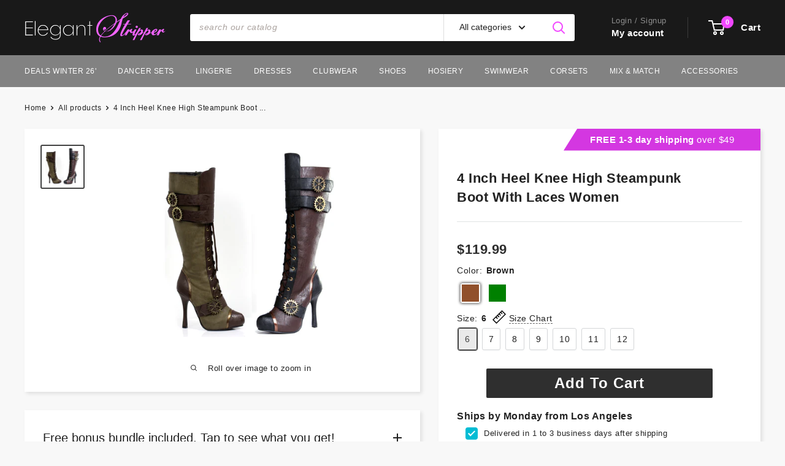

--- FILE ---
content_type: text/html; charset=utf-8
request_url: https://elegantstripper.com/products/420-quinley
body_size: 68149
content:
<!doctype html>

<html class="no-js" lang="en">

<head>


  
<!-- Google Tag Manager -->
<script>(function(w,d,s,l,i){w[l]=w[l]||[];w[l].push({'gtm.start':
new Date().getTime(),event:'gtm.js'});var f=d.getElementsByTagName(s)[0],
j=d.createElement(s),dl=l!='dataLayer'?'&l='+l:'';j.async=true;j.src=
'https://www.googletagmanager.com/gtm.js?id='+i+dl;f.parentNode.insertBefore(j,f);
})(window,document,'script','dataLayer','GTM-MVR5LHL');</script>
<!-- End Google Tag Manager -->
  
    <script>
    window.dataLayer = window.dataLayer || [];
</script>

    
    <meta charset="utf-8">
    <meta name="viewport" content="width=device-width, initial-scale=1.0, height=device-height, minimum-scale=1.0, maximum-scale=1.0"><title>4 Inch Heel Knee High Steampunk Boot With Laces Women
</title><meta name="description" content="Do you want to create a memorable and sexy image for your seductive dances? Then order 4 Inch Heel Knee High Steampunk Boot on our website!"><link rel="canonical" href="https://elegantstripper.com/products/420-quinley"><link rel="shortcut icon" href="//elegantstripper.com/cdn/shop/files/ES-Abreviated-S-Logo-1x1-ratio-96x96px-v2_96x96.png?v=1767304901" type="image/png"><link rel="preload" as="style" href="//elegantstripper.com/cdn/shop/t/232/assets/theme.css?v=177616989778107708261767759415">
    <link rel="preload" as="script" href="//elegantstripper.com/cdn/shop/t/232/assets/theme.js?v=70034984005220077711767759415">
    <link rel="preconnect" href="https://cdn.shopify.com">
    <link rel="preconnect" href="https://fonts.shopifycdn.com">
    <link rel="dns-prefetch" href="https://productreviews.shopifycdn.com">
    <link rel="dns-prefetch" href="https://ajax.googleapis.com">
    <link rel="dns-prefetch" href="https://maps.googleapis.com">
    <link rel="dns-prefetch" href="https://maps.gstatic.com">

    <meta property="og:type" content="product">
  <meta property="og:title" content="4 Inch Heel Knee High Steampunk Boot With Laces Women"><meta property="og:image" content="http://elegantstripper.com/cdn/shop/products/420-QUINLEY-large.jpg?v=1569031370">
    <meta property="og:image:secure_url" content="https://elegantstripper.com/cdn/shop/products/420-QUINLEY-large.jpg?v=1569031370">
    <meta property="og:image:width" content="1800">
    <meta property="og:image:height" content="1800"><meta property="product:price:amount" content="119.99">
  <meta property="product:price:currency" content="USD"><meta property="og:description" content="Do you want to create a memorable and sexy image for your seductive dances? Then order 4 Inch Heel Knee High Steampunk Boot on our website!"><meta property="og:url" content="https://elegantstripper.com/products/420-quinley">
<meta property="og:site_name" content="ElegantStripper"><meta name="twitter:card" content="summary"><meta name="twitter:title" content="4 Inch Heel Knee High Steampunk Boot With Laces Women">
  <meta name="twitter:description" content="4 Inch Heel Knee High Steampunk Boot With Laces Women">
  <meta name="twitter:image" content="https://elegantstripper.com/cdn/shop/products/420-QUINLEY-large_600x600_crop_center.jpg?v=1569031370">
    <style>
  
  


  
  
  

  :root {
    --default-text-font-size : 15px;
    --base-text-font-size    : 14px;
    --heading-font-family    : Helvetica, Arial, sans-serif;
    --heading-font-weight    : 400;
    --heading-font-style     : normal;
    --text-font-family       : Helvetica, Arial, sans-serif;
    --text-font-weight       : 400;
    --text-font-style        : normal;
    --text-font-bolder-weight: bolder;
    --text-link-decoration   : underline;

    --text-color               : #222222;
    --text-color-rgb           : 34, 34, 34;
    --heading-color            : #222222;
    --border-color             : #e1e3e4;
    --border-color-rgb         : 225, 227, 228;
    --form-border-color        : #d4d6d8;
    --accent-color             : #f147ff;
    --accent-color-rgb         : 241, 71, 255;
    --link-color               : #f147ff;
    --link-color-hover         : #e700f9;
    --background               : #f8f8f8;
    --secondary-background     : #ffffff;
    --secondary-background-rgb : 255, 255, 255;
    --accent-background        : rgba(241, 71, 255, 0.08);

    --input-background: #ffffff;

    --error-color       : #ff0000;
    --error-background  : rgba(255, 0, 0, 0.07);
    --success-color     : #00aa00;
    --success-background: rgba(0, 170, 0, 0.11);

    --primary-button-background      : #2f2f2f;
    --primary-button-background-rgb  : 47, 47, 47;
    --primary-button-text-color      : #ffffff;
    --secondary-button-background    : #c1c1c1;
    --secondary-button-background-rgb: 193, 193, 193;
    --secondary-button-text-color    : #ffffff;

    --header-background      : #191919;
    --header-text-color      : #ffffff;
    --header-light-text-color: #8d8d8d;
    --header-border-color    : rgba(141, 141, 141, 0.3);
    --header-accent-color    : #f147ff;

    --footer-background-color:    #090909;
    --footer-heading-text-color:  #ffffff;
    --footer-body-text-color:     #a5a5a5;
    --footer-body-text-color-rgb: 165, 165, 165;
    --footer-accent-color:        #f147ff;
    --footer-accent-color-rgb:    241, 71, 255;
    --footer-border:              none;
    
    --flickity-arrow-color: #abb1b4;--product-on-sale-accent           : #20a320;
    --product-on-sale-accent-rgb       : 32, 163, 32;
    --product-on-sale-color            : #ffffff;
    --product-in-stock-color           : #008a00;
    --product-low-stock-color          : #ee0000;
    --product-sold-out-color           : #8a9297;
    --product-custom-label-1-background: #008a00;
    --product-custom-label-1-color     : #ffffff;
    --product-custom-label-2-background: #00a500;
    --product-custom-label-2-color     : #ffffff;
    --product-review-star-color        : #ffbd00;

    --mobile-container-gutter : 20px;
    --desktop-container-gutter: 40px;

    /* Shopify related variables */
    --payment-terms-background-color: #f8f8f8;
  }
</style>

<script>
  // IE11 does not have support for CSS variables, so we have to polyfill them
  if (!(((window || {}).CSS || {}).supports && window.CSS.supports('(--a: 0)'))) {
    const script = document.createElement('script');
    script.type = 'text/javascript';
    script.src = 'https://cdn.jsdelivr.net/npm/css-vars-ponyfill@2';
    script.onload = function() {
      cssVars({});
    };

    document.getElementsByTagName('head')[0].appendChild(script);
  }
</script>


    <script>window.performance && window.performance.mark && window.performance.mark('shopify.content_for_header.start');</script><meta name="google-site-verification" content="eP5ExiTVLWCFHWjz1tJHqtRTnDlfkab8wX5TTW4ZPek">
<meta id="shopify-digital-wallet" name="shopify-digital-wallet" content="/12333752/digital_wallets/dialog">
<meta name="shopify-checkout-api-token" content="fe14a50e9428ae1642cddbbd5d74a299">
<meta id="in-context-paypal-metadata" data-shop-id="12333752" data-venmo-supported="false" data-environment="production" data-locale="en_US" data-paypal-v4="true" data-currency="USD">
<link rel="alternate" type="application/json+oembed" href="https://elegantstripper.com/products/420-quinley.oembed">
<script async="async" src="/checkouts/internal/preloads.js?locale=en-US"></script>
<link rel="preconnect" href="https://shop.app" crossorigin="anonymous">
<script async="async" src="https://shop.app/checkouts/internal/preloads.js?locale=en-US&shop_id=12333752" crossorigin="anonymous"></script>
<script id="apple-pay-shop-capabilities" type="application/json">{"shopId":12333752,"countryCode":"US","currencyCode":"USD","merchantCapabilities":["supports3DS"],"merchantId":"gid:\/\/shopify\/Shop\/12333752","merchantName":"ElegantStripper","requiredBillingContactFields":["postalAddress","email"],"requiredShippingContactFields":["postalAddress","email"],"shippingType":"shipping","supportedNetworks":["visa","masterCard","amex","discover","elo","jcb"],"total":{"type":"pending","label":"ElegantStripper","amount":"1.00"},"shopifyPaymentsEnabled":true,"supportsSubscriptions":true}</script>
<script id="shopify-features" type="application/json">{"accessToken":"fe14a50e9428ae1642cddbbd5d74a299","betas":["rich-media-storefront-analytics"],"domain":"elegantstripper.com","predictiveSearch":true,"shopId":12333752,"locale":"en"}</script>
<script>var Shopify = Shopify || {};
Shopify.shop = "elegant-stripper.myshopify.com";
Shopify.locale = "en";
Shopify.currency = {"active":"USD","rate":"1.0"};
Shopify.country = "US";
Shopify.theme = {"name":"WH 2.5.1 - Revised Home P. 1\/6\/26 v3","id":140330303555,"schema_name":"Warehouse","schema_version":"2.5.1","theme_store_id":871,"role":"main"};
Shopify.theme.handle = "null";
Shopify.theme.style = {"id":null,"handle":null};
Shopify.cdnHost = "elegantstripper.com/cdn";
Shopify.routes = Shopify.routes || {};
Shopify.routes.root = "/";</script>
<script type="module">!function(o){(o.Shopify=o.Shopify||{}).modules=!0}(window);</script>
<script>!function(o){function n(){var o=[];function n(){o.push(Array.prototype.slice.apply(arguments))}return n.q=o,n}var t=o.Shopify=o.Shopify||{};t.loadFeatures=n(),t.autoloadFeatures=n()}(window);</script>
<script>
  window.ShopifyPay = window.ShopifyPay || {};
  window.ShopifyPay.apiHost = "shop.app\/pay";
  window.ShopifyPay.redirectState = null;
</script>
<script id="shop-js-analytics" type="application/json">{"pageType":"product"}</script>
<script defer="defer" async type="module" src="//elegantstripper.com/cdn/shopifycloud/shop-js/modules/v2/client.init-shop-cart-sync_BT-GjEfc.en.esm.js"></script>
<script defer="defer" async type="module" src="//elegantstripper.com/cdn/shopifycloud/shop-js/modules/v2/chunk.common_D58fp_Oc.esm.js"></script>
<script defer="defer" async type="module" src="//elegantstripper.com/cdn/shopifycloud/shop-js/modules/v2/chunk.modal_xMitdFEc.esm.js"></script>
<script type="module">
  await import("//elegantstripper.com/cdn/shopifycloud/shop-js/modules/v2/client.init-shop-cart-sync_BT-GjEfc.en.esm.js");
await import("//elegantstripper.com/cdn/shopifycloud/shop-js/modules/v2/chunk.common_D58fp_Oc.esm.js");
await import("//elegantstripper.com/cdn/shopifycloud/shop-js/modules/v2/chunk.modal_xMitdFEc.esm.js");

  window.Shopify.SignInWithShop?.initShopCartSync?.({"fedCMEnabled":true,"windoidEnabled":true});

</script>
<script defer="defer" async type="module" src="//elegantstripper.com/cdn/shopifycloud/shop-js/modules/v2/client.payment-terms_Ci9AEqFq.en.esm.js"></script>
<script defer="defer" async type="module" src="//elegantstripper.com/cdn/shopifycloud/shop-js/modules/v2/chunk.common_D58fp_Oc.esm.js"></script>
<script defer="defer" async type="module" src="//elegantstripper.com/cdn/shopifycloud/shop-js/modules/v2/chunk.modal_xMitdFEc.esm.js"></script>
<script type="module">
  await import("//elegantstripper.com/cdn/shopifycloud/shop-js/modules/v2/client.payment-terms_Ci9AEqFq.en.esm.js");
await import("//elegantstripper.com/cdn/shopifycloud/shop-js/modules/v2/chunk.common_D58fp_Oc.esm.js");
await import("//elegantstripper.com/cdn/shopifycloud/shop-js/modules/v2/chunk.modal_xMitdFEc.esm.js");

  
</script>
<script>
  window.Shopify = window.Shopify || {};
  if (!window.Shopify.featureAssets) window.Shopify.featureAssets = {};
  window.Shopify.featureAssets['shop-js'] = {"shop-cart-sync":["modules/v2/client.shop-cart-sync_DZOKe7Ll.en.esm.js","modules/v2/chunk.common_D58fp_Oc.esm.js","modules/v2/chunk.modal_xMitdFEc.esm.js"],"init-fed-cm":["modules/v2/client.init-fed-cm_B6oLuCjv.en.esm.js","modules/v2/chunk.common_D58fp_Oc.esm.js","modules/v2/chunk.modal_xMitdFEc.esm.js"],"shop-cash-offers":["modules/v2/client.shop-cash-offers_D2sdYoxE.en.esm.js","modules/v2/chunk.common_D58fp_Oc.esm.js","modules/v2/chunk.modal_xMitdFEc.esm.js"],"shop-login-button":["modules/v2/client.shop-login-button_QeVjl5Y3.en.esm.js","modules/v2/chunk.common_D58fp_Oc.esm.js","modules/v2/chunk.modal_xMitdFEc.esm.js"],"pay-button":["modules/v2/client.pay-button_DXTOsIq6.en.esm.js","modules/v2/chunk.common_D58fp_Oc.esm.js","modules/v2/chunk.modal_xMitdFEc.esm.js"],"shop-button":["modules/v2/client.shop-button_DQZHx9pm.en.esm.js","modules/v2/chunk.common_D58fp_Oc.esm.js","modules/v2/chunk.modal_xMitdFEc.esm.js"],"avatar":["modules/v2/client.avatar_BTnouDA3.en.esm.js"],"init-windoid":["modules/v2/client.init-windoid_CR1B-cfM.en.esm.js","modules/v2/chunk.common_D58fp_Oc.esm.js","modules/v2/chunk.modal_xMitdFEc.esm.js"],"init-shop-for-new-customer-accounts":["modules/v2/client.init-shop-for-new-customer-accounts_C_vY_xzh.en.esm.js","modules/v2/client.shop-login-button_QeVjl5Y3.en.esm.js","modules/v2/chunk.common_D58fp_Oc.esm.js","modules/v2/chunk.modal_xMitdFEc.esm.js"],"init-shop-email-lookup-coordinator":["modules/v2/client.init-shop-email-lookup-coordinator_BI7n9ZSv.en.esm.js","modules/v2/chunk.common_D58fp_Oc.esm.js","modules/v2/chunk.modal_xMitdFEc.esm.js"],"init-shop-cart-sync":["modules/v2/client.init-shop-cart-sync_BT-GjEfc.en.esm.js","modules/v2/chunk.common_D58fp_Oc.esm.js","modules/v2/chunk.modal_xMitdFEc.esm.js"],"shop-toast-manager":["modules/v2/client.shop-toast-manager_DiYdP3xc.en.esm.js","modules/v2/chunk.common_D58fp_Oc.esm.js","modules/v2/chunk.modal_xMitdFEc.esm.js"],"init-customer-accounts":["modules/v2/client.init-customer-accounts_D9ZNqS-Q.en.esm.js","modules/v2/client.shop-login-button_QeVjl5Y3.en.esm.js","modules/v2/chunk.common_D58fp_Oc.esm.js","modules/v2/chunk.modal_xMitdFEc.esm.js"],"init-customer-accounts-sign-up":["modules/v2/client.init-customer-accounts-sign-up_iGw4briv.en.esm.js","modules/v2/client.shop-login-button_QeVjl5Y3.en.esm.js","modules/v2/chunk.common_D58fp_Oc.esm.js","modules/v2/chunk.modal_xMitdFEc.esm.js"],"shop-follow-button":["modules/v2/client.shop-follow-button_CqMgW2wH.en.esm.js","modules/v2/chunk.common_D58fp_Oc.esm.js","modules/v2/chunk.modal_xMitdFEc.esm.js"],"checkout-modal":["modules/v2/client.checkout-modal_xHeaAweL.en.esm.js","modules/v2/chunk.common_D58fp_Oc.esm.js","modules/v2/chunk.modal_xMitdFEc.esm.js"],"shop-login":["modules/v2/client.shop-login_D91U-Q7h.en.esm.js","modules/v2/chunk.common_D58fp_Oc.esm.js","modules/v2/chunk.modal_xMitdFEc.esm.js"],"lead-capture":["modules/v2/client.lead-capture_BJmE1dJe.en.esm.js","modules/v2/chunk.common_D58fp_Oc.esm.js","modules/v2/chunk.modal_xMitdFEc.esm.js"],"payment-terms":["modules/v2/client.payment-terms_Ci9AEqFq.en.esm.js","modules/v2/chunk.common_D58fp_Oc.esm.js","modules/v2/chunk.modal_xMitdFEc.esm.js"]};
</script>
<script>(function() {
  var isLoaded = false;
  function asyncLoad() {
    if (isLoaded) return;
    isLoaded = true;
    var urls = ["https:\/\/tools.luckyorange.com\/core\/lo.js?site-id=a38fa8e5\u0026shop=elegant-stripper.myshopify.com","https:\/\/omnisnippet1.com\/platforms\/shopify.js?source=scriptTag\u0026v=2025-05-15T12\u0026shop=elegant-stripper.myshopify.com"];
    for (var i = 0; i < urls.length; i++) {
      var s = document.createElement('script');
      s.type = 'text/javascript';
      s.async = true;
      s.src = urls[i];
      var x = document.getElementsByTagName('script')[0];
      x.parentNode.insertBefore(s, x);
    }
  };
  if(window.attachEvent) {
    window.attachEvent('onload', asyncLoad);
  } else {
    window.addEventListener('load', asyncLoad, false);
  }
})();</script>
<script id="__st">var __st={"a":12333752,"offset":-28800,"reqid":"52a8b051-be96-49c7-acf1-9e93b2c34c88-1769383523","pageurl":"elegantstripper.com\/products\/420-quinley","u":"b15d2a91ccbe","p":"product","rtyp":"product","rid":8216792071};</script>
<script>window.ShopifyPaypalV4VisibilityTracking = true;</script>
<script id="captcha-bootstrap">!function(){'use strict';const t='contact',e='account',n='new_comment',o=[[t,t],['blogs',n],['comments',n],[t,'customer']],c=[[e,'customer_login'],[e,'guest_login'],[e,'recover_customer_password'],[e,'create_customer']],r=t=>t.map((([t,e])=>`form[action*='/${t}']:not([data-nocaptcha='true']) input[name='form_type'][value='${e}']`)).join(','),a=t=>()=>t?[...document.querySelectorAll(t)].map((t=>t.form)):[];function s(){const t=[...o],e=r(t);return a(e)}const i='password',u='form_key',d=['recaptcha-v3-token','g-recaptcha-response','h-captcha-response',i],f=()=>{try{return window.sessionStorage}catch{return}},m='__shopify_v',_=t=>t.elements[u];function p(t,e,n=!1){try{const o=window.sessionStorage,c=JSON.parse(o.getItem(e)),{data:r}=function(t){const{data:e,action:n}=t;return t[m]||n?{data:e,action:n}:{data:t,action:n}}(c);for(const[e,n]of Object.entries(r))t.elements[e]&&(t.elements[e].value=n);n&&o.removeItem(e)}catch(o){console.error('form repopulation failed',{error:o})}}const l='form_type',E='cptcha';function T(t){t.dataset[E]=!0}const w=window,h=w.document,L='Shopify',v='ce_forms',y='captcha';let A=!1;((t,e)=>{const n=(g='f06e6c50-85a8-45c8-87d0-21a2b65856fe',I='https://cdn.shopify.com/shopifycloud/storefront-forms-hcaptcha/ce_storefront_forms_captcha_hcaptcha.v1.5.2.iife.js',D={infoText:'Protected by hCaptcha',privacyText:'Privacy',termsText:'Terms'},(t,e,n)=>{const o=w[L][v],c=o.bindForm;if(c)return c(t,g,e,D).then(n);var r;o.q.push([[t,g,e,D],n]),r=I,A||(h.body.append(Object.assign(h.createElement('script'),{id:'captcha-provider',async:!0,src:r})),A=!0)});var g,I,D;w[L]=w[L]||{},w[L][v]=w[L][v]||{},w[L][v].q=[],w[L][y]=w[L][y]||{},w[L][y].protect=function(t,e){n(t,void 0,e),T(t)},Object.freeze(w[L][y]),function(t,e,n,w,h,L){const[v,y,A,g]=function(t,e,n){const i=e?o:[],u=t?c:[],d=[...i,...u],f=r(d),m=r(i),_=r(d.filter((([t,e])=>n.includes(e))));return[a(f),a(m),a(_),s()]}(w,h,L),I=t=>{const e=t.target;return e instanceof HTMLFormElement?e:e&&e.form},D=t=>v().includes(t);t.addEventListener('submit',(t=>{const e=I(t);if(!e)return;const n=D(e)&&!e.dataset.hcaptchaBound&&!e.dataset.recaptchaBound,o=_(e),c=g().includes(e)&&(!o||!o.value);(n||c)&&t.preventDefault(),c&&!n&&(function(t){try{if(!f())return;!function(t){const e=f();if(!e)return;const n=_(t);if(!n)return;const o=n.value;o&&e.removeItem(o)}(t);const e=Array.from(Array(32),(()=>Math.random().toString(36)[2])).join('');!function(t,e){_(t)||t.append(Object.assign(document.createElement('input'),{type:'hidden',name:u})),t.elements[u].value=e}(t,e),function(t,e){const n=f();if(!n)return;const o=[...t.querySelectorAll(`input[type='${i}']`)].map((({name:t})=>t)),c=[...d,...o],r={};for(const[a,s]of new FormData(t).entries())c.includes(a)||(r[a]=s);n.setItem(e,JSON.stringify({[m]:1,action:t.action,data:r}))}(t,e)}catch(e){console.error('failed to persist form',e)}}(e),e.submit())}));const S=(t,e)=>{t&&!t.dataset[E]&&(n(t,e.some((e=>e===t))),T(t))};for(const o of['focusin','change'])t.addEventListener(o,(t=>{const e=I(t);D(e)&&S(e,y())}));const B=e.get('form_key'),M=e.get(l),P=B&&M;t.addEventListener('DOMContentLoaded',(()=>{const t=y();if(P)for(const e of t)e.elements[l].value===M&&p(e,B);[...new Set([...A(),...v().filter((t=>'true'===t.dataset.shopifyCaptcha))])].forEach((e=>S(e,t)))}))}(h,new URLSearchParams(w.location.search),n,t,e,['guest_login'])})(!0,!0)}();</script>
<script integrity="sha256-4kQ18oKyAcykRKYeNunJcIwy7WH5gtpwJnB7kiuLZ1E=" data-source-attribution="shopify.loadfeatures" defer="defer" src="//elegantstripper.com/cdn/shopifycloud/storefront/assets/storefront/load_feature-a0a9edcb.js" crossorigin="anonymous"></script>
<script crossorigin="anonymous" defer="defer" src="//elegantstripper.com/cdn/shopifycloud/storefront/assets/shopify_pay/storefront-65b4c6d7.js?v=20250812"></script>
<script data-source-attribution="shopify.dynamic_checkout.dynamic.init">var Shopify=Shopify||{};Shopify.PaymentButton=Shopify.PaymentButton||{isStorefrontPortableWallets:!0,init:function(){window.Shopify.PaymentButton.init=function(){};var t=document.createElement("script");t.src="https://elegantstripper.com/cdn/shopifycloud/portable-wallets/latest/portable-wallets.en.js",t.type="module",document.head.appendChild(t)}};
</script>
<script data-source-attribution="shopify.dynamic_checkout.buyer_consent">
  function portableWalletsHideBuyerConsent(e){var t=document.getElementById("shopify-buyer-consent"),n=document.getElementById("shopify-subscription-policy-button");t&&n&&(t.classList.add("hidden"),t.setAttribute("aria-hidden","true"),n.removeEventListener("click",e))}function portableWalletsShowBuyerConsent(e){var t=document.getElementById("shopify-buyer-consent"),n=document.getElementById("shopify-subscription-policy-button");t&&n&&(t.classList.remove("hidden"),t.removeAttribute("aria-hidden"),n.addEventListener("click",e))}window.Shopify?.PaymentButton&&(window.Shopify.PaymentButton.hideBuyerConsent=portableWalletsHideBuyerConsent,window.Shopify.PaymentButton.showBuyerConsent=portableWalletsShowBuyerConsent);
</script>
<script data-source-attribution="shopify.dynamic_checkout.cart.bootstrap">document.addEventListener("DOMContentLoaded",(function(){function t(){return document.querySelector("shopify-accelerated-checkout-cart, shopify-accelerated-checkout")}if(t())Shopify.PaymentButton.init();else{new MutationObserver((function(e,n){t()&&(Shopify.PaymentButton.init(),n.disconnect())})).observe(document.body,{childList:!0,subtree:!0})}}));
</script>
<link id="shopify-accelerated-checkout-styles" rel="stylesheet" media="screen" href="https://elegantstripper.com/cdn/shopifycloud/portable-wallets/latest/accelerated-checkout-backwards-compat.css" crossorigin="anonymous">
<style id="shopify-accelerated-checkout-cart">
        #shopify-buyer-consent {
  margin-top: 1em;
  display: inline-block;
  width: 100%;
}

#shopify-buyer-consent.hidden {
  display: none;
}

#shopify-subscription-policy-button {
  background: none;
  border: none;
  padding: 0;
  text-decoration: underline;
  font-size: inherit;
  cursor: pointer;
}

#shopify-subscription-policy-button::before {
  box-shadow: none;
}

      </style>

<script>window.performance && window.performance.mark && window.performance.mark('shopify.content_for_header.end');</script>

    <link rel="stylesheet" href="//elegantstripper.com/cdn/shop/t/232/assets/theme.css?v=177616989778107708261767759415">

    
  <script type="application/ld+json">
  {
    "@context": "http://schema.org",
    "@type": "Product",
    "offers": [{
          "@type": "Offer",
          "name": "Brown \/ 6",
          "availability":"https://schema.org/InStock",
          "price": 119.99,
          "priceCurrency": "USD",
          "priceValidUntil": "2026-02-04","sku": "420-QUINLEY","url": "/products/420-quinley?variant=26376069383"
        },
{
          "@type": "Offer",
          "name": "Brown \/ 7",
          "availability":"https://schema.org/InStock",
          "price": 119.99,
          "priceCurrency": "USD",
          "priceValidUntil": "2026-02-04","sku": "420-QUINLEY","url": "/products/420-quinley?variant=26376069511"
        },
{
          "@type": "Offer",
          "name": "Brown \/ 8",
          "availability":"https://schema.org/InStock",
          "price": 119.99,
          "priceCurrency": "USD",
          "priceValidUntil": "2026-02-04","sku": "420-QUINLEY","url": "/products/420-quinley?variant=26376069703"
        },
{
          "@type": "Offer",
          "name": "Brown \/ 9",
          "availability":"https://schema.org/InStock",
          "price": 119.99,
          "priceCurrency": "USD",
          "priceValidUntil": "2026-02-04","sku": "420-QUINLEY","url": "/products/420-quinley?variant=26376069767"
        },
{
          "@type": "Offer",
          "name": "Brown \/ 10",
          "availability":"https://schema.org/InStock",
          "price": 119.99,
          "priceCurrency": "USD",
          "priceValidUntil": "2026-02-04","sku": "420-QUINLEY","url": "/products/420-quinley?variant=26376069831"
        },
{
          "@type": "Offer",
          "name": "Brown \/ 11",
          "availability":"https://schema.org/InStock",
          "price": 119.99,
          "priceCurrency": "USD",
          "priceValidUntil": "2026-02-04","sku": "420-QUINLEY","url": "/products/420-quinley?variant=26376069895"
        },
{
          "@type": "Offer",
          "name": "Brown \/ 12",
          "availability":"https://schema.org/InStock",
          "price": 119.99,
          "priceCurrency": "USD",
          "priceValidUntil": "2026-02-04","sku": "420-QUINLEY","url": "/products/420-quinley?variant=26376069959"
        },
{
          "@type": "Offer",
          "name": "Green \/ 6",
          "availability":"https://schema.org/OutOfStock",
          "price": 119.99,
          "priceCurrency": "USD",
          "priceValidUntil": "2026-02-04","sku": "420-QUINLEY","url": "/products/420-quinley?variant=26376070087"
        },
{
          "@type": "Offer",
          "name": "Green \/ 7",
          "availability":"https://schema.org/OutOfStock",
          "price": 119.99,
          "priceCurrency": "USD",
          "priceValidUntil": "2026-02-04","sku": "420-QUINLEY","url": "/products/420-quinley?variant=26376070151"
        },
{
          "@type": "Offer",
          "name": "Green \/ 8",
          "availability":"https://schema.org/InStock",
          "price": 119.99,
          "priceCurrency": "USD",
          "priceValidUntil": "2026-02-04","sku": "420-QUINLEY","url": "/products/420-quinley?variant=26376070215"
        },
{
          "@type": "Offer",
          "name": "Green \/ 9",
          "availability":"https://schema.org/InStock",
          "price": 119.99,
          "priceCurrency": "USD",
          "priceValidUntil": "2026-02-04","sku": "420-QUINLEY","url": "/products/420-quinley?variant=26376070279"
        },
{
          "@type": "Offer",
          "name": "Green \/ 10",
          "availability":"https://schema.org/InStock",
          "price": 119.99,
          "priceCurrency": "USD",
          "priceValidUntil": "2026-02-04","sku": "420-QUINLEY","url": "/products/420-quinley?variant=26376070343"
        },
{
          "@type": "Offer",
          "name": "Green \/ 11",
          "availability":"https://schema.org/OutOfStock",
          "price": 119.99,
          "priceCurrency": "USD",
          "priceValidUntil": "2026-02-04","sku": "420-QUINLEY","url": "/products/420-quinley?variant=26376070407"
        },
{
          "@type": "Offer",
          "name": "Green \/ 12",
          "availability":"https://schema.org/OutOfStock",
          "price": 119.99,
          "priceCurrency": "USD",
          "priceValidUntil": "2026-02-04","sku": "420-QUINLEY","url": "/products/420-quinley?variant=26376070471"
        }
],
      "gtin12": "843266163559",
      "productId": "843266163559",
    "brand": {
      "name": "Ellie Shoes"
    },
    "name": "4 Inch Heel Knee High Steampunk Boot With Laces Women",
    "description": "4 Inch Heel Knee High Steampunk Boot With Laces Women",
    "category": "Ellie Shoes",
    "url": "/products/420-quinley",
    "sku": "420-QUINLEY",
    "image": {
      "@type": "ImageObject",
      "url": "https://elegantstripper.com/cdn/shop/products/420-QUINLEY-large_1024x.jpg?v=1569031370",
      "image": "https://elegantstripper.com/cdn/shop/products/420-QUINLEY-large_1024x.jpg?v=1569031370",
      "name": "4 Inch Heel Knee High Steampunk Boot With Laces Women - ElegantStripper",
      "width": "1024",
      "height": "1024"
    }
  }
  </script>



  <script type="application/ld+json">
  {
    "@context": "http://schema.org",
    "@type": "BreadcrumbList",
  "itemListElement": [{
      "@type": "ListItem",
      "position": 1,
      "name": "Home",
      "item": "https://elegantstripper.com"
    },{
          "@type": "ListItem",
          "position": 2,
          "name": "4 Inch Heel Knee High Steampunk Boot With Laces Women",
          "item": "https://elegantstripper.com/products/420-quinley"
        }]
  }
  </script>


    <script>
      // This allows to expose several variables to the global scope, to be used in scripts
      window.theme = {
        pageType: "product",
        cartCount: 0,
        moneyFormat: "${{amount}}",
        moneyWithCurrencyFormat: "${{amount}} USD",
        currencyCodeEnabled: false,
        showDiscount: true,
        discountMode: "saving",
        searchMode: "product,article",
        searchUnavailableProducts: "last",
        cartType: "page"
      };

      window.routes = {
        rootUrl: "\/",
        rootUrlWithoutSlash: '',
        cartUrl: "\/cart",
        cartAddUrl: "\/cart\/add",
        cartChangeUrl: "\/cart\/change",
        searchUrl: "\/search",
        productRecommendationsUrl: "\/recommendations\/products"
      };

      window.languages = {
        productRegularPrice: "List:",
        productSalePrice: "Now ",
        collectionOnSaleLabel: "SAVE {{savings}}",
        productFormUnavailable: "Unavailable",
        productFormAddToCart: "Add To Cart",
        productFormSoldOut: "Sold out",
        productAdded: "Product has been added to your cart",
        productAddedShort: "Added!",
        shippingEstimatorNoResults: "No shipping could be found for your address.",
        shippingEstimatorOneResult: "There is one shipping rate for your address:",
        shippingEstimatorMultipleResults: "There are {{count}} shipping rates for your address:",
        shippingEstimatorErrors: "There are some errors:"
      };

      window.lazySizesConfig = {
        loadHidden: false,
        hFac: 0.8,
        expFactor: 3,
        customMedia: {
          '--phone': '(max-width: 640px)',
          '--tablet': '(min-width: 641px) and (max-width: 1023px)',
          '--lap': '(min-width: 1024px)'
        }
      };

      document.documentElement.className = document.documentElement.className.replace('no-js', 'js');
    </script><script src="//elegantstripper.com/cdn/shop/t/232/assets/theme.js?v=70034984005220077711767759415" defer></script>
    <script src="//elegantstripper.com/cdn/shop/t/232/assets/custom.js?v=102476495355921946141767759415" defer></script><script>
        (function () {
          window.onpageshow = function() {
            // We force re-freshing the cart content onpageshow, as most browsers will serve a cache copy when hitting the
            // back button, which cause staled data
            document.documentElement.dispatchEvent(new CustomEvent('cart:refresh', {
              bubbles: true,
              detail: {scrollToTop: false}
            }));
          };
        })();
      </script><script type="text/javascript">
    (function(c,l,a,r,i,t,y){
        c[a]=c[a]||function(){(c[a].q=c[a].q||[]).push(arguments)};
        t=l.createElement(r);t.async=1;t.src="https://www.clarity.ms/tag/"+i;
        y=l.getElementsByTagName(r)[0];y.parentNode.insertBefore(t,y);
    })(window, document, "clarity", "script", "rrbx7e16y0");
</script>
  
<!-- BEGIN app block: shopify://apps/yotpo-product-reviews/blocks/settings/eb7dfd7d-db44-4334-bc49-c893b51b36cf -->


<script type="text/javascript">
  (function e(){var e=document.createElement("script");
  e.type="text/javascript",e.async=true,
  e.src="//staticw2.yotpo.com/ZsOhzWwDlKEwMv97Wr06zfLFAIZwUPe7LB0Tn8Dy/widget.js?lang=en";
  var t=document.getElementsByTagName("script")[0];
  t.parentNode.insertBefore(e,t)})();
</script>



  
<!-- END app block --><script src="https://cdn.shopify.com/extensions/019bec07-88cf-781e-9102-f5f8ea30a972/wishlist-shopify-app-638/assets/wishlistcollections.js" type="text/javascript" defer="defer"></script>
<link href="https://cdn.shopify.com/extensions/019bec07-88cf-781e-9102-f5f8ea30a972/wishlist-shopify-app-638/assets/wishlistcollections.css" rel="stylesheet" type="text/css" media="all">
<link href="https://monorail-edge.shopifysvc.com" rel="dns-prefetch">
<script>(function(){if ("sendBeacon" in navigator && "performance" in window) {try {var session_token_from_headers = performance.getEntriesByType('navigation')[0].serverTiming.find(x => x.name == '_s').description;} catch {var session_token_from_headers = undefined;}var session_cookie_matches = document.cookie.match(/_shopify_s=([^;]*)/);var session_token_from_cookie = session_cookie_matches && session_cookie_matches.length === 2 ? session_cookie_matches[1] : "";var session_token = session_token_from_headers || session_token_from_cookie || "";function handle_abandonment_event(e) {var entries = performance.getEntries().filter(function(entry) {return /monorail-edge.shopifysvc.com/.test(entry.name);});if (!window.abandonment_tracked && entries.length === 0) {window.abandonment_tracked = true;var currentMs = Date.now();var navigation_start = performance.timing.navigationStart;var payload = {shop_id: 12333752,url: window.location.href,navigation_start,duration: currentMs - navigation_start,session_token,page_type: "product"};window.navigator.sendBeacon("https://monorail-edge.shopifysvc.com/v1/produce", JSON.stringify({schema_id: "online_store_buyer_site_abandonment/1.1",payload: payload,metadata: {event_created_at_ms: currentMs,event_sent_at_ms: currentMs}}));}}window.addEventListener('pagehide', handle_abandonment_event);}}());</script>
<script id="web-pixels-manager-setup">(function e(e,d,r,n,o){if(void 0===o&&(o={}),!Boolean(null===(a=null===(i=window.Shopify)||void 0===i?void 0:i.analytics)||void 0===a?void 0:a.replayQueue)){var i,a;window.Shopify=window.Shopify||{};var t=window.Shopify;t.analytics=t.analytics||{};var s=t.analytics;s.replayQueue=[],s.publish=function(e,d,r){return s.replayQueue.push([e,d,r]),!0};try{self.performance.mark("wpm:start")}catch(e){}var l=function(){var e={modern:/Edge?\/(1{2}[4-9]|1[2-9]\d|[2-9]\d{2}|\d{4,})\.\d+(\.\d+|)|Firefox\/(1{2}[4-9]|1[2-9]\d|[2-9]\d{2}|\d{4,})\.\d+(\.\d+|)|Chrom(ium|e)\/(9{2}|\d{3,})\.\d+(\.\d+|)|(Maci|X1{2}).+ Version\/(15\.\d+|(1[6-9]|[2-9]\d|\d{3,})\.\d+)([,.]\d+|)( \(\w+\)|)( Mobile\/\w+|) Safari\/|Chrome.+OPR\/(9{2}|\d{3,})\.\d+\.\d+|(CPU[ +]OS|iPhone[ +]OS|CPU[ +]iPhone|CPU IPhone OS|CPU iPad OS)[ +]+(15[._]\d+|(1[6-9]|[2-9]\d|\d{3,})[._]\d+)([._]\d+|)|Android:?[ /-](13[3-9]|1[4-9]\d|[2-9]\d{2}|\d{4,})(\.\d+|)(\.\d+|)|Android.+Firefox\/(13[5-9]|1[4-9]\d|[2-9]\d{2}|\d{4,})\.\d+(\.\d+|)|Android.+Chrom(ium|e)\/(13[3-9]|1[4-9]\d|[2-9]\d{2}|\d{4,})\.\d+(\.\d+|)|SamsungBrowser\/([2-9]\d|\d{3,})\.\d+/,legacy:/Edge?\/(1[6-9]|[2-9]\d|\d{3,})\.\d+(\.\d+|)|Firefox\/(5[4-9]|[6-9]\d|\d{3,})\.\d+(\.\d+|)|Chrom(ium|e)\/(5[1-9]|[6-9]\d|\d{3,})\.\d+(\.\d+|)([\d.]+$|.*Safari\/(?![\d.]+ Edge\/[\d.]+$))|(Maci|X1{2}).+ Version\/(10\.\d+|(1[1-9]|[2-9]\d|\d{3,})\.\d+)([,.]\d+|)( \(\w+\)|)( Mobile\/\w+|) Safari\/|Chrome.+OPR\/(3[89]|[4-9]\d|\d{3,})\.\d+\.\d+|(CPU[ +]OS|iPhone[ +]OS|CPU[ +]iPhone|CPU IPhone OS|CPU iPad OS)[ +]+(10[._]\d+|(1[1-9]|[2-9]\d|\d{3,})[._]\d+)([._]\d+|)|Android:?[ /-](13[3-9]|1[4-9]\d|[2-9]\d{2}|\d{4,})(\.\d+|)(\.\d+|)|Mobile Safari.+OPR\/([89]\d|\d{3,})\.\d+\.\d+|Android.+Firefox\/(13[5-9]|1[4-9]\d|[2-9]\d{2}|\d{4,})\.\d+(\.\d+|)|Android.+Chrom(ium|e)\/(13[3-9]|1[4-9]\d|[2-9]\d{2}|\d{4,})\.\d+(\.\d+|)|Android.+(UC? ?Browser|UCWEB|U3)[ /]?(15\.([5-9]|\d{2,})|(1[6-9]|[2-9]\d|\d{3,})\.\d+)\.\d+|SamsungBrowser\/(5\.\d+|([6-9]|\d{2,})\.\d+)|Android.+MQ{2}Browser\/(14(\.(9|\d{2,})|)|(1[5-9]|[2-9]\d|\d{3,})(\.\d+|))(\.\d+|)|K[Aa][Ii]OS\/(3\.\d+|([4-9]|\d{2,})\.\d+)(\.\d+|)/},d=e.modern,r=e.legacy,n=navigator.userAgent;return n.match(d)?"modern":n.match(r)?"legacy":"unknown"}(),u="modern"===l?"modern":"legacy",c=(null!=n?n:{modern:"",legacy:""})[u],f=function(e){return[e.baseUrl,"/wpm","/b",e.hashVersion,"modern"===e.buildTarget?"m":"l",".js"].join("")}({baseUrl:d,hashVersion:r,buildTarget:u}),m=function(e){var d=e.version,r=e.bundleTarget,n=e.surface,o=e.pageUrl,i=e.monorailEndpoint;return{emit:function(e){var a=e.status,t=e.errorMsg,s=(new Date).getTime(),l=JSON.stringify({metadata:{event_sent_at_ms:s},events:[{schema_id:"web_pixels_manager_load/3.1",payload:{version:d,bundle_target:r,page_url:o,status:a,surface:n,error_msg:t},metadata:{event_created_at_ms:s}}]});if(!i)return console&&console.warn&&console.warn("[Web Pixels Manager] No Monorail endpoint provided, skipping logging."),!1;try{return self.navigator.sendBeacon.bind(self.navigator)(i,l)}catch(e){}var u=new XMLHttpRequest;try{return u.open("POST",i,!0),u.setRequestHeader("Content-Type","text/plain"),u.send(l),!0}catch(e){return console&&console.warn&&console.warn("[Web Pixels Manager] Got an unhandled error while logging to Monorail."),!1}}}}({version:r,bundleTarget:l,surface:e.surface,pageUrl:self.location.href,monorailEndpoint:e.monorailEndpoint});try{o.browserTarget=l,function(e){var d=e.src,r=e.async,n=void 0===r||r,o=e.onload,i=e.onerror,a=e.sri,t=e.scriptDataAttributes,s=void 0===t?{}:t,l=document.createElement("script"),u=document.querySelector("head"),c=document.querySelector("body");if(l.async=n,l.src=d,a&&(l.integrity=a,l.crossOrigin="anonymous"),s)for(var f in s)if(Object.prototype.hasOwnProperty.call(s,f))try{l.dataset[f]=s[f]}catch(e){}if(o&&l.addEventListener("load",o),i&&l.addEventListener("error",i),u)u.appendChild(l);else{if(!c)throw new Error("Did not find a head or body element to append the script");c.appendChild(l)}}({src:f,async:!0,onload:function(){if(!function(){var e,d;return Boolean(null===(d=null===(e=window.Shopify)||void 0===e?void 0:e.analytics)||void 0===d?void 0:d.initialized)}()){var d=window.webPixelsManager.init(e)||void 0;if(d){var r=window.Shopify.analytics;r.replayQueue.forEach((function(e){var r=e[0],n=e[1],o=e[2];d.publishCustomEvent(r,n,o)})),r.replayQueue=[],r.publish=d.publishCustomEvent,r.visitor=d.visitor,r.initialized=!0}}},onerror:function(){return m.emit({status:"failed",errorMsg:"".concat(f," has failed to load")})},sri:function(e){var d=/^sha384-[A-Za-z0-9+/=]+$/;return"string"==typeof e&&d.test(e)}(c)?c:"",scriptDataAttributes:o}),m.emit({status:"loading"})}catch(e){m.emit({status:"failed",errorMsg:(null==e?void 0:e.message)||"Unknown error"})}}})({shopId: 12333752,storefrontBaseUrl: "https://elegantstripper.com",extensionsBaseUrl: "https://extensions.shopifycdn.com/cdn/shopifycloud/web-pixels-manager",monorailEndpoint: "https://monorail-edge.shopifysvc.com/unstable/produce_batch",surface: "storefront-renderer",enabledBetaFlags: ["2dca8a86"],webPixelsConfigList: [{"id":"1439957059","configuration":"{\"siteId\":\"a38fa8e5\",\"environment\":\"production\",\"isPlusUser\":\"false\"}","eventPayloadVersion":"v1","runtimeContext":"STRICT","scriptVersion":"d38a2000dcd0eb072d7eed6a88122b6b","type":"APP","apiClientId":187969,"privacyPurposes":["ANALYTICS","MARKETING"],"capabilities":["advanced_dom_events"],"dataSharingAdjustments":{"protectedCustomerApprovalScopes":[]}},{"id":"988315715","configuration":"{\"projectId\":\"rrbx7e16y0\"}","eventPayloadVersion":"v1","runtimeContext":"STRICT","scriptVersion":"cf1781658ed156031118fc4bbc2ed159","type":"APP","apiClientId":240074326017,"privacyPurposes":[],"capabilities":["advanced_dom_events"],"dataSharingAdjustments":{"protectedCustomerApprovalScopes":["read_customer_personal_data"]}},{"id":"763461699","configuration":"{\"swymApiEndpoint\":\"https:\/\/swymstore-v3starter-01.swymrelay.com\",\"swymTier\":\"v3starter-01\"}","eventPayloadVersion":"v1","runtimeContext":"STRICT","scriptVersion":"5b6f6917e306bc7f24523662663331c0","type":"APP","apiClientId":1350849,"privacyPurposes":["ANALYTICS","MARKETING","PREFERENCES"],"dataSharingAdjustments":{"protectedCustomerApprovalScopes":["read_customer_email","read_customer_name","read_customer_personal_data","read_customer_phone"]}},{"id":"387481667","configuration":"{\"config\":\"{\\\"google_tag_ids\\\":[\\\"AW-955080119\\\",\\\"GT-WP4TB6S\\\"],\\\"target_country\\\":\\\"US\\\",\\\"gtag_events\\\":[{\\\"type\\\":\\\"begin_checkout\\\",\\\"action_label\\\":[\\\"G-MJJH273RSD\\\",\\\"AW-955080119\\\/0ic9CIun2PwBELe7tccD\\\"]},{\\\"type\\\":\\\"search\\\",\\\"action_label\\\":[\\\"G-MJJH273RSD\\\",\\\"AW-955080119\\\/78fdCI6n2PwBELe7tccD\\\"]},{\\\"type\\\":\\\"view_item\\\",\\\"action_label\\\":[\\\"G-MJJH273RSD\\\",\\\"AW-955080119\\\/xZffCIWn2PwBELe7tccD\\\",\\\"MC-CKCW34ZVLF\\\"]},{\\\"type\\\":\\\"purchase\\\",\\\"action_label\\\":[\\\"G-MJJH273RSD\\\",\\\"AW-955080119\\\/nkijCNahzswZELe7tccD\\\",\\\"MC-CKCW34ZVLF\\\"]},{\\\"type\\\":\\\"page_view\\\",\\\"action_label\\\":[\\\"G-MJJH273RSD\\\",\\\"AW-955080119\\\/nsBVCP-m2PwBELe7tccD\\\",\\\"MC-CKCW34ZVLF\\\"]},{\\\"type\\\":\\\"add_payment_info\\\",\\\"action_label\\\":[\\\"G-MJJH273RSD\\\",\\\"AW-955080119\\\/WKPBCJGn2PwBELe7tccD\\\"]},{\\\"type\\\":\\\"add_to_cart\\\",\\\"action_label\\\":[\\\"G-MJJH273RSD\\\",\\\"AW-955080119\\\/K-UECIin2PwBELe7tccD\\\"]}],\\\"enable_monitoring_mode\\\":false}\"}","eventPayloadVersion":"v1","runtimeContext":"OPEN","scriptVersion":"b2a88bafab3e21179ed38636efcd8a93","type":"APP","apiClientId":1780363,"privacyPurposes":[],"dataSharingAdjustments":{"protectedCustomerApprovalScopes":["read_customer_address","read_customer_email","read_customer_name","read_customer_personal_data","read_customer_phone"]}},{"id":"78151747","configuration":"{\"apiURL\":\"https:\/\/api.omnisend.com\",\"appURL\":\"https:\/\/app.omnisend.com\",\"brandID\":\"5f9f8cd999f0b716475f8767\",\"trackingURL\":\"https:\/\/wt.omnisendlink.com\"}","eventPayloadVersion":"v1","runtimeContext":"STRICT","scriptVersion":"aa9feb15e63a302383aa48b053211bbb","type":"APP","apiClientId":186001,"privacyPurposes":["ANALYTICS","MARKETING","SALE_OF_DATA"],"dataSharingAdjustments":{"protectedCustomerApprovalScopes":["read_customer_address","read_customer_email","read_customer_name","read_customer_personal_data","read_customer_phone"]}},{"id":"51413059","eventPayloadVersion":"v1","runtimeContext":"LAX","scriptVersion":"1","type":"CUSTOM","privacyPurposes":["MARKETING"],"name":"Meta pixel (migrated)"},{"id":"shopify-app-pixel","configuration":"{}","eventPayloadVersion":"v1","runtimeContext":"STRICT","scriptVersion":"0450","apiClientId":"shopify-pixel","type":"APP","privacyPurposes":["ANALYTICS","MARKETING"]},{"id":"shopify-custom-pixel","eventPayloadVersion":"v1","runtimeContext":"LAX","scriptVersion":"0450","apiClientId":"shopify-pixel","type":"CUSTOM","privacyPurposes":["ANALYTICS","MARKETING"]}],isMerchantRequest: false,initData: {"shop":{"name":"ElegantStripper","paymentSettings":{"currencyCode":"USD"},"myshopifyDomain":"elegant-stripper.myshopify.com","countryCode":"US","storefrontUrl":"https:\/\/elegantstripper.com"},"customer":null,"cart":null,"checkout":null,"productVariants":[{"price":{"amount":119.99,"currencyCode":"USD"},"product":{"title":"4 Inch Heel Knee High Steampunk Boot With Laces Women","vendor":"Ellie Shoes","id":"8216792071","untranslatedTitle":"4 Inch Heel Knee High Steampunk Boot With Laces Women","url":"\/products\/420-quinley","type":"Ellie Shoes"},"id":"26376069383","image":{"src":"\/\/elegantstripper.com\/cdn\/shop\/products\/420-QUINLEY-large.jpg?v=1569031370"},"sku":"420-QUINLEY","title":"Brown \/ 6","untranslatedTitle":"Brown \/ 6"},{"price":{"amount":119.99,"currencyCode":"USD"},"product":{"title":"4 Inch Heel Knee High Steampunk Boot With Laces Women","vendor":"Ellie Shoes","id":"8216792071","untranslatedTitle":"4 Inch Heel Knee High Steampunk Boot With Laces Women","url":"\/products\/420-quinley","type":"Ellie Shoes"},"id":"26376069511","image":{"src":"\/\/elegantstripper.com\/cdn\/shop\/products\/420-QUINLEY-large.jpg?v=1569031370"},"sku":"420-QUINLEY","title":"Brown \/ 7","untranslatedTitle":"Brown \/ 7"},{"price":{"amount":119.99,"currencyCode":"USD"},"product":{"title":"4 Inch Heel Knee High Steampunk Boot With Laces Women","vendor":"Ellie Shoes","id":"8216792071","untranslatedTitle":"4 Inch Heel Knee High Steampunk Boot With Laces Women","url":"\/products\/420-quinley","type":"Ellie Shoes"},"id":"26376069703","image":{"src":"\/\/elegantstripper.com\/cdn\/shop\/products\/420-QUINLEY-large.jpg?v=1569031370"},"sku":"420-QUINLEY","title":"Brown \/ 8","untranslatedTitle":"Brown \/ 8"},{"price":{"amount":119.99,"currencyCode":"USD"},"product":{"title":"4 Inch Heel Knee High Steampunk Boot With Laces Women","vendor":"Ellie Shoes","id":"8216792071","untranslatedTitle":"4 Inch Heel Knee High Steampunk Boot With Laces Women","url":"\/products\/420-quinley","type":"Ellie Shoes"},"id":"26376069767","image":{"src":"\/\/elegantstripper.com\/cdn\/shop\/products\/420-QUINLEY-large.jpg?v=1569031370"},"sku":"420-QUINLEY","title":"Brown \/ 9","untranslatedTitle":"Brown \/ 9"},{"price":{"amount":119.99,"currencyCode":"USD"},"product":{"title":"4 Inch Heel Knee High Steampunk Boot With Laces Women","vendor":"Ellie Shoes","id":"8216792071","untranslatedTitle":"4 Inch Heel Knee High Steampunk Boot With Laces Women","url":"\/products\/420-quinley","type":"Ellie Shoes"},"id":"26376069831","image":{"src":"\/\/elegantstripper.com\/cdn\/shop\/products\/420-QUINLEY-large.jpg?v=1569031370"},"sku":"420-QUINLEY","title":"Brown \/ 10","untranslatedTitle":"Brown \/ 10"},{"price":{"amount":119.99,"currencyCode":"USD"},"product":{"title":"4 Inch Heel Knee High Steampunk Boot With Laces Women","vendor":"Ellie Shoes","id":"8216792071","untranslatedTitle":"4 Inch Heel Knee High Steampunk Boot With Laces Women","url":"\/products\/420-quinley","type":"Ellie Shoes"},"id":"26376069895","image":{"src":"\/\/elegantstripper.com\/cdn\/shop\/products\/420-QUINLEY-large.jpg?v=1569031370"},"sku":"420-QUINLEY","title":"Brown \/ 11","untranslatedTitle":"Brown \/ 11"},{"price":{"amount":119.99,"currencyCode":"USD"},"product":{"title":"4 Inch Heel Knee High Steampunk Boot With Laces Women","vendor":"Ellie Shoes","id":"8216792071","untranslatedTitle":"4 Inch Heel Knee High Steampunk Boot With Laces Women","url":"\/products\/420-quinley","type":"Ellie Shoes"},"id":"26376069959","image":{"src":"\/\/elegantstripper.com\/cdn\/shop\/products\/420-QUINLEY-large.jpg?v=1569031370"},"sku":"420-QUINLEY","title":"Brown \/ 12","untranslatedTitle":"Brown \/ 12"},{"price":{"amount":119.99,"currencyCode":"USD"},"product":{"title":"4 Inch Heel Knee High Steampunk Boot With Laces Women","vendor":"Ellie Shoes","id":"8216792071","untranslatedTitle":"4 Inch Heel Knee High Steampunk Boot With Laces Women","url":"\/products\/420-quinley","type":"Ellie Shoes"},"id":"26376070087","image":{"src":"\/\/elegantstripper.com\/cdn\/shop\/products\/420-QUINLEY-large.jpg?v=1569031370"},"sku":"420-QUINLEY","title":"Green \/ 6","untranslatedTitle":"Green \/ 6"},{"price":{"amount":119.99,"currencyCode":"USD"},"product":{"title":"4 Inch Heel Knee High Steampunk Boot With Laces Women","vendor":"Ellie Shoes","id":"8216792071","untranslatedTitle":"4 Inch Heel Knee High Steampunk Boot With Laces Women","url":"\/products\/420-quinley","type":"Ellie Shoes"},"id":"26376070151","image":{"src":"\/\/elegantstripper.com\/cdn\/shop\/products\/420-QUINLEY-large.jpg?v=1569031370"},"sku":"420-QUINLEY","title":"Green \/ 7","untranslatedTitle":"Green \/ 7"},{"price":{"amount":119.99,"currencyCode":"USD"},"product":{"title":"4 Inch Heel Knee High Steampunk Boot With Laces Women","vendor":"Ellie Shoes","id":"8216792071","untranslatedTitle":"4 Inch Heel Knee High Steampunk Boot With Laces Women","url":"\/products\/420-quinley","type":"Ellie Shoes"},"id":"26376070215","image":{"src":"\/\/elegantstripper.com\/cdn\/shop\/products\/420-QUINLEY-large.jpg?v=1569031370"},"sku":"420-QUINLEY","title":"Green \/ 8","untranslatedTitle":"Green \/ 8"},{"price":{"amount":119.99,"currencyCode":"USD"},"product":{"title":"4 Inch Heel Knee High Steampunk Boot With Laces Women","vendor":"Ellie Shoes","id":"8216792071","untranslatedTitle":"4 Inch Heel Knee High Steampunk Boot With Laces Women","url":"\/products\/420-quinley","type":"Ellie Shoes"},"id":"26376070279","image":{"src":"\/\/elegantstripper.com\/cdn\/shop\/products\/420-QUINLEY-large.jpg?v=1569031370"},"sku":"420-QUINLEY","title":"Green \/ 9","untranslatedTitle":"Green \/ 9"},{"price":{"amount":119.99,"currencyCode":"USD"},"product":{"title":"4 Inch Heel Knee High Steampunk Boot With Laces Women","vendor":"Ellie Shoes","id":"8216792071","untranslatedTitle":"4 Inch Heel Knee High Steampunk Boot With Laces Women","url":"\/products\/420-quinley","type":"Ellie Shoes"},"id":"26376070343","image":{"src":"\/\/elegantstripper.com\/cdn\/shop\/products\/420-QUINLEY-large.jpg?v=1569031370"},"sku":"420-QUINLEY","title":"Green \/ 10","untranslatedTitle":"Green \/ 10"},{"price":{"amount":119.99,"currencyCode":"USD"},"product":{"title":"4 Inch Heel Knee High Steampunk Boot With Laces Women","vendor":"Ellie Shoes","id":"8216792071","untranslatedTitle":"4 Inch Heel Knee High Steampunk Boot With Laces Women","url":"\/products\/420-quinley","type":"Ellie Shoes"},"id":"26376070407","image":{"src":"\/\/elegantstripper.com\/cdn\/shop\/products\/420-QUINLEY-large.jpg?v=1569031370"},"sku":"420-QUINLEY","title":"Green \/ 11","untranslatedTitle":"Green \/ 11"},{"price":{"amount":119.99,"currencyCode":"USD"},"product":{"title":"4 Inch Heel Knee High Steampunk Boot With Laces Women","vendor":"Ellie Shoes","id":"8216792071","untranslatedTitle":"4 Inch Heel Knee High Steampunk Boot With Laces Women","url":"\/products\/420-quinley","type":"Ellie Shoes"},"id":"26376070471","image":{"src":"\/\/elegantstripper.com\/cdn\/shop\/products\/420-QUINLEY-large.jpg?v=1569031370"},"sku":"420-QUINLEY","title":"Green \/ 12","untranslatedTitle":"Green \/ 12"}],"purchasingCompany":null},},"https://elegantstripper.com/cdn","fcfee988w5aeb613cpc8e4bc33m6693e112",{"modern":"","legacy":""},{"shopId":"12333752","storefrontBaseUrl":"https:\/\/elegantstripper.com","extensionBaseUrl":"https:\/\/extensions.shopifycdn.com\/cdn\/shopifycloud\/web-pixels-manager","surface":"storefront-renderer","enabledBetaFlags":"[\"2dca8a86\"]","isMerchantRequest":"false","hashVersion":"fcfee988w5aeb613cpc8e4bc33m6693e112","publish":"custom","events":"[[\"page_viewed\",{}],[\"product_viewed\",{\"productVariant\":{\"price\":{\"amount\":119.99,\"currencyCode\":\"USD\"},\"product\":{\"title\":\"4 Inch Heel Knee High Steampunk Boot With Laces Women\",\"vendor\":\"Ellie Shoes\",\"id\":\"8216792071\",\"untranslatedTitle\":\"4 Inch Heel Knee High Steampunk Boot With Laces Women\",\"url\":\"\/products\/420-quinley\",\"type\":\"Ellie Shoes\"},\"id\":\"26376069383\",\"image\":{\"src\":\"\/\/elegantstripper.com\/cdn\/shop\/products\/420-QUINLEY-large.jpg?v=1569031370\"},\"sku\":\"420-QUINLEY\",\"title\":\"Brown \/ 6\",\"untranslatedTitle\":\"Brown \/ 6\"}}]]"});</script><script>
  window.ShopifyAnalytics = window.ShopifyAnalytics || {};
  window.ShopifyAnalytics.meta = window.ShopifyAnalytics.meta || {};
  window.ShopifyAnalytics.meta.currency = 'USD';
  var meta = {"product":{"id":8216792071,"gid":"gid:\/\/shopify\/Product\/8216792071","vendor":"Ellie Shoes","type":"Ellie Shoes","handle":"420-quinley","variants":[{"id":26376069383,"price":11999,"name":"4 Inch Heel Knee High Steampunk Boot With Laces Women - Brown \/ 6","public_title":"Brown \/ 6","sku":"420-QUINLEY"},{"id":26376069511,"price":11999,"name":"4 Inch Heel Knee High Steampunk Boot With Laces Women - Brown \/ 7","public_title":"Brown \/ 7","sku":"420-QUINLEY"},{"id":26376069703,"price":11999,"name":"4 Inch Heel Knee High Steampunk Boot With Laces Women - Brown \/ 8","public_title":"Brown \/ 8","sku":"420-QUINLEY"},{"id":26376069767,"price":11999,"name":"4 Inch Heel Knee High Steampunk Boot With Laces Women - Brown \/ 9","public_title":"Brown \/ 9","sku":"420-QUINLEY"},{"id":26376069831,"price":11999,"name":"4 Inch Heel Knee High Steampunk Boot With Laces Women - Brown \/ 10","public_title":"Brown \/ 10","sku":"420-QUINLEY"},{"id":26376069895,"price":11999,"name":"4 Inch Heel Knee High Steampunk Boot With Laces Women - Brown \/ 11","public_title":"Brown \/ 11","sku":"420-QUINLEY"},{"id":26376069959,"price":11999,"name":"4 Inch Heel Knee High Steampunk Boot With Laces Women - Brown \/ 12","public_title":"Brown \/ 12","sku":"420-QUINLEY"},{"id":26376070087,"price":11999,"name":"4 Inch Heel Knee High Steampunk Boot With Laces Women - Green \/ 6","public_title":"Green \/ 6","sku":"420-QUINLEY"},{"id":26376070151,"price":11999,"name":"4 Inch Heel Knee High Steampunk Boot With Laces Women - Green \/ 7","public_title":"Green \/ 7","sku":"420-QUINLEY"},{"id":26376070215,"price":11999,"name":"4 Inch Heel Knee High Steampunk Boot With Laces Women - Green \/ 8","public_title":"Green \/ 8","sku":"420-QUINLEY"},{"id":26376070279,"price":11999,"name":"4 Inch Heel Knee High Steampunk Boot With Laces Women - Green \/ 9","public_title":"Green \/ 9","sku":"420-QUINLEY"},{"id":26376070343,"price":11999,"name":"4 Inch Heel Knee High Steampunk Boot With Laces Women - Green \/ 10","public_title":"Green \/ 10","sku":"420-QUINLEY"},{"id":26376070407,"price":11999,"name":"4 Inch Heel Knee High Steampunk Boot With Laces Women - Green \/ 11","public_title":"Green \/ 11","sku":"420-QUINLEY"},{"id":26376070471,"price":11999,"name":"4 Inch Heel Knee High Steampunk Boot With Laces Women - Green \/ 12","public_title":"Green \/ 12","sku":"420-QUINLEY"}],"remote":false},"page":{"pageType":"product","resourceType":"product","resourceId":8216792071,"requestId":"52a8b051-be96-49c7-acf1-9e93b2c34c88-1769383523"}};
  for (var attr in meta) {
    window.ShopifyAnalytics.meta[attr] = meta[attr];
  }
</script>
<script class="analytics">
  (function () {
    var customDocumentWrite = function(content) {
      var jquery = null;

      if (window.jQuery) {
        jquery = window.jQuery;
      } else if (window.Checkout && window.Checkout.$) {
        jquery = window.Checkout.$;
      }

      if (jquery) {
        jquery('body').append(content);
      }
    };

    var hasLoggedConversion = function(token) {
      if (token) {
        return document.cookie.indexOf('loggedConversion=' + token) !== -1;
      }
      return false;
    }

    var setCookieIfConversion = function(token) {
      if (token) {
        var twoMonthsFromNow = new Date(Date.now());
        twoMonthsFromNow.setMonth(twoMonthsFromNow.getMonth() + 2);

        document.cookie = 'loggedConversion=' + token + '; expires=' + twoMonthsFromNow;
      }
    }

    var trekkie = window.ShopifyAnalytics.lib = window.trekkie = window.trekkie || [];
    if (trekkie.integrations) {
      return;
    }
    trekkie.methods = [
      'identify',
      'page',
      'ready',
      'track',
      'trackForm',
      'trackLink'
    ];
    trekkie.factory = function(method) {
      return function() {
        var args = Array.prototype.slice.call(arguments);
        args.unshift(method);
        trekkie.push(args);
        return trekkie;
      };
    };
    for (var i = 0; i < trekkie.methods.length; i++) {
      var key = trekkie.methods[i];
      trekkie[key] = trekkie.factory(key);
    }
    trekkie.load = function(config) {
      trekkie.config = config || {};
      trekkie.config.initialDocumentCookie = document.cookie;
      var first = document.getElementsByTagName('script')[0];
      var script = document.createElement('script');
      script.type = 'text/javascript';
      script.onerror = function(e) {
        var scriptFallback = document.createElement('script');
        scriptFallback.type = 'text/javascript';
        scriptFallback.onerror = function(error) {
                var Monorail = {
      produce: function produce(monorailDomain, schemaId, payload) {
        var currentMs = new Date().getTime();
        var event = {
          schema_id: schemaId,
          payload: payload,
          metadata: {
            event_created_at_ms: currentMs,
            event_sent_at_ms: currentMs
          }
        };
        return Monorail.sendRequest("https://" + monorailDomain + "/v1/produce", JSON.stringify(event));
      },
      sendRequest: function sendRequest(endpointUrl, payload) {
        // Try the sendBeacon API
        if (window && window.navigator && typeof window.navigator.sendBeacon === 'function' && typeof window.Blob === 'function' && !Monorail.isIos12()) {
          var blobData = new window.Blob([payload], {
            type: 'text/plain'
          });

          if (window.navigator.sendBeacon(endpointUrl, blobData)) {
            return true;
          } // sendBeacon was not successful

        } // XHR beacon

        var xhr = new XMLHttpRequest();

        try {
          xhr.open('POST', endpointUrl);
          xhr.setRequestHeader('Content-Type', 'text/plain');
          xhr.send(payload);
        } catch (e) {
          console.log(e);
        }

        return false;
      },
      isIos12: function isIos12() {
        return window.navigator.userAgent.lastIndexOf('iPhone; CPU iPhone OS 12_') !== -1 || window.navigator.userAgent.lastIndexOf('iPad; CPU OS 12_') !== -1;
      }
    };
    Monorail.produce('monorail-edge.shopifysvc.com',
      'trekkie_storefront_load_errors/1.1',
      {shop_id: 12333752,
      theme_id: 140330303555,
      app_name: "storefront",
      context_url: window.location.href,
      source_url: "//elegantstripper.com/cdn/s/trekkie.storefront.8d95595f799fbf7e1d32231b9a28fd43b70c67d3.min.js"});

        };
        scriptFallback.async = true;
        scriptFallback.src = '//elegantstripper.com/cdn/s/trekkie.storefront.8d95595f799fbf7e1d32231b9a28fd43b70c67d3.min.js';
        first.parentNode.insertBefore(scriptFallback, first);
      };
      script.async = true;
      script.src = '//elegantstripper.com/cdn/s/trekkie.storefront.8d95595f799fbf7e1d32231b9a28fd43b70c67d3.min.js';
      first.parentNode.insertBefore(script, first);
    };
    trekkie.load(
      {"Trekkie":{"appName":"storefront","development":false,"defaultAttributes":{"shopId":12333752,"isMerchantRequest":null,"themeId":140330303555,"themeCityHash":"14102376003280063400","contentLanguage":"en","currency":"USD","eventMetadataId":"2074c828-158d-465c-a4f5-31af3348d6fd"},"isServerSideCookieWritingEnabled":true,"monorailRegion":"shop_domain","enabledBetaFlags":["65f19447"]},"Session Attribution":{},"S2S":{"facebookCapiEnabled":false,"source":"trekkie-storefront-renderer","apiClientId":580111}}
    );

    var loaded = false;
    trekkie.ready(function() {
      if (loaded) return;
      loaded = true;

      window.ShopifyAnalytics.lib = window.trekkie;

      var originalDocumentWrite = document.write;
      document.write = customDocumentWrite;
      try { window.ShopifyAnalytics.merchantGoogleAnalytics.call(this); } catch(error) {};
      document.write = originalDocumentWrite;

      window.ShopifyAnalytics.lib.page(null,{"pageType":"product","resourceType":"product","resourceId":8216792071,"requestId":"52a8b051-be96-49c7-acf1-9e93b2c34c88-1769383523","shopifyEmitted":true});

      var match = window.location.pathname.match(/checkouts\/(.+)\/(thank_you|post_purchase)/)
      var token = match? match[1]: undefined;
      if (!hasLoggedConversion(token)) {
        setCookieIfConversion(token);
        window.ShopifyAnalytics.lib.track("Viewed Product",{"currency":"USD","variantId":26376069383,"productId":8216792071,"productGid":"gid:\/\/shopify\/Product\/8216792071","name":"4 Inch Heel Knee High Steampunk Boot With Laces Women - Brown \/ 6","price":"119.99","sku":"420-QUINLEY","brand":"Ellie Shoes","variant":"Brown \/ 6","category":"Ellie Shoes","nonInteraction":true,"remote":false},undefined,undefined,{"shopifyEmitted":true});
      window.ShopifyAnalytics.lib.track("monorail:\/\/trekkie_storefront_viewed_product\/1.1",{"currency":"USD","variantId":26376069383,"productId":8216792071,"productGid":"gid:\/\/shopify\/Product\/8216792071","name":"4 Inch Heel Knee High Steampunk Boot With Laces Women - Brown \/ 6","price":"119.99","sku":"420-QUINLEY","brand":"Ellie Shoes","variant":"Brown \/ 6","category":"Ellie Shoes","nonInteraction":true,"remote":false,"referer":"https:\/\/elegantstripper.com\/products\/420-quinley"});
      }
    });


        var eventsListenerScript = document.createElement('script');
        eventsListenerScript.async = true;
        eventsListenerScript.src = "//elegantstripper.com/cdn/shopifycloud/storefront/assets/shop_events_listener-3da45d37.js";
        document.getElementsByTagName('head')[0].appendChild(eventsListenerScript);

})();</script>
  <script>
  if (!window.ga || (window.ga && typeof window.ga !== 'function')) {
    window.ga = function ga() {
      (window.ga.q = window.ga.q || []).push(arguments);
      if (window.Shopify && window.Shopify.analytics && typeof window.Shopify.analytics.publish === 'function') {
        window.Shopify.analytics.publish("ga_stub_called", {}, {sendTo: "google_osp_migration"});
      }
      console.error("Shopify's Google Analytics stub called with:", Array.from(arguments), "\nSee https://help.shopify.com/manual/promoting-marketing/pixels/pixel-migration#google for more information.");
    };
    if (window.Shopify && window.Shopify.analytics && typeof window.Shopify.analytics.publish === 'function') {
      window.Shopify.analytics.publish("ga_stub_initialized", {}, {sendTo: "google_osp_migration"});
    }
  }
</script>
<script
  defer
  src="https://elegantstripper.com/cdn/shopifycloud/perf-kit/shopify-perf-kit-3.0.4.min.js"
  data-application="storefront-renderer"
  data-shop-id="12333752"
  data-render-region="gcp-us-east1"
  data-page-type="product"
  data-theme-instance-id="140330303555"
  data-theme-name="Warehouse"
  data-theme-version="2.5.1"
  data-monorail-region="shop_domain"
  data-resource-timing-sampling-rate="10"
  data-shs="true"
  data-shs-beacon="true"
  data-shs-export-with-fetch="true"
  data-shs-logs-sample-rate="1"
  data-shs-beacon-endpoint="https://elegantstripper.com/api/collect"
></script>
</head>

  <body class="warehouse--v1 features--animate-zoom template-product " data-instant-intensity="viewport">

<!-- Google Tag Manager (noscript) -->
<noscript><iframe src="https://www.googletagmanager.com/ns.html?id=GTM-MVR5LHL"
height="0" width="0" style="display:none;visibility:hidden"></iframe></noscript>
<!-- End Google Tag Manager (noscript) --><svg class="visually-hidden">
      <linearGradient id="rating-star-gradient-half">
        <stop offset="50%" stop-color="var(--product-review-star-color)" />
        <stop offset="50%" stop-color="rgba(var(--text-color-rgb), .4)" stop-opacity="0.4" />
      </linearGradient>
    </svg>

    <a href="#main" class="visually-hidden skip-to-content">Skip to content</a>
    <span class="loading-bar"></span>

    <div id="shopify-section-announcement-bar" class="shopify-section"></div>
<div id="shopify-section-popups" class="shopify-section"><div data-section-id="popups" data-section-type="popups"></div>

</div>
<div id="shopify-section-header" class="shopify-section shopify-section__header"><section data-section-id="header" data-section-type="header" data-section-settings='{
  "navigationLayout": "inline",
  "desktopOpenTrigger": "hover",
  "useStickyHeader": true
}'>
  <header class="header header--inline " role="banner">
    <div class="container">
      <div class="header__inner"><nav class="header__mobile-nav hidden-lap-and-up">
            <button class="header__mobile-nav-toggle icon-state touch-area" data-action="toggle-menu" aria-expanded="false" aria-haspopup="true" aria-controls="mobile-menu" aria-label="Open menu">
              <span class="icon-state__primary"><svg focusable="false" class="icon icon--hamburger-mobile " viewBox="0 0 20 16" role="presentation">
      <path d="M0 14h20v2H0v-2zM0 0h20v2H0V0zm0 7h20v2H0V7z" fill="currentColor" fill-rule="evenodd"></path>
    </svg></span>
              <span class="icon-state__secondary"><svg focusable="false" class="icon icon--close " viewBox="0 0 19 19" role="presentation">
      <path d="M9.1923882 8.39339828l7.7781745-7.7781746 1.4142136 1.41421357-7.7781746 7.77817459 7.7781746 7.77817456L16.9705627 19l-7.7781745-7.7781746L1.41421356 19 0 17.5857864l7.7781746-7.77817456L0 2.02943725 1.41421356.61522369 9.1923882 8.39339828z" fill="currentColor" fill-rule="evenodd"></path>
    </svg></span>
            </button><div id="mobile-menu" class="mobile-menu" aria-hidden="true"><svg focusable="false" class="icon icon--nav-triangle-borderless " viewBox="0 0 20 9" role="presentation">
      <path d="M.47108938 9c.2694725-.26871321.57077721-.56867841.90388257-.89986354C3.12384116 6.36134886 5.74788116 3.76338565 9.2467995.30653888c.4145057-.4095171 1.0844277-.40860098 1.4977971.00205122L19.4935156 9H.47108938z" fill="#ffffff"></path>
    </svg><div class="mobile-menu__inner">
    <div class="mobile-menu__panel">
      <div class="mobile-menu__section">
        <ul class="mobile-menu__nav" data-type="menu" role="list"><li class="mobile-menu__nav-item"><button class="mobile-menu__nav-link" data-type="menuitem" aria-haspopup="true" aria-expanded="false" aria-controls="mobile-panel-0" data-action="open-panel">Deals Winter 26'<svg focusable="false" class="icon icon--arrow-right " viewBox="0 0 8 12" role="presentation">
      <path stroke="currentColor" stroke-width="2" d="M2 2l4 4-4 4" fill="none" stroke-linecap="square"></path>
    </svg></button></li><li class="mobile-menu__nav-item"><button class="mobile-menu__nav-link" data-type="menuitem" aria-haspopup="true" aria-expanded="false" aria-controls="mobile-panel-1" data-action="open-panel">Dancer Sets<svg focusable="false" class="icon icon--arrow-right " viewBox="0 0 8 12" role="presentation">
      <path stroke="currentColor" stroke-width="2" d="M2 2l4 4-4 4" fill="none" stroke-linecap="square"></path>
    </svg></button></li><li class="mobile-menu__nav-item"><button class="mobile-menu__nav-link" data-type="menuitem" aria-haspopup="true" aria-expanded="false" aria-controls="mobile-panel-2" data-action="open-panel">Lingerie<svg focusable="false" class="icon icon--arrow-right " viewBox="0 0 8 12" role="presentation">
      <path stroke="currentColor" stroke-width="2" d="M2 2l4 4-4 4" fill="none" stroke-linecap="square"></path>
    </svg></button></li><li class="mobile-menu__nav-item"><button class="mobile-menu__nav-link" data-type="menuitem" aria-haspopup="true" aria-expanded="false" aria-controls="mobile-panel-3" data-action="open-panel">Dresses<svg focusable="false" class="icon icon--arrow-right " viewBox="0 0 8 12" role="presentation">
      <path stroke="currentColor" stroke-width="2" d="M2 2l4 4-4 4" fill="none" stroke-linecap="square"></path>
    </svg></button></li><li class="mobile-menu__nav-item"><button class="mobile-menu__nav-link" data-type="menuitem" aria-haspopup="true" aria-expanded="false" aria-controls="mobile-panel-4" data-action="open-panel">Clubwear<svg focusable="false" class="icon icon--arrow-right " viewBox="0 0 8 12" role="presentation">
      <path stroke="currentColor" stroke-width="2" d="M2 2l4 4-4 4" fill="none" stroke-linecap="square"></path>
    </svg></button></li><li class="mobile-menu__nav-item"><button class="mobile-menu__nav-link" data-type="menuitem" aria-haspopup="true" aria-expanded="false" aria-controls="mobile-panel-5" data-action="open-panel">Shoes<svg focusable="false" class="icon icon--arrow-right " viewBox="0 0 8 12" role="presentation">
      <path stroke="currentColor" stroke-width="2" d="M2 2l4 4-4 4" fill="none" stroke-linecap="square"></path>
    </svg></button></li><li class="mobile-menu__nav-item"><button class="mobile-menu__nav-link" data-type="menuitem" aria-haspopup="true" aria-expanded="false" aria-controls="mobile-panel-6" data-action="open-panel">Hosiery<svg focusable="false" class="icon icon--arrow-right " viewBox="0 0 8 12" role="presentation">
      <path stroke="currentColor" stroke-width="2" d="M2 2l4 4-4 4" fill="none" stroke-linecap="square"></path>
    </svg></button></li><li class="mobile-menu__nav-item"><button class="mobile-menu__nav-link" data-type="menuitem" aria-haspopup="true" aria-expanded="false" aria-controls="mobile-panel-7" data-action="open-panel">Swimwear<svg focusable="false" class="icon icon--arrow-right " viewBox="0 0 8 12" role="presentation">
      <path stroke="currentColor" stroke-width="2" d="M2 2l4 4-4 4" fill="none" stroke-linecap="square"></path>
    </svg></button></li><li class="mobile-menu__nav-item"><button class="mobile-menu__nav-link" data-type="menuitem" aria-haspopup="true" aria-expanded="false" aria-controls="mobile-panel-8" data-action="open-panel">Corsets<svg focusable="false" class="icon icon--arrow-right " viewBox="0 0 8 12" role="presentation">
      <path stroke="currentColor" stroke-width="2" d="M2 2l4 4-4 4" fill="none" stroke-linecap="square"></path>
    </svg></button></li><li class="mobile-menu__nav-item"><button class="mobile-menu__nav-link" data-type="menuitem" aria-haspopup="true" aria-expanded="false" aria-controls="mobile-panel-9" data-action="open-panel">Mix & Match<svg focusable="false" class="icon icon--arrow-right " viewBox="0 0 8 12" role="presentation">
      <path stroke="currentColor" stroke-width="2" d="M2 2l4 4-4 4" fill="none" stroke-linecap="square"></path>
    </svg></button></li><li class="mobile-menu__nav-item"><button class="mobile-menu__nav-link" data-type="menuitem" aria-haspopup="true" aria-expanded="false" aria-controls="mobile-panel-10" data-action="open-panel">Accessories<svg focusable="false" class="icon icon--arrow-right " viewBox="0 0 8 12" role="presentation">
      <path stroke="currentColor" stroke-width="2" d="M2 2l4 4-4 4" fill="none" stroke-linecap="square"></path>
    </svg></button></li></ul>
      </div>      
      
      		 <div class="mobile-menu__section mobile-menu__section--loose">
          		<p class="mobile-menu__section-title heading h5">Need help?</p>
            <div class="mobile-menu__help-wrapper"><svg focusable="false" class="icon icon--bi-email " viewBox="0 0 22 22" role="presentation">
      <g fill="none" fill-rule="evenodd">
        <path stroke="#f147ff" d="M.916667 10.08333367l3.66666667-2.65833334v4.65849997zm20.1666667 0L17.416667 7.42500033v4.65849997z"></path>
        <path stroke="#222222" stroke-width="2" d="M4.58333367 7.42500033L.916667 10.08333367V21.0833337h20.1666667V10.08333367L17.416667 7.42500033"></path>
        <path stroke="#222222" stroke-width="2" d="M4.58333367 12.1000003V.916667H17.416667v11.1833333m-16.5-2.01666663L21.0833337 21.0833337m0-11.00000003L11.0000003 15.5833337"></path>
        <path d="M8.25000033 5.50000033h5.49999997M8.25000033 9.166667h5.49999997" stroke="#f147ff" stroke-width="2" stroke-linecap="square"></path>
      </g>
    </svg><a href="/pages/contact-us">Click HERE to Send Us a Message</a>
            </div>
     		 </div><div class="mobile-menu__section mobile-menu__section--loose">
          <p class="mobile-menu__section-title heading h5">Follow Us</p><ul class="social-media__item-list social-media__item-list--stack list--unstyled" role="list">
    <li class="social-media__item social-media__item--facebook">
      <a href="https://www.facebook.com/Elegant-Stripper-251599788506466/" target="_blank" rel="noopener" aria-label="Follow us on Facebook"><svg focusable="false" class="icon icon--facebook " viewBox="0 0 30 30">
      <path d="M15 30C6.71572875 30 0 23.2842712 0 15 0 6.71572875 6.71572875 0 15 0c8.2842712 0 15 6.71572875 15 15 0 8.2842712-6.7157288 15-15 15zm3.2142857-17.1429611h-2.1428678v-2.1425646c0-.5852979.8203285-1.07160109 1.0714928-1.07160109h1.071375v-2.1428925h-2.1428678c-2.3564786 0-3.2142536 1.98610393-3.2142536 3.21449359v2.1425646h-1.0714822l.0032143 2.1528011 1.0682679-.0099086v7.499969h3.2142536v-7.499969h2.1428678v-2.1428925z" fill="currentColor" fill-rule="evenodd"></path>
    </svg>Facebook</a>
    </li>

    
<li class="social-media__item social-media__item--twitter">
      <a href="https://twitter.com/elegantstripper?lang=en" target="_blank" rel="noopener" aria-label="Follow us on Twitter"><svg focusable="false" class="icon icon--twitter " role="presentation" viewBox="0 0 30 30">
      <path d="M15 30C6.71572875 30 0 23.2842712 0 15 0 6.71572875 6.71572875 0 15 0c8.2842712 0 15 6.71572875 15 15 0 8.2842712-6.7157288 15-15 15zm3.4314771-20.35648929c-.134011.01468929-.2681239.02905715-.4022367.043425-.2602865.05139643-.5083383.11526429-.7319208.20275715-.9352275.36657324-1.5727317 1.05116784-1.86618 2.00016964-.1167278.3774214-.1643635 1.0083696-.0160821 1.3982464-.5276368-.0006268-1.0383364-.0756643-1.4800457-.1737-1.7415129-.3873214-2.8258768-.9100285-4.02996109-1.7609946-.35342035-.2497018-.70016357-.5329286-.981255-.8477679-.09067071-.1012178-.23357785-.1903178-.29762142-.3113357-.00537429-.0025553-.01072822-.0047893-.0161025-.0073446-.13989429.2340643-.27121822.4879125-.35394965.7752857-.32626393 1.1332446.18958607 2.0844643.73998215 2.7026518.16682678.187441.43731214.3036696.60328392.4783178h.01608215c-.12466715.041834-.34181679-.0159589-.45040179-.0360803-.25715143-.0482143-.476235-.0919607-.69177643-.1740215-.11255464-.0482142-.22521107-.09675-.3378675-.1449642-.00525214 1.251691.69448393 2.0653071 1.55247643 2.5503267.27968679.158384.67097143.3713625 1.07780893.391484-.2176789.1657285-1.14873321.0897268-1.47198429.0581143.40392643.9397285 1.02481929 1.5652607 2.09147249 1.9056375.2750861.0874928.6108975.1650857.981255.1593482-.1965482.2107446-.6162514.3825321-.8928439.528766-.57057.3017572-1.2328489.4971697-1.97873466.6450108-.2991075.0590785-.61700464.0469446-.94113107.0941946-.35834678.0520554-.73320321-.02745-1.0537875-.0364018.09657429.053325.19312822.1063286.28958036.1596536.2939775.1615821.60135.3033482.93309.4345875.59738036.2359768 1.23392786.4144661 1.93859037.5725286 1.4209286.3186642 3.4251707.175291 4.6653278-.1740215 3.4539354-.9723053 5.6357529-3.2426035 6.459179-6.586425.1416246-.5754053.162226-1.2283875.1527803-1.9126768.1716718-.1232517.3432215-.2465035.5148729-.3697553.4251996-.3074947.8236703-.7363286 1.118055-1.1591036v-.00765c-.5604729.1583679-1.1506672.4499036-1.8661597.4566054v-.0070232c.1397925-.0495.250515-.1545429.3619908-.2321358.5021089-.3493285.8288003-.8100964 1.0697678-1.39826246-.1366982.06769286-.2734778.13506429-.4101761.20275716-.4218407.1938214-1.1381067.4719375-1.689256.5144143-.6491893-.5345357-1.3289754-.95506074-2.6061215-.93461789z" fill="currentColor" fill-rule="evenodd"></path>
    </svg>Twitter</a>
    </li>

    
<li class="social-media__item social-media__item--instagram">
      <a href="https://www.instagram.com/elegantstripper/?hl=en" target="_blank" rel="noopener" aria-label="Follow us on Instagram"><svg focusable="false" class="icon icon--instagram " role="presentation" viewBox="0 0 30 30">
      <path d="M15 30C6.71572875 30 0 23.2842712 0 15 0 6.71572875 6.71572875 0 15 0c8.2842712 0 15 6.71572875 15 15 0 8.2842712-6.7157288 15-15 15zm.0000159-23.03571429c-2.1823849 0-2.4560363.00925037-3.3131306.0483571-.8553081.03901103-1.4394529.17486384-1.9505835.37352345-.52841925.20532625-.9765517.48009406-1.42331254.926823-.44672894.44676084-.72149675.89489329-.926823 1.42331254-.19865961.5111306-.33451242 1.0952754-.37352345 1.9505835-.03910673.8570943-.0483571 1.1307457-.0483571 3.3131306 0 2.1823531.00925037 2.4560045.0483571 3.3130988.03901103.8553081.17486384 1.4394529.37352345 1.9505835.20532625.5284193.48009406.9765517.926823 1.4233125.44676084.446729.89489329.7214968 1.42331254.9268549.5111306.1986278 1.0952754.3344806 1.9505835.3734916.8570943.0391067 1.1307457.0483571 3.3131306.0483571 2.1823531 0 2.4560045-.0092504 3.3130988-.0483571.8553081-.039011 1.4394529-.1748638 1.9505835-.3734916.5284193-.2053581.9765517-.4801259 1.4233125-.9268549.446729-.4467608.7214968-.8948932.9268549-1.4233125.1986278-.5111306.3344806-1.0952754.3734916-1.9505835.0391067-.8570943.0483571-1.1307457.0483571-3.3130988 0-2.1823849-.0092504-2.4560363-.0483571-3.3131306-.039011-.8553081-.1748638-1.4394529-.3734916-1.9505835-.2053581-.52841925-.4801259-.9765517-.9268549-1.42331254-.4467608-.44672894-.8948932-.72149675-1.4233125-.926823-.5111306-.19865961-1.0952754-.33451242-1.9505835-.37352345-.8570943-.03910673-1.1307457-.0483571-3.3130988-.0483571zm0 1.44787387c2.1456068 0 2.3997686.00819774 3.2471022.04685789.7834742.03572556 1.2089592.1666342 1.4921162.27668167.3750864.14577303.6427729.31990322.9239522.60111439.2812111.28117926.4553413.54886575.6011144.92395217.1100474.283157.2409561.708642.2766816 1.4921162.0386602.8473336.0468579 1.1014954.0468579 3.247134 0 2.1456068-.0081977 2.3997686-.0468579 3.2471022-.0357255.7834742-.1666342 1.2089592-.2766816 1.4921162-.1457731.3750864-.3199033.6427729-.6011144.9239522-.2811793.2812111-.5488658.4553413-.9239522.6011144-.283157.1100474-.708642.2409561-1.4921162.2766816-.847206.0386602-1.1013359.0468579-3.2471022.0468579-2.1457981 0-2.3998961-.0081977-3.247134-.0468579-.7834742-.0357255-1.2089592-.1666342-1.4921162-.2766816-.37508642-.1457731-.64277291-.3199033-.92395217-.6011144-.28117927-.2811793-.45534136-.5488658-.60111439-.9239522-.11004747-.283157-.24095611-.708642-.27668167-1.4921162-.03866015-.8473336-.04685789-1.1014954-.04685789-3.2471022 0-2.1456386.00819774-2.3998004.04685789-3.247134.03572556-.7834742.1666342-1.2089592.27668167-1.4921162.14577303-.37508642.31990322-.64277291.60111439-.92395217.28117926-.28121117.54886575-.45534136.92395217-.60111439.283157-.11004747.708642-.24095611 1.4921162-.27668167.8473336-.03866015 1.1014954-.04685789 3.247134-.04685789zm0 9.26641182c-1.479357 0-2.6785873-1.1992303-2.6785873-2.6785555 0-1.479357 1.1992303-2.6785873 2.6785873-2.6785873 1.4793252 0 2.6785555 1.1992303 2.6785555 2.6785873 0 1.4793252-1.1992303 2.6785555-2.6785555 2.6785555zm0-6.8050167c-2.2790034 0-4.1264612 1.8474578-4.1264612 4.1264612 0 2.2789716 1.8474578 4.1264294 4.1264612 4.1264294 2.2789716 0 4.1264294-1.8474578 4.1264294-4.1264294 0-2.2790034-1.8474578-4.1264612-4.1264294-4.1264612zm5.2537621-.1630297c0-.532566-.431737-.96430298-.964303-.96430298-.532534 0-.964271.43173698-.964271.96430298 0 .5325659.431737.964271.964271.964271.532566 0 .964303-.4317051.964303-.964271z" fill="currentColor" fill-rule="evenodd"></path>
    </svg>Instagram</a>
    </li>

    
<li class="social-media__item social-media__item--pinterest">
      <a href="https://www.pinterest.com/ElegantStripper/" target="_blank" rel="noopener" aria-label="Follow us on Pinterest"><svg focusable="false" class="icon icon--pinterest " role="presentation" viewBox="0 0 30 30">
      <path d="M15 30C6.71572875 30 0 23.2842712 0 15 0 6.71572875 6.71572875 0 15 0c8.2842712 0 15 6.71572875 15 15 0 8.2842712-6.7157288 15-15 15zm-.4492946-22.49876954c-.3287968.04238918-.6577148.08477836-.9865116.12714793-.619603.15784625-1.2950238.30765013-1.7959124.60980792-1.3367356.80672832-2.26284291 1.74754848-2.88355361 3.27881599-.1001431.247352-.10374313.4870343-.17702448.7625149-.47574032 1.7840923.36779138 3.6310327 1.39120339 4.2696951.1968419.1231267.6448551.3405257.8093833.0511377.0909873-.1603963.0706852-.3734014.1265202-.5593764.036883-.1231267.1532436-.3547666.1263818-.508219-.0455542-.260514-.316041-.4256572-.4299438-.635367-.230748-.4253041-.2421365-.8027267-.3541701-1.3723228.0084116-.0763633.0168405-.1527266.0253733-.2290899.0340445-.6372108.1384107-1.0968422.3287968-1.5502554.5593198-1.3317775 1.4578212-2.07273488 2.9088231-2.5163011.324591-.09899963 1.2400541-.25867013 1.7200175-.1523539.2867042.05078464.5734084.10156927.8600087.1523539 1.0390064.33760307 1.7953931.9602003 2.2007079 1.9316992.252902.6061594.3275507 1.7651044.1517724 2.5415071-.0833199.3679287-.0705641.6832289-.1770418 1.0168107-.3936666 1.2334841-.9709174 2.3763639-2.2765854 2.6942337-.8613761.2093567-1.5070793-.3321303-1.7200175-.8896824-.0589159-.1545509-.1598205-.4285603-.1011297-.6865243.2277711-1.0010987.5562045-1.8969797.8093661-2.8969995.24115-.9528838-.2166421-1.7048063-.9358863-1.8809146-.8949186-.2192233-1.585328.6350139-1.8211644 1.1943903-.1872881.4442919-.3005678 1.2641823-.1517724 1.8557085.0471811.1874265.2666617.689447.2276672.8640842-.1728187.7731269-.3685356 1.6039823-.5818373 2.3635745-.2219729.7906632-.3415527 1.5999416-.5564641 2.3639276-.098793.3507651-.0955738.7263439-.1770244 1.092821v.5337977c-.0739045.3379758-.0194367.9375444.0505042 1.2703809.0449484.2137505-.0261175.4786388.0758948.6357396.0020943.1140055.0159752.1388388.0506254.2031582.3168026-.0095136.7526829-.8673992.9106342-1.118027.3008274-.477913.5797431-.990879.8093833-1.5506281.2069844-.5042174.2391769-1.0621226.4046917-1.60104.1195798-.3894861.2889369-.843272.328918-1.2707535h.0252521c.065614.2342095.3033024.403727.4805692.5334446.5563429.4077482 1.5137774.7873678 2.5547742.5337977 1.1769151-.2868184 2.1141687-.8571599 2.7317812-1.702982.4549537-.6225776.7983583-1.3445472 1.0624066-2.1600633.1297394-.4011574.156982-.8454494.2529193-1.2711066.2405269-1.0661438-.0797199-2.3511383-.3794396-3.0497261-.9078995-2.11694836-2.8374975-3.32410832-5.918897-3.27881604z" fill="currentColor" fill-rule="evenodd"></path>
    </svg>Pinterest</a>
    </li>

    

  </ul></div></div><div id="mobile-panel-0" class="mobile-menu__panel is-nested">
          <div class="mobile-menu__section is-sticky">
            <button class="mobile-menu__back-button" data-action="close-panel"><svg focusable="false" class="icon icon--arrow-left " viewBox="0 0 8 12" role="presentation">
      <path stroke="currentColor" stroke-width="2" d="M6 10L2 6l4-4" fill="none" stroke-linecap="square"></path>
    </svg> Back</button>
          </div>

          <div class="mobile-menu__section"><ul class="mobile-menu__nav" data-type="menu" role="list">
                <li class="mobile-menu__nav-item">
                  <a href="/collections/bogo-lingerie-seasonal" class="mobile-menu__nav-link text--strong">Deals Winter 26'</a>
                </li><li class="mobile-menu__nav-item"><a href="/collections/winter-25-new-drops" class="mobile-menu__nav-link" data-type="menuitem">New Drops for Winter 2026!</a></li><li class="mobile-menu__nav-item"><a href="/collections/new-playboy-2025-collection" class="mobile-menu__nav-link" data-type="menuitem">New Playboy 2025 Collection</a></li><li class="mobile-menu__nav-item"><a href="/collections/bogo-lingerie-seasonal" class="mobile-menu__nav-link" data-type="menuitem">Shop Deals</a></li><li class="mobile-menu__nav-item"><a href="/collections/best-sellers" class="mobile-menu__nav-link" data-type="menuitem">Best Sellers</a></li><li class="mobile-menu__nav-item"><a href="/collections/bogo-lingerie-seasonal" class="mobile-menu__nav-link" data-type="menuitem">BOGO Lingerie - Winter 26'</a></li><li class="mobile-menu__nav-item"><a href="/collections/bogo-shoes-seasonal" class="mobile-menu__nav-link" data-type="menuitem">BOGO Shoes - Winter 26'</a></li><li class="mobile-menu__nav-item"><a href="/collections/bogo-corsets-seasonal" class="mobile-menu__nav-link" data-type="menuitem">BOGO Corsets - Winter 26'</a></li><li class="mobile-menu__nav-item"><a href="/collections/buy-5-get-1-free-mix-match" class="mobile-menu__nav-link" data-type="menuitem">Buy 5 Get 1 Free - Mix & Match</a></li><li class="mobile-menu__nav-item"><a href="https://omniform1.com/forms/v1/landingPage/5f9f8cd999f0b716475f8767/66f0fc159ed64fc7950454d2" class="mobile-menu__nav-link" data-type="menuitem">Sign Up to Receive Deals</a></li></ul></div>
        </div><div id="mobile-panel-1" class="mobile-menu__panel is-nested">
          <div class="mobile-menu__section is-sticky">
            <button class="mobile-menu__back-button" data-action="close-panel"><svg focusable="false" class="icon icon--arrow-left " viewBox="0 0 8 12" role="presentation">
      <path stroke="currentColor" stroke-width="2" d="M6 10L2 6l4-4" fill="none" stroke-linecap="square"></path>
    </svg> Back</button>
          </div>

          <div class="mobile-menu__section"><ul class="mobile-menu__nav" data-type="menu" role="list">
                <li class="mobile-menu__nav-item">
                  <a href="/collections/exotic-dancewear" class="mobile-menu__nav-link text--strong">Dancer Sets</a>
                </li><li class="mobile-menu__nav-item"><a href="/collections/bra-and-panty-sets" class="mobile-menu__nav-link" data-type="menuitem">Bra & Panty Sets</a></li><li class="mobile-menu__nav-item"><a href="/collections/stripper-g-string-lingerie" class="mobile-menu__nav-link" data-type="menuitem">G-String Sets</a></li><li class="mobile-menu__nav-item"><a href="/collections/sexy-thong-lingerie" class="mobile-menu__nav-link" data-type="menuitem">Thong Sets</a></li><li class="mobile-menu__nav-item"><a href="/collections/open-crotch-lingerie-sets" class="mobile-menu__nav-link" data-type="menuitem">Crotchless Sets</a></li><li class="mobile-menu__nav-item"><a href="/collections/go-go-dancer-outfits" class="mobile-menu__nav-link" data-type="menuitem">Go-Go Outfits</a></li><li class="mobile-menu__nav-item"><a href="/collections/stripper-micro-shorts" class="mobile-menu__nav-link" data-type="menuitem">Booty Short Sets</a></li><li class="mobile-menu__nav-item"><a href="/collections/sexy-neon-clothes" class="mobile-menu__nav-link" data-type="menuitem">Neon Dancewear</a></li><li class="mobile-menu__nav-item"><a href="/collections/lingerie-skirts" class="mobile-menu__nav-link" data-type="menuitem">Skirt Sets</a></li><li class="mobile-menu__nav-item"><a href="/collections/sexy-bedroom-costumes" class="mobile-menu__nav-link" data-type="menuitem">Bedroom Costumes</a></li><li class="mobile-menu__nav-item"><a href="/collections/garter-belt-sets" class="mobile-menu__nav-link" data-type="menuitem">Garter Sets</a></li><li class="mobile-menu__nav-item"><a href="/collections/bra-and-panty-sets-cheap" class="mobile-menu__nav-link" data-type="menuitem">Sets Under $20</a></li></ul></div>
        </div><div id="mobile-panel-2" class="mobile-menu__panel is-nested">
          <div class="mobile-menu__section is-sticky">
            <button class="mobile-menu__back-button" data-action="close-panel"><svg focusable="false" class="icon icon--arrow-left " viewBox="0 0 8 12" role="presentation">
      <path stroke="currentColor" stroke-width="2" d="M6 10L2 6l4-4" fill="none" stroke-linecap="square"></path>
    </svg> Back</button>
          </div>

          <div class="mobile-menu__section"><ul class="mobile-menu__nav" data-type="menu" role="list">
                <li class="mobile-menu__nav-item">
                  <a href="/collections/adult-lingerie" class="mobile-menu__nav-link text--strong">Lingerie</a>
                </li><li class="mobile-menu__nav-item"><a href="/collections/cute-lingerie" class="mobile-menu__nav-link" data-type="menuitem">Lingerie Sets</a></li><li class="mobile-menu__nav-item"><a href="/collections/open-crotch-lingerie" class="mobile-menu__nav-link" data-type="menuitem">Open Crotch Lingerie</a></li><li class="mobile-menu__nav-item"><a href="/collections/cupless-lingerie" class="mobile-menu__nav-link" data-type="menuitem">Cupless Lingerie</a></li><li class="mobile-menu__nav-item"><a href="/collections/garter-lingerie" class="mobile-menu__nav-link" data-type="menuitem">Garter Lingerie</a></li><li class="mobile-menu__nav-item"><a href="/collections/unwrap-me-lingerie" class="mobile-menu__nav-link" data-type="menuitem">Unwrap Me Lingerie</a></li><li class="mobile-menu__nav-item"><a href="/collections/teddy-lingerie" class="mobile-menu__nav-link" data-type="menuitem">Teddies & Bodysuits</a></li><li class="mobile-menu__nav-item"><a href="/collections/babydoll-lingerie" class="mobile-menu__nav-link" data-type="menuitem">Babydoll Lingerie</a></li><li class="mobile-menu__nav-item"><a href="/collections/bustier-lingerie" class="mobile-menu__nav-link" data-type="menuitem">Bustier Tops</a></li><li class="mobile-menu__nav-item"><a href="/collections/camisole-lingerie" class="mobile-menu__nav-link" data-type="menuitem">Camisole & Cami</a></li><li class="mobile-menu__nav-item"><a href="/collections/lingerie-robes" class="mobile-menu__nav-link" data-type="menuitem">Lingerie Robes</a></li><li class="mobile-menu__nav-item"><a href="/collections/cheap-lingerie" class="mobile-menu__nav-link" data-type="menuitem">Lingerie Under $20</a></li></ul></div>
        </div><div id="mobile-panel-3" class="mobile-menu__panel is-nested">
          <div class="mobile-menu__section is-sticky">
            <button class="mobile-menu__back-button" data-action="close-panel"><svg focusable="false" class="icon icon--arrow-left " viewBox="0 0 8 12" role="presentation">
      <path stroke="currentColor" stroke-width="2" d="M6 10L2 6l4-4" fill="none" stroke-linecap="square"></path>
    </svg> Back</button>
          </div>

          <div class="mobile-menu__section"><ul class="mobile-menu__nav" data-type="menu" role="list">
                <li class="mobile-menu__nav-item">
                  <a href="/collections/stripper-dresses" class="mobile-menu__nav-link text--strong">Dresses</a>
                </li><li class="mobile-menu__nav-item"><a href="/collections/micro-mini-dress" class="mobile-menu__nav-link" data-type="menuitem">Micro Mini Dresses</a></li><li class="mobile-menu__nav-item"><a href="/collections/revealing-dresses" class="mobile-menu__nav-link" data-type="menuitem">Revealing Dresses</a></li><li class="mobile-menu__nav-item"><a href="/collections/sheer-mesh-dresses" class="mobile-menu__nav-link" data-type="menuitem">Sheer Mesh Dresses</a></li><li class="mobile-menu__nav-item"><a href="/collections/sexy-cocktail-dresses" class="mobile-menu__nav-link" data-type="menuitem">Cocktail Dresses</a></li><li class="mobile-menu__nav-item"><a href="/collections/cocktail-maxi-dress" class="mobile-menu__nav-link" data-type="menuitem">Cocktail Maxi Dresses</a></li></ul></div>
        </div><div id="mobile-panel-4" class="mobile-menu__panel is-nested">
          <div class="mobile-menu__section is-sticky">
            <button class="mobile-menu__back-button" data-action="close-panel"><svg focusable="false" class="icon icon--arrow-left " viewBox="0 0 8 12" role="presentation">
      <path stroke="currentColor" stroke-width="2" d="M6 10L2 6l4-4" fill="none" stroke-linecap="square"></path>
    </svg> Back</button>
          </div>

          <div class="mobile-menu__section"><ul class="mobile-menu__nav" data-type="menu" role="list">
                <li class="mobile-menu__nav-item">
                  <a href="/collections/sexy-clubwear" class="mobile-menu__nav-link text--strong">Clubwear</a>
                </li><li class="mobile-menu__nav-item"><a href="/collections/mini-club-dresses" class="mobile-menu__nav-link" data-type="menuitem">Mini Club Dresses</a></li><li class="mobile-menu__nav-item"><a href="/collections/club-jumpsuits" class="mobile-menu__nav-link" data-type="menuitem">Club Jumpsuits</a></li><li class="mobile-menu__nav-item"><a href="/collections/long-sleeve-club-dress" class="mobile-menu__nav-link" data-type="menuitem">Long Sleeve Club Dress</a></li><li class="mobile-menu__nav-item"><button class="mobile-menu__nav-link" data-type="menuitem" aria-haspopup="true" aria-expanded="false" aria-controls="mobile-panel-4-3" data-action="open-panel">Rompers<svg focusable="false" class="icon icon--arrow-right " viewBox="0 0 8 12" role="presentation">
      <path stroke="currentColor" stroke-width="2" d="M2 2l4 4-4 4" fill="none" stroke-linecap="square"></path>
    </svg></button></li></ul></div>
        </div><div id="mobile-panel-5" class="mobile-menu__panel is-nested">
          <div class="mobile-menu__section is-sticky">
            <button class="mobile-menu__back-button" data-action="close-panel"><svg focusable="false" class="icon icon--arrow-left " viewBox="0 0 8 12" role="presentation">
      <path stroke="currentColor" stroke-width="2" d="M6 10L2 6l4-4" fill="none" stroke-linecap="square"></path>
    </svg> Back</button>
          </div>

          <div class="mobile-menu__section"><ul class="mobile-menu__nav" data-type="menu" role="list">
                <li class="mobile-menu__nav-item">
                  <a href="/collections/stripper-shoes" class="mobile-menu__nav-link text--strong">Shoes</a>
                </li><li class="mobile-menu__nav-item"><a href="/collections/platform-high-heels" class="mobile-menu__nav-link" data-type="menuitem">Platform Heels</a></li><li class="mobile-menu__nav-item"><a href="/collections/stiletto-heels" class="mobile-menu__nav-link" data-type="menuitem">Stiletto Heels</a></li><li class="mobile-menu__nav-item"><a href="/collections/pin-up-shoes" class="mobile-menu__nav-link" data-type="menuitem">Pin Ups & Pumps</a></li><li class="mobile-menu__nav-item"><a href="/collections/high-heel-wedges" class="mobile-menu__nav-link" data-type="menuitem">Wedge Heels</a></li><li class="mobile-menu__nav-item"><a href="/collections/high-heel-sandals" class="mobile-menu__nav-link" data-type="menuitem">High Heel Sandals</a></li><li class="mobile-menu__nav-item"><a href="/collections/bikini-figure-competition-shoes" class="mobile-menu__nav-link" data-type="menuitem">Bikini & Figure Competition</a></li><li class="mobile-menu__nav-item"><a href="/collections/heels-by-color" class="mobile-menu__nav-link" data-type="menuitem">Heels by Color</a></li><li class="mobile-menu__nav-item"><button class="mobile-menu__nav-link" data-type="menuitem" aria-haspopup="true" aria-expanded="false" aria-controls="mobile-panel-5-7" data-action="open-panel">Heels By Height<svg focusable="false" class="icon icon--arrow-right " viewBox="0 0 8 12" role="presentation">
      <path stroke="currentColor" stroke-width="2" d="M2 2l4 4-4 4" fill="none" stroke-linecap="square"></path>
    </svg></button></li><li class="mobile-menu__nav-item"><button class="mobile-menu__nav-link" data-type="menuitem" aria-haspopup="true" aria-expanded="false" aria-controls="mobile-panel-5-8" data-action="open-panel">Boots<svg focusable="false" class="icon icon--arrow-right " viewBox="0 0 8 12" role="presentation">
      <path stroke="currentColor" stroke-width="2" d="M2 2l4 4-4 4" fill="none" stroke-linecap="square"></path>
    </svg></button></li></ul></div>
        </div><div id="mobile-panel-6" class="mobile-menu__panel is-nested">
          <div class="mobile-menu__section is-sticky">
            <button class="mobile-menu__back-button" data-action="close-panel"><svg focusable="false" class="icon icon--arrow-left " viewBox="0 0 8 12" role="presentation">
      <path stroke="currentColor" stroke-width="2" d="M6 10L2 6l4-4" fill="none" stroke-linecap="square"></path>
    </svg> Back</button>
          </div>

          <div class="mobile-menu__section"><ul class="mobile-menu__nav" data-type="menu" role="list">
                <li class="mobile-menu__nav-item">
                  <a href="/collections/sexy-stockings" class="mobile-menu__nav-link text--strong">Hosiery</a>
                </li><li class="mobile-menu__nav-item"><a href="/collections/thigh-high-lingerie" class="mobile-menu__nav-link" data-type="menuitem">Thigh High Stockings</a></li><li class="mobile-menu__nav-item"><a href="/collections/bodystocking-lingerie" class="mobile-menu__nav-link" data-type="menuitem">Bodystockings</a></li><li class="mobile-menu__nav-item"><a href="/collections/sexy-fishnet-stockings" class="mobile-menu__nav-link" data-type="menuitem">Fishnet Stockings</a></li><li class="mobile-menu__nav-item"><a href="/collections/sexy-pantyhose" class="mobile-menu__nav-link" data-type="menuitem">Sexy Pantyhose</a></li><li class="mobile-menu__nav-item"><a href="/collections/lingerie-leggings" class="mobile-menu__nav-link" data-type="menuitem">Leggings</a></li><li class="mobile-menu__nav-item"><a href="/collections/sexy-knee-high-stockings" class="mobile-menu__nav-link" data-type="menuitem">Knee High Stockings</a></li><li class="mobile-menu__nav-item"><a href="/collections/sexy-socks" class="mobile-menu__nav-link" data-type="menuitem">Sexy Socks</a></li><li class="mobile-menu__nav-item"><a href="/collections/hosiery-under-15" class="mobile-menu__nav-link" data-type="menuitem">Hosiery Under $15</a></li></ul></div>
        </div><div id="mobile-panel-7" class="mobile-menu__panel is-nested">
          <div class="mobile-menu__section is-sticky">
            <button class="mobile-menu__back-button" data-action="close-panel"><svg focusable="false" class="icon icon--arrow-left " viewBox="0 0 8 12" role="presentation">
      <path stroke="currentColor" stroke-width="2" d="M6 10L2 6l4-4" fill="none" stroke-linecap="square"></path>
    </svg> Back</button>
          </div>

          <div class="mobile-menu__section"><ul class="mobile-menu__nav" data-type="menu" role="list">
                <li class="mobile-menu__nav-item">
                  <a href="/collections/sexy-swimwear" class="mobile-menu__nav-link text--strong">Swimwear</a>
                </li><li class="mobile-menu__nav-item"><a href="/collections/micro-bikini" class="mobile-menu__nav-link" data-type="menuitem">Micro Bikini</a></li><li class="mobile-menu__nav-item"><a href="/collections/thong-bikini" class="mobile-menu__nav-link" data-type="menuitem">Thong Bikini Sets</a></li><li class="mobile-menu__nav-item"><a href="/collections/sexy-one-piece-bikini" class="mobile-menu__nav-link" data-type="menuitem">One Piece Bikini</a></li><li class="mobile-menu__nav-item"><a href="/collections/cheeky-bathing-suits" class="mobile-menu__nav-link" data-type="menuitem">Cheeky Bathing Suits</a></li><li class="mobile-menu__nav-item"><a href="/collections/scrunch-bikini" class="mobile-menu__nav-link" data-type="menuitem">Scrunch Bikini Sets</a></li><li class="mobile-menu__nav-item"><a href="/collections/bikini-bottoms" class="mobile-menu__nav-link" data-type="menuitem">Bikini Bottoms</a></li><li class="mobile-menu__nav-item"><a href="/collections/bikini-tops" class="mobile-menu__nav-link" data-type="menuitem">Bikini Tops</a></li><li class="mobile-menu__nav-item"><a href="/collections/swimwear-cover-ups" class="mobile-menu__nav-link" data-type="menuitem">Swimwear Cover Ups</a></li></ul></div>
        </div><div id="mobile-panel-8" class="mobile-menu__panel is-nested">
          <div class="mobile-menu__section is-sticky">
            <button class="mobile-menu__back-button" data-action="close-panel"><svg focusable="false" class="icon icon--arrow-left " viewBox="0 0 8 12" role="presentation">
      <path stroke="currentColor" stroke-width="2" d="M6 10L2 6l4-4" fill="none" stroke-linecap="square"></path>
    </svg> Back</button>
          </div>

          <div class="mobile-menu__section"><ul class="mobile-menu__nav" data-type="menu" role="list">
                <li class="mobile-menu__nav-item">
                  <a href="/collections/corset-tops" class="mobile-menu__nav-link text--strong">Corsets</a>
                </li><li class="mobile-menu__nav-item"><a href="/collections/overbust-corset" class="mobile-menu__nav-link" data-type="menuitem">Overbust Corsets</a></li><li class="mobile-menu__nav-item"><a href="/collections/underbust-corsets" class="mobile-menu__nav-link" data-type="menuitem">Underbust Corsets</a></li><li class="mobile-menu__nav-item"><a href="/collections/corset-lingerie" class="mobile-menu__nav-link" data-type="menuitem">Corset Lingerie</a></li><li class="mobile-menu__nav-item"><a href="/collections/steampunk-corset" class="mobile-menu__nav-link" data-type="menuitem">Steampunk Corset</a></li><li class="mobile-menu__nav-item"><a href="/collections/leather-corset" class="mobile-menu__nav-link" data-type="menuitem">Leather Corsets</a></li><li class="mobile-menu__nav-item"><a href="/collections/steel-boned-corsets" class="mobile-menu__nav-link" data-type="menuitem">Steel Boned Corset</a></li><li class="mobile-menu__nav-item"><a href="/collections/corset-skirts" class="mobile-menu__nav-link" data-type="menuitem">Corset Skirts</a></li><li class="mobile-menu__nav-item"><a href="/collections/plus-size-corsets" class="mobile-menu__nav-link" data-type="menuitem">Plus Size Corsets</a></li></ul></div>
        </div><div id="mobile-panel-9" class="mobile-menu__panel is-nested">
          <div class="mobile-menu__section is-sticky">
            <button class="mobile-menu__back-button" data-action="close-panel"><svg focusable="false" class="icon icon--arrow-left " viewBox="0 0 8 12" role="presentation">
      <path stroke="currentColor" stroke-width="2" d="M6 10L2 6l4-4" fill="none" stroke-linecap="square"></path>
    </svg> Back</button>
          </div>

          <div class="mobile-menu__section"><ul class="mobile-menu__nav" data-type="menu" role="list">
                <li class="mobile-menu__nav-item">
                  <a href="/collections/exotic-dancer-clothing" class="mobile-menu__nav-link text--strong">Mix & Match</a>
                </li><li class="mobile-menu__nav-item"><a href="/collections/stripper-tops" class="mobile-menu__nav-link" data-type="menuitem">All Tops</a></li><li class="mobile-menu__nav-item"><a href="/collections/skimpy-panties" class="mobile-menu__nav-link" data-type="menuitem">All Bottoms</a></li><li class="mobile-menu__nav-item"><a href="/collections/g-string-panties" class="mobile-menu__nav-link" data-type="menuitem">G-Strings</a></li><li class="mobile-menu__nav-item"><a href="/collections/micro-thongs" class="mobile-menu__nav-link" data-type="menuitem">Thongs</a></li><li class="mobile-menu__nav-item"><a href="/collections/sexy-mini-skirts" class="mobile-menu__nav-link" data-type="menuitem">Mini Skirts</a></li><li class="mobile-menu__nav-item"><a href="/collections/booty-shorts" class="mobile-menu__nav-link" data-type="menuitem">Booty Shorts</a></li><li class="mobile-menu__nav-item"><a href="/collections/open-crotch-panties" class="mobile-menu__nav-link" data-type="menuitem">Crotchless Panties</a></li><li class="mobile-menu__nav-item"><a href="/collections/scrunch-panties" class="mobile-menu__nav-link" data-type="menuitem">Scrunch Panties</a></li><li class="mobile-menu__nav-item"><a href="/collections/cheap-exotic-dancewear" class="mobile-menu__nav-link" data-type="menuitem">Mix Under $15</a></li></ul></div>
        </div><div id="mobile-panel-10" class="mobile-menu__panel is-nested">
          <div class="mobile-menu__section is-sticky">
            <button class="mobile-menu__back-button" data-action="close-panel"><svg focusable="false" class="icon icon--arrow-left " viewBox="0 0 8 12" role="presentation">
      <path stroke="currentColor" stroke-width="2" d="M6 10L2 6l4-4" fill="none" stroke-linecap="square"></path>
    </svg> Back</button>
          </div>

          <div class="mobile-menu__section"><ul class="mobile-menu__nav" data-type="menu" role="list">
                <li class="mobile-menu__nav-item">
                  <a href="/collections/stripper-accessories" class="mobile-menu__nav-link text--strong">Accessories</a>
                </li><li class="mobile-menu__nav-item"><a href="/collections/stripper-poles" class="mobile-menu__nav-link" data-type="menuitem">Stripper Pole</a></li><li class="mobile-menu__nav-item"><a href="/collections/pasties" class="mobile-menu__nav-link" data-type="menuitem">Pasties</a></li><li class="mobile-menu__nav-item"><a href="/collections/stripper-wigs" class="mobile-menu__nav-link" data-type="menuitem">Wigs</a></li><li class="mobile-menu__nav-item"><a href="/collections/leather-lingerie" class="mobile-menu__nav-link" data-type="menuitem">Leather</a></li><li class="mobile-menu__nav-item"><a href="/collections/gloves" class="mobile-menu__nav-link" data-type="menuitem">Gloves/Arms</a></li></ul></div>
        </div><div id="mobile-panel-4-3" class="mobile-menu__panel is-nested">
                <div class="mobile-menu__section is-sticky">
                  <button class="mobile-menu__back-button" data-action="close-panel"><svg focusable="false" class="icon icon--arrow-left " viewBox="0 0 8 12" role="presentation">
      <path stroke="currentColor" stroke-width="2" d="M6 10L2 6l4-4" fill="none" stroke-linecap="square"></path>
    </svg> Back</button>
                </div>

                <div class="mobile-menu__section">
                  <ul class="mobile-menu__nav" data-type="menu" role="list">
                    <li class="mobile-menu__nav-item">
                      <a href="/collections/club-rompers" class="mobile-menu__nav-link text--strong">Rompers</a>
                    </li><li class="mobile-menu__nav-item">
                        <a href="/collections/sheer-romper" class="mobile-menu__nav-link" data-type="menuitem">Sheer Rompers</a>
                      </li><li class="mobile-menu__nav-item">
                        <a href="/collections/lingerie-romper" class="mobile-menu__nav-link" data-type="menuitem">Lingerie Rompers</a>
                      </li><li class="mobile-menu__nav-item">
                        <a href="/collections/colorful-rompers" class="mobile-menu__nav-link" data-type="menuitem">Colorful Rompers</a>
                      </li><li class="mobile-menu__nav-item">
                        <a href="/collections/printed-rompers" class="mobile-menu__nav-link" data-type="menuitem">Print Rompers</a>
                      </li></ul>
                </div>
              </div><div id="mobile-panel-5-7" class="mobile-menu__panel is-nested">
                <div class="mobile-menu__section is-sticky">
                  <button class="mobile-menu__back-button" data-action="close-panel"><svg focusable="false" class="icon icon--arrow-left " viewBox="0 0 8 12" role="presentation">
      <path stroke="currentColor" stroke-width="2" d="M6 10L2 6l4-4" fill="none" stroke-linecap="square"></path>
    </svg> Back</button>
                </div>

                <div class="mobile-menu__section">
                  <ul class="mobile-menu__nav" data-type="menu" role="list">
                    <li class="mobile-menu__nav-item">
                      <a href="/collections/slutty-heels" class="mobile-menu__nav-link text--strong">Heels By Height</a>
                    </li><li class="mobile-menu__nav-item">
                        <a href="/collections/4-inch-heels" class="mobile-menu__nav-link" data-type="menuitem">4 Inch Heels</a>
                      </li><li class="mobile-menu__nav-item">
                        <a href="/collections/5-inch-heels" class="mobile-menu__nav-link" data-type="menuitem">5 Inch Heels</a>
                      </li><li class="mobile-menu__nav-item">
                        <a href="/collections/6-inch-heels" class="mobile-menu__nav-link" data-type="menuitem">6 Inch Heels</a>
                      </li><li class="mobile-menu__nav-item">
                        <a href="/collections/7-inch-heels" class="mobile-menu__nav-link" data-type="menuitem">7 Inch Heels</a>
                      </li><li class="mobile-menu__nav-item">
                        <a href="/collections/8-inch-heels" class="mobile-menu__nav-link" data-type="menuitem">8 Inch Heels & Up</a>
                      </li></ul>
                </div>
              </div><div id="mobile-panel-5-8" class="mobile-menu__panel is-nested">
                <div class="mobile-menu__section is-sticky">
                  <button class="mobile-menu__back-button" data-action="close-panel"><svg focusable="false" class="icon icon--arrow-left " viewBox="0 0 8 12" role="presentation">
      <path stroke="currentColor" stroke-width="2" d="M6 10L2 6l4-4" fill="none" stroke-linecap="square"></path>
    </svg> Back</button>
                </div>

                <div class="mobile-menu__section">
                  <ul class="mobile-menu__nav" data-type="menu" role="list">
                    <li class="mobile-menu__nav-item">
                      <a href="/collections/high-heel-boots" class="mobile-menu__nav-link text--strong">Boots</a>
                    </li><li class="mobile-menu__nav-item">
                        <a href="/collections/high-heel-boots" class="mobile-menu__nav-link" data-type="menuitem">All Sexy Boots</a>
                      </li><li class="mobile-menu__nav-item">
                        <a href="/collections/knee-high-heels" class="mobile-menu__nav-link" data-type="menuitem">Knee High Heels</a>
                      </li><li class="mobile-menu__nav-item">
                        <a href="/collections/thigh-high-heels" class="mobile-menu__nav-link" data-type="menuitem">Thigh High Heels</a>
                      </li><li class="mobile-menu__nav-item">
                        <a href="/collections/sexy-booties" class="mobile-menu__nav-link" data-type="menuitem">Ankle Boots</a>
                      </li></ul>
                </div>
              </div></div>
</div></nav><div class="header__logo"><a href="/" class="header__logo-link"><span class="visually-hidden">ElegantStripper</span>
              <img class="header__logo-image"
                   style="max-width: 230px"
                   width="1009"
                   height="218"
                   src="//elegantstripper.com/cdn/shop/files/New-Logo-White-Elegant-pink-Stripper-2_230x@2x.png?v=1614337452"
                   alt="ElegantStripper">

              <img class="header__logo-image-under-350px"
                   style="max-width: 230px"
                   width="1009"
                   height="218"
                   src="https://cdn.shopify.com/s/files/1/1233/3752/files/Creating-ES-Abreviated-Logo-40px.png?v=1676155754"
                   alt="ElegantStripper"></a></div><div class="header__search-bar-wrapper ">
          <form action="/search" method="get" role="search" class="search-bar"><div class="search-bar__top-wrapper">
              <div class="search-bar__top">
                <input type="hidden" name="type" value="product">
                <input type="hidden" name="options[prefix]" value="last">
                <input type="hidden" name="options[unavailable_products]" value="last">

                <div class="search-bar__input-wrapper">
                  <input class="search-bar__input" type="text" name="q" autocomplete="off" autocorrect="off" aria-label="search our catalog" placeholder="search our catalog">
                  <button type="button" class="search-bar__input-clear hidden-lap-and-up" data-action="clear-input">
                    <span class="visually-hidden">Clear</span>
                    <svg focusable="false" class="icon icon--close " viewBox="0 0 19 19" role="presentation">
      <path d="M9.1923882 8.39339828l7.7781745-7.7781746 1.4142136 1.41421357-7.7781746 7.77817459 7.7781746 7.77817456L16.9705627 19l-7.7781745-7.7781746L1.41421356 19 0 17.5857864l7.7781746-7.77817456L0 2.02943725 1.41421356.61522369 9.1923882 8.39339828z" fill="currentColor" fill-rule="evenodd"></path>
    </svg>
                  </button>
                </div><div class="search-bar__filter">
                    <label for="search-product-type" class="search-bar__filter-label">
                      <span class="search-bar__filter-active">All categories</span><svg focusable="false" class="icon icon--arrow-bottom " viewBox="0 0 12 8" role="presentation">
      <path stroke="currentColor" stroke-width="2" d="M10 2L6 6 2 2" fill="none" stroke-linecap="square"></path>
    </svg></label>

                    <select id="search-product-type">
                      <option value="" selected="selected">All categories</option><option value="Costumes">Costumes</option><option value="Ellie Shoes">Ellie Shoes</option><option value="Lavish by Daisy Corsets">Lavish by Daisy Corsets</option><option value="Lingerie">Lingerie</option><option value="Mini Dresses">Mini Dresses</option><option value="Mini Dresses, gowns">Mini Dresses, gowns</option><option value="Roma Costume">Roma Costume</option><option value="skirt sets">skirt sets</option><option value="Top Drawer by Daisy Corsets">Top Drawer by Daisy Corsets</option><option value="Tops">Tops</option></select>
                  </div><button type="submit" class="search-bar__submit" aria-label="Search"><svg focusable="false" class="icon icon--search " viewBox="0 0 21 21" role="presentation">
      <g stroke-width="2" stroke="currentColor" fill="none" fill-rule="evenodd">
        <path d="M19 19l-5-5" stroke-linecap="square"></path>
        <circle cx="8.5" cy="8.5" r="7.5"></circle>
      </g>
    </svg><svg focusable="false" class="icon icon--search-loader " viewBox="0 0 64 64" role="presentation">
      <path opacity=".4" d="M23.8589104 1.05290547C40.92335108-3.43614731 58.45816642 6.79494359 62.94709453 23.8589104c4.48905278 17.06444068-5.74156424 34.59913135-22.80600493 39.08818413S5.54195825 57.2055303 1.05290547 40.1410896C-3.43602265 23.0771228 6.7944697 5.54195825 23.8589104 1.05290547zM38.6146353 57.1445143c13.8647142-3.64731754 22.17719655-17.89443541 18.529879-31.75914961-3.64743965-13.86517841-17.8944354-22.17719655-31.7591496-18.529879S3.20804604 24.7494569 6.8554857 38.6146353c3.64731753 13.8647142 17.8944354 22.17719655 31.7591496 18.529879z"></path>
      <path d="M1.05290547 40.1410896l5.80258022-1.5264543c3.64731754 13.8647142 17.89443541 22.17719655 31.75914961 18.529879l1.5264543 5.80258023C23.07664892 67.43614731 5.54195825 57.2055303 1.05290547 40.1410896z"></path>
    </svg></button>
              </div>

              <button type="button" class="search-bar__close-button hidden-tablet-and-up" data-action="unfix-search">
                <span class="search-bar__close-text">Close</span>
              </button>
            </div>

            <div class="search-bar__inner">
              <div class="search-bar__results" aria-hidden="true">
                <div class="skeleton-container"><div class="search-bar__result-item search-bar__result-item--skeleton">
                      <div class="search-bar__image-container">
                        <div class="aspect-ratio aspect-ratio--square">
                          <div class="skeleton-image"></div>
                        </div>
                      </div>

                      <div class="search-bar__item-info">
                        <div class="skeleton-paragraph">
                          <div class="skeleton-text"></div>
                          <div class="skeleton-text"></div>
                        </div>
                      </div>
                    </div><div class="search-bar__result-item search-bar__result-item--skeleton">
                      <div class="search-bar__image-container">
                        <div class="aspect-ratio aspect-ratio--square">
                          <div class="skeleton-image"></div>
                        </div>
                      </div>

                      <div class="search-bar__item-info">
                        <div class="skeleton-paragraph">
                          <div class="skeleton-text"></div>
                          <div class="skeleton-text"></div>
                        </div>
                      </div>
                    </div><div class="search-bar__result-item search-bar__result-item--skeleton">
                      <div class="search-bar__image-container">
                        <div class="aspect-ratio aspect-ratio--square">
                          <div class="skeleton-image"></div>
                        </div>
                      </div>

                      <div class="search-bar__item-info">
                        <div class="skeleton-paragraph">
                          <div class="skeleton-text"></div>
                          <div class="skeleton-text"></div>
                        </div>
                      </div>
                    </div></div>

                <div class="search-bar__results-inner"></div>
              </div></div>
          </form>
        </div><div class="header__action-list"><div class="header__action-item hidden-tablet-and-up">
              <a class="header__action-item-link" href="/search" data-action="toggle-search" aria-expanded="false" aria-label="Open search"><svg focusable="false" class="icon icon--search " viewBox="0 0 21 21" role="presentation">
      <g stroke-width="2" stroke="currentColor" fill="none" fill-rule="evenodd">
        <path d="M19 19l-5-5" stroke-linecap="square"></path>
        <circle cx="8.5" cy="8.5" r="7.5"></circle>
      </g>
    </svg></a>
            </div>
          
           <div class="header__action-item header__action-item--account">
              
<span class="header__action-item-title hidden-pocket hidden-lap">Login / Signup</span><div class="header__action-item-content">
                <a href="https://elegantstripper.com/customer_authentication/redirect?locale=en&region_country=US" class="header__action-item-link header__account-icon icon-state hidden-desk" aria-label="My account" aria-controls="account-popover" aria-expanded="false" data-action="toggle-popover" >
                  <span class="icon-state__primary"><svg focusable="false" class="icon icon--account " viewBox="0 0 20 22" role="presentation">
      <path d="M10 13c2.82 0 5.33.64 6.98 1.2A3 3 0 0 1 19 17.02V21H1v-3.97a3 3 0 0 1 2.03-2.84A22.35 22.35 0 0 1 10 13zm0 0c-2.76 0-5-3.24-5-6V6a5 5 0 0 1 10 0v1c0 2.76-2.24 6-5 6z" stroke="currentColor" stroke-width="2" fill="none"></path>
    </svg></span>
                  <span class="icon-state__secondary"><svg focusable="false" class="icon icon--close " viewBox="0 0 19 19" role="presentation">
      <path d="M9.1923882 8.39339828l7.7781745-7.7781746 1.4142136 1.41421357-7.7781746 7.77817459 7.7781746 7.77817456L16.9705627 19l-7.7781745-7.7781746L1.41421356 19 0 17.5857864l7.7781746-7.77817456L0 2.02943725 1.41421356.61522369 9.1923882 8.39339828z" fill="currentColor" fill-rule="evenodd"></path>
    </svg></span>
                </a>

                <a href="https://elegantstripper.com/customer_authentication/redirect?locale=en&region_country=US" class="header__action-item-link hidden-pocket hidden-lap" aria-controls="account-popover" aria-expanded="false" data-action="toggle-popover">
                  My account 
                </a>

                <div id="account-popover" class="popover popover--large popover--unlogged" aria-hidden="true"><svg focusable="false" class="icon icon--nav-triangle-borderless " viewBox="0 0 20 9" role="presentation">
      <path d="M.47108938 9c.2694725-.26871321.57077721-.56867841.90388257-.89986354C3.12384116 6.36134886 5.74788116 3.76338565 9.2467995.30653888c.4145057-.4095171 1.0844277-.40860098 1.4977971.00205122L19.4935156 9H.47108938z" fill="#ffffff"></path>
    </svg><div class="popover__panel-list"><div id="header-login-panel" class="popover__panel popover__panel--default is-selected">
                        <div class="popover__inner"><form method="post" action="/account/login" id="header_customer_login" accept-charset="UTF-8" data-login-with-shop-sign-in="true" name="login" class="form"><input type="hidden" name="form_type" value="customer_login" /><input type="hidden" name="utf8" value="✓" /><header class="popover__header">
                              <h2 class="popover__title heading">Login to my account</h2>
                              <p class="popover__legend">Enter your e-mail and password:</p>
                            </header>

                            <div class="form__input-wrapper form__input-wrapper--labelled">
                              <input type="email" id="login-customer[email]" class="form__field form__field--text" name="customer[email]" required="required">
                              <label for="login-customer[email]" class="form__floating-label">Email</label>
                            </div>

                            <div class="form__input-wrapper form__input-wrapper--labelled">
                              <input type="password" id="login-customer[password]" class="form__field form__field--text" name="customer[password]" required="required" autocomplete="current-password">
                              <label for="login-customer[password]" class="form__floating-label">Password</label>
                            </div>

                            <button type="submit" class="form__submit button button--primary button--full">Login</button></form><div class="popover__secondary-action">
                            <p>New customer? <a href="https://account.elegantstripper.com?locale=en" class="link link--accented">Create your account</a></p>
                            <p>Lost password? <a href="/account#recover-password" aria-controls="header-recover-panel" class="link link--accented">Recover password</a></p>
                          </div>
                        </div>
                      </div><div id="header-recover-panel" class="popover__panel popover__panel--sliding">
                        <div class="popover__inner"><form method="post" action="/account/recover" accept-charset="UTF-8" name="recover" class="form"><input type="hidden" name="form_type" value="recover_customer_password" /><input type="hidden" name="utf8" value="✓" /><header class="popover__header">
                              <h2 class="popover__title heading">Recover password</h2>
                              <p class="popover__legend">Enter your email:</p>
                            </header>

                            <div class="form__input-wrapper form__input-wrapper--labelled">
                              <input type="email" id="recover-customer[recover_email]" class="form__field form__field--text" name="email" required="required">
                              <label for="recover-customer[recover_email]" class="form__floating-label">Email</label>
                            </div>

                            <button type="submit" class="form__submit button button--primary button--full">Recover</button></form><div class="popover__secondary-action">
                            <p>Remembered your password? <button data-action="show-popover-panel" aria-controls="header-login-panel" class="link link--accented">Back to login</button></p>
                          </div>
                        </div>
                      </div>
                    </div></div>
              </div>
            </div><div class="header__action-item header__action-item--cart">
            <a class="header__action-item-link header__cart-toggle" href="/cart"  data-no-instant>
              <div class="header__action-item-content">
                <div class="header__cart-icon icon-state" aria-expanded="false">
                  <span class="icon-state__primary"><svg focusable="false" class="icon icon--cart " viewBox="0 0 27 24" role="presentation">
      <g transform="translate(0 1)" stroke-width="2" stroke="currentColor" fill="none" fill-rule="evenodd">
        <circle stroke-linecap="square" cx="11" cy="20" r="2"></circle>
        <circle stroke-linecap="square" cx="22" cy="20" r="2"></circle>
        <path d="M7.31 5h18.27l-1.44 10H9.78L6.22 0H0"></path>
      </g>
    </svg><span class="header__cart-count">0</span>
                  </span>

                  <span class="icon-state__secondary"><svg focusable="false" class="icon icon--close " viewBox="0 0 19 19" role="presentation">
      <path d="M9.1923882 8.39339828l7.7781745-7.7781746 1.4142136 1.41421357-7.7781746 7.77817459 7.7781746 7.77817456L16.9705627 19l-7.7781745-7.7781746L1.41421356 19 0 17.5857864l7.7781746-7.77817456L0 2.02943725 1.41421356.61522369 9.1923882 8.39339828z" fill="currentColor" fill-rule="evenodd"></path>
    </svg></span>
                </div>

                <span class="hidden-pocket hidden-lap">Cart</span>
              </div>
            </a></div>
        </div>
      </div>
    </div>
  </header><nav class="nav-bar">
      <div class="nav-bar__inner">
        <div class="container">
          <ul class="nav-bar__linklist list--unstyled" data-type="menu" role="list"><li class="nav-bar__item"><a href="/collections/bogo-lingerie-seasonal" class="nav-bar__link link" data-type="menuitem" aria-expanded="false" aria-controls="desktop-menu-0-1" aria-haspopup="true">Deals Winter 26'<svg focusable="false" class="icon icon--arrow-bottom " viewBox="0 0 12 8" role="presentation">
      <path stroke="currentColor" stroke-width="2" d="M10 2L6 6 2 2" fill="none" stroke-linecap="square"></path>
    </svg><svg focusable="false" class="icon icon--nav-triangle " viewBox="0 0 20 9" role="presentation">
      <g fill="none" fill-rule="evenodd">
        <path d="M.47108938 9c.2694725-.26871321.57077721-.56867841.90388257-.89986354C3.12384116 6.36134886 5.74788116 3.76338565 9.2467995.30653888c.4145057-.4095171 1.0844277-.40860098 1.4977971.00205122L19.4935156 9H.47108938z" fill="#ffffff"></path>
        <path d="M-.00922471 9C1.38887087 7.61849126 4.26661926 4.80337304 8.62402045.5546454c.75993175-.7409708 1.98812015-.7393145 2.74596565.0037073L19.9800494 9h-1.3748787l-7.9226239-7.7676545c-.3789219-.3715101-.9930172-.3723389-1.3729808-.0018557-3.20734177 3.1273507-5.6127118 5.4776841-7.21584193 7.05073579C1.82769633 8.54226204 1.58379521 8.7818599 1.36203986 9H-.00922471z" fill="#e1e3e4"></path>
      </g>
    </svg></a><ul id="desktop-menu-0-1" class="nav-dropdown nav-dropdown--restrict" data-type="menu" aria-hidden="true" role="list"><li class="nav-dropdown__item "><a href="/collections/winter-25-new-drops" class="nav-dropdown__link link" data-type="menuitem">New Drops for Winter 2026!</a></li><li class="nav-dropdown__item "><a href="/collections/new-playboy-2025-collection" class="nav-dropdown__link link" data-type="menuitem">New Playboy 2025 Collection</a></li><li class="nav-dropdown__item "><a href="/collections/bogo-lingerie-seasonal" class="nav-dropdown__link link" data-type="menuitem">Shop Deals</a></li><li class="nav-dropdown__item "><a href="/collections/best-sellers" class="nav-dropdown__link link" data-type="menuitem">Best Sellers</a></li><li class="nav-dropdown__item "><a href="/collections/bogo-lingerie-seasonal" class="nav-dropdown__link link" data-type="menuitem">BOGO Lingerie - Winter 26'</a></li><li class="nav-dropdown__item "><a href="/collections/bogo-shoes-seasonal" class="nav-dropdown__link link" data-type="menuitem">BOGO Shoes - Winter 26'</a></li><li class="nav-dropdown__item "><a href="/collections/bogo-corsets-seasonal" class="nav-dropdown__link link" data-type="menuitem">BOGO Corsets - Winter 26'</a></li><li class="nav-dropdown__item "><a href="/collections/buy-5-get-1-free-mix-match" class="nav-dropdown__link link" data-type="menuitem">Buy 5 Get 1 Free - Mix & Match</a></li><li class="nav-dropdown__item "><a href="https://omniform1.com/forms/v1/landingPage/5f9f8cd999f0b716475f8767/66f0fc159ed64fc7950454d2" class="nav-dropdown__link link" data-type="menuitem">Sign Up to Receive Deals</a></li></ul></li><li class="nav-bar__item"><a href="/collections/exotic-dancewear" class="nav-bar__link link" data-type="menuitem" aria-expanded="false" aria-controls="desktop-menu-0-2" aria-haspopup="true">Dancer Sets<svg focusable="false" class="icon icon--arrow-bottom " viewBox="0 0 12 8" role="presentation">
      <path stroke="currentColor" stroke-width="2" d="M10 2L6 6 2 2" fill="none" stroke-linecap="square"></path>
    </svg><svg focusable="false" class="icon icon--nav-triangle " viewBox="0 0 20 9" role="presentation">
      <g fill="none" fill-rule="evenodd">
        <path d="M.47108938 9c.2694725-.26871321.57077721-.56867841.90388257-.89986354C3.12384116 6.36134886 5.74788116 3.76338565 9.2467995.30653888c.4145057-.4095171 1.0844277-.40860098 1.4977971.00205122L19.4935156 9H.47108938z" fill="#ffffff"></path>
        <path d="M-.00922471 9C1.38887087 7.61849126 4.26661926 4.80337304 8.62402045.5546454c.75993175-.7409708 1.98812015-.7393145 2.74596565.0037073L19.9800494 9h-1.3748787l-7.9226239-7.7676545c-.3789219-.3715101-.9930172-.3723389-1.3729808-.0018557-3.20734177 3.1273507-5.6127118 5.4776841-7.21584193 7.05073579C1.82769633 8.54226204 1.58379521 8.7818599 1.36203986 9H-.00922471z" fill="#e1e3e4"></path>
      </g>
    </svg></a><ul id="desktop-menu-0-2" class="nav-dropdown nav-dropdown--restrict" data-type="menu" aria-hidden="true" role="list"><li class="nav-dropdown__item "><a href="/collections/bra-and-panty-sets" class="nav-dropdown__link link" data-type="menuitem">Bra & Panty Sets</a></li><li class="nav-dropdown__item "><a href="/collections/stripper-g-string-lingerie" class="nav-dropdown__link link" data-type="menuitem">G-String Sets</a></li><li class="nav-dropdown__item "><a href="/collections/sexy-thong-lingerie" class="nav-dropdown__link link" data-type="menuitem">Thong Sets</a></li><li class="nav-dropdown__item "><a href="/collections/open-crotch-lingerie-sets" class="nav-dropdown__link link" data-type="menuitem">Crotchless Sets</a></li><li class="nav-dropdown__item "><a href="/collections/go-go-dancer-outfits" class="nav-dropdown__link link" data-type="menuitem">Go-Go Outfits</a></li><li class="nav-dropdown__item "><a href="/collections/stripper-micro-shorts" class="nav-dropdown__link link" data-type="menuitem">Booty Short Sets</a></li><li class="nav-dropdown__item "><a href="/collections/sexy-neon-clothes" class="nav-dropdown__link link" data-type="menuitem">Neon Dancewear</a></li><li class="nav-dropdown__item "><a href="/collections/lingerie-skirts" class="nav-dropdown__link link" data-type="menuitem">Skirt Sets</a></li><li class="nav-dropdown__item "><a href="/collections/sexy-bedroom-costumes" class="nav-dropdown__link link" data-type="menuitem">Bedroom Costumes</a></li><li class="nav-dropdown__item "><a href="/collections/garter-belt-sets" class="nav-dropdown__link link" data-type="menuitem">Garter Sets</a></li><li class="nav-dropdown__item "><a href="/collections/bra-and-panty-sets-cheap" class="nav-dropdown__link link" data-type="menuitem">Sets Under $20</a></li></ul></li><li class="nav-bar__item"><a href="/collections/adult-lingerie" class="nav-bar__link link" data-type="menuitem" aria-expanded="false" aria-controls="desktop-menu-0-3" aria-haspopup="true">Lingerie<svg focusable="false" class="icon icon--arrow-bottom " viewBox="0 0 12 8" role="presentation">
      <path stroke="currentColor" stroke-width="2" d="M10 2L6 6 2 2" fill="none" stroke-linecap="square"></path>
    </svg><svg focusable="false" class="icon icon--nav-triangle " viewBox="0 0 20 9" role="presentation">
      <g fill="none" fill-rule="evenodd">
        <path d="M.47108938 9c.2694725-.26871321.57077721-.56867841.90388257-.89986354C3.12384116 6.36134886 5.74788116 3.76338565 9.2467995.30653888c.4145057-.4095171 1.0844277-.40860098 1.4977971.00205122L19.4935156 9H.47108938z" fill="#ffffff"></path>
        <path d="M-.00922471 9C1.38887087 7.61849126 4.26661926 4.80337304 8.62402045.5546454c.75993175-.7409708 1.98812015-.7393145 2.74596565.0037073L19.9800494 9h-1.3748787l-7.9226239-7.7676545c-.3789219-.3715101-.9930172-.3723389-1.3729808-.0018557-3.20734177 3.1273507-5.6127118 5.4776841-7.21584193 7.05073579C1.82769633 8.54226204 1.58379521 8.7818599 1.36203986 9H-.00922471z" fill="#e1e3e4"></path>
      </g>
    </svg></a><ul id="desktop-menu-0-3" class="nav-dropdown nav-dropdown--restrict" data-type="menu" aria-hidden="true" role="list"><li class="nav-dropdown__item "><a href="/collections/cute-lingerie" class="nav-dropdown__link link" data-type="menuitem">Lingerie Sets</a></li><li class="nav-dropdown__item "><a href="/collections/open-crotch-lingerie" class="nav-dropdown__link link" data-type="menuitem">Open Crotch Lingerie</a></li><li class="nav-dropdown__item "><a href="/collections/cupless-lingerie" class="nav-dropdown__link link" data-type="menuitem">Cupless Lingerie</a></li><li class="nav-dropdown__item "><a href="/collections/garter-lingerie" class="nav-dropdown__link link" data-type="menuitem">Garter Lingerie</a></li><li class="nav-dropdown__item "><a href="/collections/unwrap-me-lingerie" class="nav-dropdown__link link" data-type="menuitem">Unwrap Me Lingerie</a></li><li class="nav-dropdown__item "><a href="/collections/teddy-lingerie" class="nav-dropdown__link link" data-type="menuitem">Teddies & Bodysuits</a></li><li class="nav-dropdown__item "><a href="/collections/babydoll-lingerie" class="nav-dropdown__link link" data-type="menuitem">Babydoll Lingerie</a></li><li class="nav-dropdown__item "><a href="/collections/bustier-lingerie" class="nav-dropdown__link link" data-type="menuitem">Bustier Tops</a></li><li class="nav-dropdown__item "><a href="/collections/camisole-lingerie" class="nav-dropdown__link link" data-type="menuitem">Camisole & Cami</a></li><li class="nav-dropdown__item "><a href="/collections/lingerie-robes" class="nav-dropdown__link link" data-type="menuitem">Lingerie Robes</a></li><li class="nav-dropdown__item "><a href="/collections/cheap-lingerie" class="nav-dropdown__link link" data-type="menuitem">Lingerie Under $20</a></li></ul></li><li class="nav-bar__item"><a href="/collections/stripper-dresses" class="nav-bar__link link" data-type="menuitem" aria-expanded="false" aria-controls="desktop-menu-0-4" aria-haspopup="true">Dresses<svg focusable="false" class="icon icon--arrow-bottom " viewBox="0 0 12 8" role="presentation">
      <path stroke="currentColor" stroke-width="2" d="M10 2L6 6 2 2" fill="none" stroke-linecap="square"></path>
    </svg><svg focusable="false" class="icon icon--nav-triangle " viewBox="0 0 20 9" role="presentation">
      <g fill="none" fill-rule="evenodd">
        <path d="M.47108938 9c.2694725-.26871321.57077721-.56867841.90388257-.89986354C3.12384116 6.36134886 5.74788116 3.76338565 9.2467995.30653888c.4145057-.4095171 1.0844277-.40860098 1.4977971.00205122L19.4935156 9H.47108938z" fill="#ffffff"></path>
        <path d="M-.00922471 9C1.38887087 7.61849126 4.26661926 4.80337304 8.62402045.5546454c.75993175-.7409708 1.98812015-.7393145 2.74596565.0037073L19.9800494 9h-1.3748787l-7.9226239-7.7676545c-.3789219-.3715101-.9930172-.3723389-1.3729808-.0018557-3.20734177 3.1273507-5.6127118 5.4776841-7.21584193 7.05073579C1.82769633 8.54226204 1.58379521 8.7818599 1.36203986 9H-.00922471z" fill="#e1e3e4"></path>
      </g>
    </svg></a><ul id="desktop-menu-0-4" class="nav-dropdown nav-dropdown--restrict" data-type="menu" aria-hidden="true" role="list"><li class="nav-dropdown__item "><a href="/collections/micro-mini-dress" class="nav-dropdown__link link" data-type="menuitem">Micro Mini Dresses</a></li><li class="nav-dropdown__item "><a href="/collections/revealing-dresses" class="nav-dropdown__link link" data-type="menuitem">Revealing Dresses</a></li><li class="nav-dropdown__item "><a href="/collections/sheer-mesh-dresses" class="nav-dropdown__link link" data-type="menuitem">Sheer Mesh Dresses</a></li><li class="nav-dropdown__item "><a href="/collections/sexy-cocktail-dresses" class="nav-dropdown__link link" data-type="menuitem">Cocktail Dresses</a></li><li class="nav-dropdown__item "><a href="/collections/cocktail-maxi-dress" class="nav-dropdown__link link" data-type="menuitem">Cocktail Maxi Dresses</a></li></ul></li><li class="nav-bar__item"><a href="/collections/sexy-clubwear" class="nav-bar__link link" data-type="menuitem" aria-expanded="false" aria-controls="desktop-menu-0-5" aria-haspopup="true">Clubwear<svg focusable="false" class="icon icon--arrow-bottom " viewBox="0 0 12 8" role="presentation">
      <path stroke="currentColor" stroke-width="2" d="M10 2L6 6 2 2" fill="none" stroke-linecap="square"></path>
    </svg><svg focusable="false" class="icon icon--nav-triangle " viewBox="0 0 20 9" role="presentation">
      <g fill="none" fill-rule="evenodd">
        <path d="M.47108938 9c.2694725-.26871321.57077721-.56867841.90388257-.89986354C3.12384116 6.36134886 5.74788116 3.76338565 9.2467995.30653888c.4145057-.4095171 1.0844277-.40860098 1.4977971.00205122L19.4935156 9H.47108938z" fill="#ffffff"></path>
        <path d="M-.00922471 9C1.38887087 7.61849126 4.26661926 4.80337304 8.62402045.5546454c.75993175-.7409708 1.98812015-.7393145 2.74596565.0037073L19.9800494 9h-1.3748787l-7.9226239-7.7676545c-.3789219-.3715101-.9930172-.3723389-1.3729808-.0018557-3.20734177 3.1273507-5.6127118 5.4776841-7.21584193 7.05073579C1.82769633 8.54226204 1.58379521 8.7818599 1.36203986 9H-.00922471z" fill="#e1e3e4"></path>
      </g>
    </svg></a><ul id="desktop-menu-0-5" class="nav-dropdown " data-type="menu" aria-hidden="true" role="list"><li class="nav-dropdown__item "><a href="/collections/mini-club-dresses" class="nav-dropdown__link link" data-type="menuitem">Mini Club Dresses</a></li><li class="nav-dropdown__item "><a href="/collections/club-jumpsuits" class="nav-dropdown__link link" data-type="menuitem">Club Jumpsuits</a></li><li class="nav-dropdown__item "><a href="/collections/long-sleeve-club-dress" class="nav-dropdown__link link" data-type="menuitem">Long Sleeve Club Dress</a></li><li class="nav-dropdown__item "><a href="/collections/club-rompers" class="nav-dropdown__link link" data-type="menuitem" aria-expanded="false" aria-controls="desktop-menu-0-5-0" aria-haspopup="true">Rompers<svg focusable="false" class="icon icon--arrow-right " viewBox="0 0 8 12" role="presentation">
      <path stroke="currentColor" stroke-width="2" d="M2 2l4 4-4 4" fill="none" stroke-linecap="square"></path>
    </svg></a><ul id="desktop-menu-0-5-0" class="nav-dropdown " data-type="menu" aria-hidden="true" role="list"><svg focusable="false" class="icon icon--nav-triangle-left " viewBox="0 0 9 20" role="presentation">
      <g fill="none">
        <path d="M9 19.52891062c-.26871321-.2694725-.56867841-.57077721-.89986354-.90388257-1.7387876-1.74886921-4.33675081-4.37290921-7.79359758-7.87182755-.4095171-.4145057-.40860098-1.0844277.00205122-1.4977971L9 .5064844v19.02242622z" fill="#ffffff"></path>
        <path d="M9 20.00922471c-1.38150874-1.39809558-4.19662696-4.27584397-8.4453546-8.63324516-.7409708-.75993175-.7393145-1.98812015.0037073-2.74596565L9 .0199506v1.3748787L1.2323455 9.3174532c-.3715101.3789219-.3723389.9930172-.0018557 1.3729808 3.1273507 3.20734177 5.4776841 5.6127118 7.05073579 7.21584193.26103645.26602774.50063431.50992886.71877441.73168421v1.37126457z" fill="#e1e3e4"></path>
      </g>
    </svg><li class="nav-dropdown__item"><a href="/collections/sheer-romper" class="nav-dropdown__link link" data-type="menuitem">Sheer Rompers</a></li><li class="nav-dropdown__item"><a href="/collections/lingerie-romper" class="nav-dropdown__link link" data-type="menuitem">Lingerie Rompers</a></li><li class="nav-dropdown__item"><a href="/collections/colorful-rompers" class="nav-dropdown__link link" data-type="menuitem">Colorful Rompers</a></li><li class="nav-dropdown__item"><a href="/collections/printed-rompers" class="nav-dropdown__link link" data-type="menuitem">Print Rompers</a></li></ul></li></ul></li><li class="nav-bar__item"><a href="/collections/stripper-shoes" class="nav-bar__link link" data-type="menuitem" aria-expanded="false" aria-controls="desktop-menu-0-6" aria-haspopup="true">Shoes<svg focusable="false" class="icon icon--arrow-bottom " viewBox="0 0 12 8" role="presentation">
      <path stroke="currentColor" stroke-width="2" d="M10 2L6 6 2 2" fill="none" stroke-linecap="square"></path>
    </svg><svg focusable="false" class="icon icon--nav-triangle " viewBox="0 0 20 9" role="presentation">
      <g fill="none" fill-rule="evenodd">
        <path d="M.47108938 9c.2694725-.26871321.57077721-.56867841.90388257-.89986354C3.12384116 6.36134886 5.74788116 3.76338565 9.2467995.30653888c.4145057-.4095171 1.0844277-.40860098 1.4977971.00205122L19.4935156 9H.47108938z" fill="#ffffff"></path>
        <path d="M-.00922471 9C1.38887087 7.61849126 4.26661926 4.80337304 8.62402045.5546454c.75993175-.7409708 1.98812015-.7393145 2.74596565.0037073L19.9800494 9h-1.3748787l-7.9226239-7.7676545c-.3789219-.3715101-.9930172-.3723389-1.3729808-.0018557-3.20734177 3.1273507-5.6127118 5.4776841-7.21584193 7.05073579C1.82769633 8.54226204 1.58379521 8.7818599 1.36203986 9H-.00922471z" fill="#e1e3e4"></path>
      </g>
    </svg></a><ul id="desktop-menu-0-6" class="nav-dropdown " data-type="menu" aria-hidden="true" role="list"><li class="nav-dropdown__item "><a href="/collections/platform-high-heels" class="nav-dropdown__link link" data-type="menuitem">Platform Heels</a></li><li class="nav-dropdown__item "><a href="/collections/stiletto-heels" class="nav-dropdown__link link" data-type="menuitem">Stiletto Heels</a></li><li class="nav-dropdown__item "><a href="/collections/pin-up-shoes" class="nav-dropdown__link link" data-type="menuitem">Pin Ups & Pumps</a></li><li class="nav-dropdown__item "><a href="/collections/high-heel-wedges" class="nav-dropdown__link link" data-type="menuitem">Wedge Heels</a></li><li class="nav-dropdown__item "><a href="/collections/high-heel-sandals" class="nav-dropdown__link link" data-type="menuitem">High Heel Sandals</a></li><li class="nav-dropdown__item "><a href="/collections/bikini-figure-competition-shoes" class="nav-dropdown__link link" data-type="menuitem">Bikini & Figure Competition</a></li><li class="nav-dropdown__item "><a href="/collections/heels-by-color" class="nav-dropdown__link link" data-type="menuitem">Heels by Color</a></li><li class="nav-dropdown__item "><a href="/collections/slutty-heels" class="nav-dropdown__link link" data-type="menuitem" aria-expanded="false" aria-controls="desktop-menu-0-6-0" aria-haspopup="true">Heels By Height<svg focusable="false" class="icon icon--arrow-right " viewBox="0 0 8 12" role="presentation">
      <path stroke="currentColor" stroke-width="2" d="M2 2l4 4-4 4" fill="none" stroke-linecap="square"></path>
    </svg></a><ul id="desktop-menu-0-6-0" class="nav-dropdown " data-type="menu" aria-hidden="true" role="list"><svg focusable="false" class="icon icon--nav-triangle-left " viewBox="0 0 9 20" role="presentation">
      <g fill="none">
        <path d="M9 19.52891062c-.26871321-.2694725-.56867841-.57077721-.89986354-.90388257-1.7387876-1.74886921-4.33675081-4.37290921-7.79359758-7.87182755-.4095171-.4145057-.40860098-1.0844277.00205122-1.4977971L9 .5064844v19.02242622z" fill="#ffffff"></path>
        <path d="M9 20.00922471c-1.38150874-1.39809558-4.19662696-4.27584397-8.4453546-8.63324516-.7409708-.75993175-.7393145-1.98812015.0037073-2.74596565L9 .0199506v1.3748787L1.2323455 9.3174532c-.3715101.3789219-.3723389.9930172-.0018557 1.3729808 3.1273507 3.20734177 5.4776841 5.6127118 7.05073579 7.21584193.26103645.26602774.50063431.50992886.71877441.73168421v1.37126457z" fill="#e1e3e4"></path>
      </g>
    </svg><li class="nav-dropdown__item"><a href="/collections/4-inch-heels" class="nav-dropdown__link link" data-type="menuitem">4 Inch Heels</a></li><li class="nav-dropdown__item"><a href="/collections/5-inch-heels" class="nav-dropdown__link link" data-type="menuitem">5 Inch Heels</a></li><li class="nav-dropdown__item"><a href="/collections/6-inch-heels" class="nav-dropdown__link link" data-type="menuitem">6 Inch Heels</a></li><li class="nav-dropdown__item"><a href="/collections/7-inch-heels" class="nav-dropdown__link link" data-type="menuitem">7 Inch Heels</a></li><li class="nav-dropdown__item"><a href="/collections/8-inch-heels" class="nav-dropdown__link link" data-type="menuitem">8 Inch Heels & Up</a></li></ul></li><li class="nav-dropdown__item "><a href="/collections/high-heel-boots" class="nav-dropdown__link link" data-type="menuitem" aria-expanded="false" aria-controls="desktop-menu-0-6-1" aria-haspopup="true">Boots<svg focusable="false" class="icon icon--arrow-right " viewBox="0 0 8 12" role="presentation">
      <path stroke="currentColor" stroke-width="2" d="M2 2l4 4-4 4" fill="none" stroke-linecap="square"></path>
    </svg></a><ul id="desktop-menu-0-6-1" class="nav-dropdown " data-type="menu" aria-hidden="true" role="list"><svg focusable="false" class="icon icon--nav-triangle-left " viewBox="0 0 9 20" role="presentation">
      <g fill="none">
        <path d="M9 19.52891062c-.26871321-.2694725-.56867841-.57077721-.89986354-.90388257-1.7387876-1.74886921-4.33675081-4.37290921-7.79359758-7.87182755-.4095171-.4145057-.40860098-1.0844277.00205122-1.4977971L9 .5064844v19.02242622z" fill="#ffffff"></path>
        <path d="M9 20.00922471c-1.38150874-1.39809558-4.19662696-4.27584397-8.4453546-8.63324516-.7409708-.75993175-.7393145-1.98812015.0037073-2.74596565L9 .0199506v1.3748787L1.2323455 9.3174532c-.3715101.3789219-.3723389.9930172-.0018557 1.3729808 3.1273507 3.20734177 5.4776841 5.6127118 7.05073579 7.21584193.26103645.26602774.50063431.50992886.71877441.73168421v1.37126457z" fill="#e1e3e4"></path>
      </g>
    </svg><li class="nav-dropdown__item"><a href="/collections/high-heel-boots" class="nav-dropdown__link link" data-type="menuitem">All Sexy Boots</a></li><li class="nav-dropdown__item"><a href="/collections/knee-high-heels" class="nav-dropdown__link link" data-type="menuitem">Knee High Heels</a></li><li class="nav-dropdown__item"><a href="/collections/thigh-high-heels" class="nav-dropdown__link link" data-type="menuitem">Thigh High Heels</a></li><li class="nav-dropdown__item"><a href="/collections/sexy-booties" class="nav-dropdown__link link" data-type="menuitem">Ankle Boots</a></li></ul></li></ul></li><li class="nav-bar__item"><a href="/collections/sexy-stockings" class="nav-bar__link link" data-type="menuitem" aria-expanded="false" aria-controls="desktop-menu-0-7" aria-haspopup="true">Hosiery<svg focusable="false" class="icon icon--arrow-bottom " viewBox="0 0 12 8" role="presentation">
      <path stroke="currentColor" stroke-width="2" d="M10 2L6 6 2 2" fill="none" stroke-linecap="square"></path>
    </svg><svg focusable="false" class="icon icon--nav-triangle " viewBox="0 0 20 9" role="presentation">
      <g fill="none" fill-rule="evenodd">
        <path d="M.47108938 9c.2694725-.26871321.57077721-.56867841.90388257-.89986354C3.12384116 6.36134886 5.74788116 3.76338565 9.2467995.30653888c.4145057-.4095171 1.0844277-.40860098 1.4977971.00205122L19.4935156 9H.47108938z" fill="#ffffff"></path>
        <path d="M-.00922471 9C1.38887087 7.61849126 4.26661926 4.80337304 8.62402045.5546454c.75993175-.7409708 1.98812015-.7393145 2.74596565.0037073L19.9800494 9h-1.3748787l-7.9226239-7.7676545c-.3789219-.3715101-.9930172-.3723389-1.3729808-.0018557-3.20734177 3.1273507-5.6127118 5.4776841-7.21584193 7.05073579C1.82769633 8.54226204 1.58379521 8.7818599 1.36203986 9H-.00922471z" fill="#e1e3e4"></path>
      </g>
    </svg></a><ul id="desktop-menu-0-7" class="nav-dropdown nav-dropdown--restrict" data-type="menu" aria-hidden="true" role="list"><li class="nav-dropdown__item "><a href="/collections/thigh-high-lingerie" class="nav-dropdown__link link" data-type="menuitem">Thigh High Stockings</a></li><li class="nav-dropdown__item "><a href="/collections/bodystocking-lingerie" class="nav-dropdown__link link" data-type="menuitem">Bodystockings</a></li><li class="nav-dropdown__item "><a href="/collections/sexy-fishnet-stockings" class="nav-dropdown__link link" data-type="menuitem">Fishnet Stockings</a></li><li class="nav-dropdown__item "><a href="/collections/sexy-pantyhose" class="nav-dropdown__link link" data-type="menuitem">Sexy Pantyhose</a></li><li class="nav-dropdown__item "><a href="/collections/lingerie-leggings" class="nav-dropdown__link link" data-type="menuitem">Leggings</a></li><li class="nav-dropdown__item "><a href="/collections/sexy-knee-high-stockings" class="nav-dropdown__link link" data-type="menuitem">Knee High Stockings</a></li><li class="nav-dropdown__item "><a href="/collections/sexy-socks" class="nav-dropdown__link link" data-type="menuitem">Sexy Socks</a></li><li class="nav-dropdown__item "><a href="/collections/hosiery-under-15" class="nav-dropdown__link link" data-type="menuitem">Hosiery Under $15</a></li></ul></li><li class="nav-bar__item"><a href="/collections/sexy-swimwear" class="nav-bar__link link" data-type="menuitem" aria-expanded="false" aria-controls="desktop-menu-0-8" aria-haspopup="true">Swimwear<svg focusable="false" class="icon icon--arrow-bottom " viewBox="0 0 12 8" role="presentation">
      <path stroke="currentColor" stroke-width="2" d="M10 2L6 6 2 2" fill="none" stroke-linecap="square"></path>
    </svg><svg focusable="false" class="icon icon--nav-triangle " viewBox="0 0 20 9" role="presentation">
      <g fill="none" fill-rule="evenodd">
        <path d="M.47108938 9c.2694725-.26871321.57077721-.56867841.90388257-.89986354C3.12384116 6.36134886 5.74788116 3.76338565 9.2467995.30653888c.4145057-.4095171 1.0844277-.40860098 1.4977971.00205122L19.4935156 9H.47108938z" fill="#ffffff"></path>
        <path d="M-.00922471 9C1.38887087 7.61849126 4.26661926 4.80337304 8.62402045.5546454c.75993175-.7409708 1.98812015-.7393145 2.74596565.0037073L19.9800494 9h-1.3748787l-7.9226239-7.7676545c-.3789219-.3715101-.9930172-.3723389-1.3729808-.0018557-3.20734177 3.1273507-5.6127118 5.4776841-7.21584193 7.05073579C1.82769633 8.54226204 1.58379521 8.7818599 1.36203986 9H-.00922471z" fill="#e1e3e4"></path>
      </g>
    </svg></a><ul id="desktop-menu-0-8" class="nav-dropdown nav-dropdown--restrict" data-type="menu" aria-hidden="true" role="list"><li class="nav-dropdown__item "><a href="/collections/micro-bikini" class="nav-dropdown__link link" data-type="menuitem">Micro Bikini</a></li><li class="nav-dropdown__item "><a href="/collections/thong-bikini" class="nav-dropdown__link link" data-type="menuitem">Thong Bikini Sets</a></li><li class="nav-dropdown__item "><a href="/collections/sexy-one-piece-bikini" class="nav-dropdown__link link" data-type="menuitem">One Piece Bikini</a></li><li class="nav-dropdown__item "><a href="/collections/cheeky-bathing-suits" class="nav-dropdown__link link" data-type="menuitem">Cheeky Bathing Suits</a></li><li class="nav-dropdown__item "><a href="/collections/scrunch-bikini" class="nav-dropdown__link link" data-type="menuitem">Scrunch Bikini Sets</a></li><li class="nav-dropdown__item "><a href="/collections/bikini-bottoms" class="nav-dropdown__link link" data-type="menuitem">Bikini Bottoms</a></li><li class="nav-dropdown__item "><a href="/collections/bikini-tops" class="nav-dropdown__link link" data-type="menuitem">Bikini Tops</a></li><li class="nav-dropdown__item "><a href="/collections/swimwear-cover-ups" class="nav-dropdown__link link" data-type="menuitem">Swimwear Cover Ups</a></li></ul></li><li class="nav-bar__item"><a href="/collections/corset-tops" class="nav-bar__link link" data-type="menuitem" aria-expanded="false" aria-controls="desktop-menu-0-9" aria-haspopup="true">Corsets<svg focusable="false" class="icon icon--arrow-bottom " viewBox="0 0 12 8" role="presentation">
      <path stroke="currentColor" stroke-width="2" d="M10 2L6 6 2 2" fill="none" stroke-linecap="square"></path>
    </svg><svg focusable="false" class="icon icon--nav-triangle " viewBox="0 0 20 9" role="presentation">
      <g fill="none" fill-rule="evenodd">
        <path d="M.47108938 9c.2694725-.26871321.57077721-.56867841.90388257-.89986354C3.12384116 6.36134886 5.74788116 3.76338565 9.2467995.30653888c.4145057-.4095171 1.0844277-.40860098 1.4977971.00205122L19.4935156 9H.47108938z" fill="#ffffff"></path>
        <path d="M-.00922471 9C1.38887087 7.61849126 4.26661926 4.80337304 8.62402045.5546454c.75993175-.7409708 1.98812015-.7393145 2.74596565.0037073L19.9800494 9h-1.3748787l-7.9226239-7.7676545c-.3789219-.3715101-.9930172-.3723389-1.3729808-.0018557-3.20734177 3.1273507-5.6127118 5.4776841-7.21584193 7.05073579C1.82769633 8.54226204 1.58379521 8.7818599 1.36203986 9H-.00922471z" fill="#e1e3e4"></path>
      </g>
    </svg></a><ul id="desktop-menu-0-9" class="nav-dropdown nav-dropdown--restrict" data-type="menu" aria-hidden="true" role="list"><li class="nav-dropdown__item "><a href="/collections/overbust-corset" class="nav-dropdown__link link" data-type="menuitem">Overbust Corsets</a></li><li class="nav-dropdown__item "><a href="/collections/underbust-corsets" class="nav-dropdown__link link" data-type="menuitem">Underbust Corsets</a></li><li class="nav-dropdown__item "><a href="/collections/corset-lingerie" class="nav-dropdown__link link" data-type="menuitem">Corset Lingerie</a></li><li class="nav-dropdown__item "><a href="/collections/steampunk-corset" class="nav-dropdown__link link" data-type="menuitem">Steampunk Corset</a></li><li class="nav-dropdown__item "><a href="/collections/leather-corset" class="nav-dropdown__link link" data-type="menuitem">Leather Corsets</a></li><li class="nav-dropdown__item "><a href="/collections/steel-boned-corsets" class="nav-dropdown__link link" data-type="menuitem">Steel Boned Corset</a></li><li class="nav-dropdown__item "><a href="/collections/corset-skirts" class="nav-dropdown__link link" data-type="menuitem">Corset Skirts</a></li><li class="nav-dropdown__item "><a href="/collections/plus-size-corsets" class="nav-dropdown__link link" data-type="menuitem">Plus Size Corsets</a></li></ul></li><li class="nav-bar__item"><a href="/collections/exotic-dancer-clothing" class="nav-bar__link link" data-type="menuitem" aria-expanded="false" aria-controls="desktop-menu-0-10" aria-haspopup="true">Mix & Match<svg focusable="false" class="icon icon--arrow-bottom " viewBox="0 0 12 8" role="presentation">
      <path stroke="currentColor" stroke-width="2" d="M10 2L6 6 2 2" fill="none" stroke-linecap="square"></path>
    </svg><svg focusable="false" class="icon icon--nav-triangle " viewBox="0 0 20 9" role="presentation">
      <g fill="none" fill-rule="evenodd">
        <path d="M.47108938 9c.2694725-.26871321.57077721-.56867841.90388257-.89986354C3.12384116 6.36134886 5.74788116 3.76338565 9.2467995.30653888c.4145057-.4095171 1.0844277-.40860098 1.4977971.00205122L19.4935156 9H.47108938z" fill="#ffffff"></path>
        <path d="M-.00922471 9C1.38887087 7.61849126 4.26661926 4.80337304 8.62402045.5546454c.75993175-.7409708 1.98812015-.7393145 2.74596565.0037073L19.9800494 9h-1.3748787l-7.9226239-7.7676545c-.3789219-.3715101-.9930172-.3723389-1.3729808-.0018557-3.20734177 3.1273507-5.6127118 5.4776841-7.21584193 7.05073579C1.82769633 8.54226204 1.58379521 8.7818599 1.36203986 9H-.00922471z" fill="#e1e3e4"></path>
      </g>
    </svg></a><ul id="desktop-menu-0-10" class="nav-dropdown nav-dropdown--restrict" data-type="menu" aria-hidden="true" role="list"><li class="nav-dropdown__item "><a href="/collections/stripper-tops" class="nav-dropdown__link link" data-type="menuitem">All Tops</a></li><li class="nav-dropdown__item "><a href="/collections/skimpy-panties" class="nav-dropdown__link link" data-type="menuitem">All Bottoms</a></li><li class="nav-dropdown__item "><a href="/collections/g-string-panties" class="nav-dropdown__link link" data-type="menuitem">G-Strings</a></li><li class="nav-dropdown__item "><a href="/collections/micro-thongs" class="nav-dropdown__link link" data-type="menuitem">Thongs</a></li><li class="nav-dropdown__item "><a href="/collections/sexy-mini-skirts" class="nav-dropdown__link link" data-type="menuitem">Mini Skirts</a></li><li class="nav-dropdown__item "><a href="/collections/booty-shorts" class="nav-dropdown__link link" data-type="menuitem">Booty Shorts</a></li><li class="nav-dropdown__item "><a href="/collections/open-crotch-panties" class="nav-dropdown__link link" data-type="menuitem">Crotchless Panties</a></li><li class="nav-dropdown__item "><a href="/collections/scrunch-panties" class="nav-dropdown__link link" data-type="menuitem">Scrunch Panties</a></li><li class="nav-dropdown__item "><a href="/collections/cheap-exotic-dancewear" class="nav-dropdown__link link" data-type="menuitem">Mix Under $15</a></li></ul></li><li class="nav-bar__item"><a href="/collections/stripper-accessories" class="nav-bar__link link" data-type="menuitem" aria-expanded="false" aria-controls="desktop-menu-0-11" aria-haspopup="true">Accessories<svg focusable="false" class="icon icon--arrow-bottom " viewBox="0 0 12 8" role="presentation">
      <path stroke="currentColor" stroke-width="2" d="M10 2L6 6 2 2" fill="none" stroke-linecap="square"></path>
    </svg><svg focusable="false" class="icon icon--nav-triangle " viewBox="0 0 20 9" role="presentation">
      <g fill="none" fill-rule="evenodd">
        <path d="M.47108938 9c.2694725-.26871321.57077721-.56867841.90388257-.89986354C3.12384116 6.36134886 5.74788116 3.76338565 9.2467995.30653888c.4145057-.4095171 1.0844277-.40860098 1.4977971.00205122L19.4935156 9H.47108938z" fill="#ffffff"></path>
        <path d="M-.00922471 9C1.38887087 7.61849126 4.26661926 4.80337304 8.62402045.5546454c.75993175-.7409708 1.98812015-.7393145 2.74596565.0037073L19.9800494 9h-1.3748787l-7.9226239-7.7676545c-.3789219-.3715101-.9930172-.3723389-1.3729808-.0018557-3.20734177 3.1273507-5.6127118 5.4776841-7.21584193 7.05073579C1.82769633 8.54226204 1.58379521 8.7818599 1.36203986 9H-.00922471z" fill="#e1e3e4"></path>
      </g>
    </svg></a><ul id="desktop-menu-0-11" class="nav-dropdown nav-dropdown--restrict" data-type="menu" aria-hidden="true" role="list"><li class="nav-dropdown__item "><a href="/collections/stripper-poles" class="nav-dropdown__link link" data-type="menuitem">Stripper Pole</a></li><li class="nav-dropdown__item "><a href="/collections/pasties" class="nav-dropdown__link link" data-type="menuitem">Pasties</a></li><li class="nav-dropdown__item "><a href="/collections/stripper-wigs" class="nav-dropdown__link link" data-type="menuitem">Wigs</a></li><li class="nav-dropdown__item "><a href="/collections/leather-lingerie" class="nav-dropdown__link link" data-type="menuitem">Leather</a></li><li class="nav-dropdown__item "><a href="/collections/gloves" class="nav-dropdown__link link" data-type="menuitem">Gloves/Arms</a></li></ul></li></ul>
        </div>
      </div>
    </nav></section>

<style>
  :root {
    --header-is-sticky: 1;
    --header-inline-navigation: 1;
  }

  #shopify-section-header {
    position: relative;
    z-index: 5;position: -webkit-sticky;
      position: sticky;
      top: 0;}.header__logo-image {
      max-width: 120px !important;
    }

    @media screen and (min-width: 641px) {
      .header__logo-image {
        max-width: 230px !important;
      }
    }@media screen and (min-width: 1000px) {
      .search-bar.is-expanded .search-bar__top {
        box-shadow: 0 -1px var(--border-color) inset;
      }
    }</style>

<script>
  document.documentElement.style.setProperty('--header-height', document.getElementById('shopify-section-header').clientHeight + 'px');
</script>

</div>

    <main id="main" role="main">
      <div id="shopify-section-template--18467469754435__main" class="shopify-section"><section data-section-id="template--18467469754435__main" data-section-type="product" data-section-settings='{
  "showShippingEstimator": false,
  "showQuantitySelector": false,
  "showPaymentButton": false,
  "showInventoryQuantity": false,
  "lowInventoryThreshold": 6,
  "galleryTransitionEffect": "slide",
  "enableImageZoom": true,
  "zoomEffect": "outside",
  "enableVideoLooping": false,
  "productOptions": [&quot;Color&quot;,&quot;Size&quot;],
  "enableHistoryState": true,
  "infoOverflowScroll": true,
  "isQuickView": false
}'><div class="container container--flush">
      <div class="page__sub-header">
        <nav aria-label="Breadcrumb" class="breadcrumb">
          <ol class="breadcrumb__list" role="list">
            <li class="breadcrumb__item">
              <a class="breadcrumb__link link" href="/">Home</a><svg focusable="false" class="icon icon--arrow-right " viewBox="0 0 8 12" role="presentation">
      <path stroke="currentColor" stroke-width="2" d="M2 2l4 4-4 4" fill="none" stroke-linecap="square"></path>
    </svg></li>

            <li class="breadcrumb__item"><a class="breadcrumb__link link" href="/collections/all">All products</a><svg focusable="false" class="icon icon--arrow-right " viewBox="0 0 8 12" role="presentation">
      <path stroke="currentColor" stroke-width="2" d="M2 2l4 4-4 4" fill="none" stroke-linecap="square"></path>
    </svg></li>

            <li class="breadcrumb__item">
              <span class="breadcrumb__link" aria-current="page">4 Inch Heel Knee High Steampunk Boot ...</span>
            </li>
          </ol>
        </nav></div>

      <div class="product-block-list product-block-list--medium">
        <div class="product-block-list__wrapper"><div class="product-block-list__item product-block-list__item--gallery">
              <div class="card">
    <div class="card__section card__section--tight">
      <div class="product-gallery product-gallery--with-thumbnails"><span class="promo-banner-product-page-mobile" style="width: 100%;">FREE 1-3 day shipping <span class="promo-mobile">over $49</span></span>
        
        <div class="product-gallery__carousel-wrapper">
          <div class="product-gallery__carousel product-gallery__carousel--zoomable" data-media-count="1" data-initial-media-id="2655961251907"><div class="product-gallery__carousel-item is-selected " tabindex="-1" data-media-id="2655961251907" data-media-type="image"  ><div class="product-gallery__size-limiter" style="max-width: 1800px"><div class="aspect-ratio" style="padding-bottom: 100.0%">
                        <img class="product-gallery__image lazyload image--fade-in" data-src="//elegantstripper.com/cdn/shop/products/420-QUINLEY-large_{width}x.jpg?v=1569031370" data-widths="[400,500,600,700,800,900,1000,1100,1200]" data-sizes="auto" data-zoom="//elegantstripper.com/cdn/shop/products/420-QUINLEY-large_1600x.jpg?v=1569031370" data-zoom-width="1600" alt="4 Inch Heel Knee High Steampunk Boot With Laces Women - ElegantStripper">

                        <noscript>
                          <img src="//elegantstripper.com/cdn/shop/products/420-QUINLEY-large_800x.jpg?v=1569031370" alt="4 Inch Heel Knee High Steampunk Boot With Laces Women - ElegantStripper">
                        </noscript>
                      </div>
                    </div></div></div><span class="product-gallery__zoom-notice">
              <svg focusable="false" class="icon icon--zoom " viewBox="0 0 10 10" role="presentation">
      <path d="M7.58801492 6.8808396L9.999992 9.292784l-.70716.707208-2.41193007-2.41199543C6.15725808 8.15916409 5.24343297 8.50004 4.25 8.50004c-2.347188 0-4.249968-1.902876-4.249968-4.2501C.000032 1.902704 1.902812.000128 4.25.000128c2.347176 0 4.249956 1.902576 4.249956 4.249812 0 .99341752-.34083418 1.90724151-.91194108 2.6308996zM4.25.999992C2.455064.999992.999992 2.454944.999992 4.24994c0 1.794984 1.455072 3.249936 3.250008 3.249936 1.794924 0 3.249996-1.454952 3.249996-3.249936C7.499996 2.454944 6.044924.999992 4.25.999992z" fill="currentColor" fill-rule="evenodd"></path>
    </svg>
              <span class="hidden-pocket">Roll over image to zoom in</span>
              <span class="hidden-lap-and-up">Click on image to zoom or swipe</span>
            </span></div><div class="scroller">
            <div class="scroller__inner">
              <div class="product-gallery__thumbnail-list"><a href="//elegantstripper.com/cdn/shop/products/420-QUINLEY-large_1024x.jpg?v=1569031370" rel="noopener" class="product-gallery__thumbnail is-nav-selected " data-media-id="2655961251907" ><div class="aspect-ratio" style="padding-bottom: 100.0%">
                      <img class="image--fade-in lazyload" data-src="//elegantstripper.com/cdn/shop/products/420-QUINLEY-large_130x.jpg?v=1569031370" alt="4 Inch Heel Knee High Steampunk Boot With Laces Women - ElegantStripper">
                    </div>
                  </a></div>
            </div>
          </div><div class="pswp" tabindex="-1" role="dialog" aria-hidden="true">
            <div class="pswp__bg"></div>
            <div class="pswp__scroll-wrap">
              <div class="pswp__container">
                <div class="pswp__item"></div>
                <div class="pswp__item"></div>
                <div class="pswp__item"></div>
              </div>

              <div class="pswp__ui">
                <button class="pswp__button pswp__button--close" aria-label="Close">
                  <svg focusable="false" class="icon icon--close-2 " viewBox="0 0 12 12" role="presentation">
      <path fill-rule="evenodd" clip-rule="evenodd" d="M7.414 6l4.243 4.243-1.414 1.414L6 7.414l-4.243 4.243-1.414-1.414L4.586 6 .343 1.757 1.757.343 6 4.586 10.243.343l1.414 1.414L7.414 6z" fill="currentColor"></path>
    </svg>
                </button>

                <div class="pswp__prev-next">
                  <button class="pswp__button pswp__button--arrow--left" aria-label="Previous">
                    <svg focusable="false" class="icon icon--arrow-left " viewBox="0 0 8 12" role="presentation">
      <path stroke="currentColor" stroke-width="2" d="M6 10L2 6l4-4" fill="none" stroke-linecap="square"></path>
    </svg>
                  </button>

                  <button class="pswp__button pswp__button--arrow--right" aria-label="Next">
                    <svg focusable="false" class="icon icon--arrow-right " viewBox="0 0 8 12" role="presentation">
      <path stroke="currentColor" stroke-width="2" d="M2 2l4 4-4 4" fill="none" stroke-linecap="square"></path>
    </svg>
                  </button>
                </div>

                <div class="pswp__pagination">
                  <span class="pswp__pagination-current"></span> / <span class="pswp__pagination-count"></span>
                </div>
              </div>
            </div>
          </div></div>
    </div>
  </div>
            </div><div class="product-block-list__item product-block-list__item--info"><div class="card card--collapsed card--sticky"><div id="product-zoom-template--18467469754435__main" class="product__zoom-wrapper"></div><span class="promo-banner-product-page-desktop">FREE 1-3 day shipping <span class="promo-mobile">over $49</span></span>

  <div class="card__section"><form method="post" action="/cart/add" id="product_form_template--18467469754435__main8216792071" accept-charset="UTF-8" class="product-form" enctype="multipart/form-data"><input type="hidden" name="form_type" value="product" /><input type="hidden" name="utf8" value="✓" /><div class="product-meta"><h1 class="product-meta__title heading h1">4 Inch Heel Knee High Steampunk Boot With Laces Women</h1>
  
<div class="yotpo-product-stars">   
  <div class="yotpo bottomLine"
data-product-id="8216792071">
  </div></div>
 

  
</div>

<hr class="card__separator"><div class="product-form__info-list">
  <div class="product-form__info-item">
    

    <div class="product-form__info-content" role="region" aria-live="polite">
      <div class="price-list"><span class="price">
            <span class="visually-hidden">Now </span>$119.99</span></div>

      <div class="product-form__price-info" style="display: none">
        <div class="unit-price-measurement">
          <span class="unit-price-measurement__price"></span>
          <span class="unit-price-measurement__separator">/ </span>

          <span class="unit-price-measurement__reference-value"></span>

          <span class="unit-price-measurement__reference-unit"></span>
        </div>
      </div></div>
  </div><input type="hidden" name="quantity" value="1"></div><div class="product-form__variants" ><div class="product-form__option" data-selector-type="color"><span class="product-form__option-name text--strong">Color: <span class="product-form__selected-value">Brown</span></span>

            <div class="color-swatch-list color-swatch-list--large"><div class="color-swatch ">
                  <input class="color-swatch__radio product-form__single-selector" type="radio" name="template--18467469754435__main-8216792071-1" id="template--18467469754435__main-8216792071-1-1" value="Brown" checked data-option-position="1">
                  <label class="color-swatch__item" for="template--18467469754435__main-8216792071-1-1" style="background-color: #91502b" title="Brown">
                    <span class="visually-hidden">Brown</span><svg focusable="false" class="icon icon--cross-sold-out " viewBox="0 0 14 14" role="presentation">
      <g fill-rule="nonzero" stroke="currentColor" stroke-width="2" fill="none" stroke-linecap="square">
        <path d="M11.89949494 2L2 11.89949494M1.99999906 2l9.89949494 9.89949494"></path>
      </g>
    </svg></label>
                </div><div class="color-swatch ">
                  <input class="color-swatch__radio product-form__single-selector" type="radio" name="template--18467469754435__main-8216792071-1" id="template--18467469754435__main-8216792071-1-2" value="Green"  data-option-position="1">
                  <label class="color-swatch__item" for="template--18467469754435__main-8216792071-1-2" style="background-color: green" title="Green">
                    <span class="visually-hidden">Green</span><svg focusable="false" class="icon icon--cross-sold-out " viewBox="0 0 14 14" role="presentation">
      <g fill-rule="nonzero" stroke="currentColor" stroke-width="2" fill="none" stroke-linecap="square">
        <path d="M11.89949494 2L2 11.89949494M1.99999906 2l9.89949494 9.89949494"></path>
      </g>
    </svg></label>
                </div></div></div><div class="product-form__option" data-selector-type="block"><span class="product-form__option-name text--strong">Size: 
              <span class="product-form__selected-value">6</span>
          
            <a class="btn size-chart-open-popup see-size-chart trigger-pop-up"><img src="//elegantstripper.com/cdn/shop/t/232/assets/ruler.png?v=37136821433852342061767759415" alt="Size Ruler">  <span class="size-chart-text">Size Chart</span>  </a>
			  
          </span>
       
            <div class="block-swatch-list"><div class="block-swatch">
                  <input class="block-swatch__radio product-form__single-selector" type="radio" name="template--18467469754435__main-8216792071-2" id="template--18467469754435__main-8216792071-2-1" value="6" checked data-option-position="2">
                  <label class="block-swatch__item" for="template--18467469754435__main-8216792071-2-1" title="6">
                    <span class="block-swatch__item-text">6</span>
                  </label>
                </div><div class="block-swatch">
                  <input class="block-swatch__radio product-form__single-selector" type="radio" name="template--18467469754435__main-8216792071-2" id="template--18467469754435__main-8216792071-2-2" value="7"  data-option-position="2">
                  <label class="block-swatch__item" for="template--18467469754435__main-8216792071-2-2" title="7">
                    <span class="block-swatch__item-text">7</span>
                  </label>
                </div><div class="block-swatch">
                  <input class="block-swatch__radio product-form__single-selector" type="radio" name="template--18467469754435__main-8216792071-2" id="template--18467469754435__main-8216792071-2-3" value="8"  data-option-position="2">
                  <label class="block-swatch__item" for="template--18467469754435__main-8216792071-2-3" title="8">
                    <span class="block-swatch__item-text">8</span>
                  </label>
                </div><div class="block-swatch">
                  <input class="block-swatch__radio product-form__single-selector" type="radio" name="template--18467469754435__main-8216792071-2" id="template--18467469754435__main-8216792071-2-4" value="9"  data-option-position="2">
                  <label class="block-swatch__item" for="template--18467469754435__main-8216792071-2-4" title="9">
                    <span class="block-swatch__item-text">9</span>
                  </label>
                </div><div class="block-swatch">
                  <input class="block-swatch__radio product-form__single-selector" type="radio" name="template--18467469754435__main-8216792071-2" id="template--18467469754435__main-8216792071-2-5" value="10"  data-option-position="2">
                  <label class="block-swatch__item" for="template--18467469754435__main-8216792071-2-5" title="10">
                    <span class="block-swatch__item-text">10</span>
                  </label>
                </div><div class="block-swatch">
                  <input class="block-swatch__radio product-form__single-selector" type="radio" name="template--18467469754435__main-8216792071-2" id="template--18467469754435__main-8216792071-2-6" value="11"  data-option-position="2">
                  <label class="block-swatch__item" for="template--18467469754435__main-8216792071-2-6" title="11">
                    <span class="block-swatch__item-text">11</span>
                  </label>
                </div><div class="block-swatch">
                  <input class="block-swatch__radio product-form__single-selector" type="radio" name="template--18467469754435__main-8216792071-2" id="template--18467469754435__main-8216792071-2-7" value="12"  data-option-position="2">
                  <label class="block-swatch__item" for="template--18467469754435__main-8216792071-2-7" title="12">
                    <span class="block-swatch__item-text">12</span>
                  </label>
                </div></div></div>
     
   
        


    <div class="no-js product-form__option">
      <label class="product-form__option-name text--strong" for="product-select-8216792071">Variant</label>

      <div class="select-wrapper select-wrapper--primary">
        <select id="product-select-8216792071" name="id"><option selected="selected"  value="26376069383" data-sku="420-QUINLEY">Brown / 6 - $119.99</option><option   value="26376069511" data-sku="420-QUINLEY">Brown / 7 - $119.99</option><option   value="26376069703" data-sku="420-QUINLEY">Brown / 8 - $119.99</option><option   value="26376069767" data-sku="420-QUINLEY">Brown / 9 - $119.99</option><option   value="26376069831" data-sku="420-QUINLEY">Brown / 10 - $119.99</option><option   value="26376069895" data-sku="420-QUINLEY">Brown / 11 - $119.99</option><option   value="26376069959" data-sku="420-QUINLEY">Brown / 12 - $119.99</option><option  disabled="disabled" value="26376070087" data-sku="420-QUINLEY">Green / 6 - $119.99</option><option  disabled="disabled" value="26376070151" data-sku="420-QUINLEY">Green / 7 - $119.99</option><option   value="26376070215" data-sku="420-QUINLEY">Green / 8 - $119.99</option><option   value="26376070279" data-sku="420-QUINLEY">Green / 9 - $119.99</option><option   value="26376070343" data-sku="420-QUINLEY">Green / 10 - $119.99</option><option  disabled="disabled" value="26376070407" data-sku="420-QUINLEY">Green / 11 - $119.99</option><option  disabled="disabled" value="26376070471" data-sku="420-QUINLEY">Green / 12 - $119.99</option></select>
      </div>
    </div>
  </div><div class="product-form__payment-container" ><button type="submit" class="product-form__add-button button button--primary" data-action="add-to-cart">Add To Cart</button></div>

      <div class="shopify-payment-terms product__policies"><shopify-payment-terms variant-id="26376069383" shopify-meta="{&quot;type&quot;:&quot;product&quot;,&quot;currency_code&quot;:&quot;USD&quot;,&quot;country_code&quot;:&quot;US&quot;,&quot;variants&quot;:[{&quot;id&quot;:26376069383,&quot;price_per_term&quot;:&quot;$29.99&quot;,&quot;full_price&quot;:&quot;$119.99&quot;,&quot;eligible&quot;:true,&quot;available&quot;:true,&quot;number_of_payment_terms&quot;:4},{&quot;id&quot;:26376069511,&quot;price_per_term&quot;:&quot;$29.99&quot;,&quot;full_price&quot;:&quot;$119.99&quot;,&quot;eligible&quot;:true,&quot;available&quot;:true,&quot;number_of_payment_terms&quot;:4},{&quot;id&quot;:26376069703,&quot;price_per_term&quot;:&quot;$29.99&quot;,&quot;full_price&quot;:&quot;$119.99&quot;,&quot;eligible&quot;:true,&quot;available&quot;:true,&quot;number_of_payment_terms&quot;:4},{&quot;id&quot;:26376069767,&quot;price_per_term&quot;:&quot;$29.99&quot;,&quot;full_price&quot;:&quot;$119.99&quot;,&quot;eligible&quot;:true,&quot;available&quot;:true,&quot;number_of_payment_terms&quot;:4},{&quot;id&quot;:26376069831,&quot;price_per_term&quot;:&quot;$29.99&quot;,&quot;full_price&quot;:&quot;$119.99&quot;,&quot;eligible&quot;:true,&quot;available&quot;:true,&quot;number_of_payment_terms&quot;:4},{&quot;id&quot;:26376069895,&quot;price_per_term&quot;:&quot;$29.99&quot;,&quot;full_price&quot;:&quot;$119.99&quot;,&quot;eligible&quot;:true,&quot;available&quot;:true,&quot;number_of_payment_terms&quot;:4},{&quot;id&quot;:26376069959,&quot;price_per_term&quot;:&quot;$29.99&quot;,&quot;full_price&quot;:&quot;$119.99&quot;,&quot;eligible&quot;:true,&quot;available&quot;:true,&quot;number_of_payment_terms&quot;:4},{&quot;id&quot;:26376070087,&quot;price_per_term&quot;:&quot;$29.99&quot;,&quot;full_price&quot;:&quot;$119.99&quot;,&quot;eligible&quot;:true,&quot;available&quot;:false,&quot;number_of_payment_terms&quot;:4},{&quot;id&quot;:26376070151,&quot;price_per_term&quot;:&quot;$29.99&quot;,&quot;full_price&quot;:&quot;$119.99&quot;,&quot;eligible&quot;:true,&quot;available&quot;:false,&quot;number_of_payment_terms&quot;:4},{&quot;id&quot;:26376070215,&quot;price_per_term&quot;:&quot;$29.99&quot;,&quot;full_price&quot;:&quot;$119.99&quot;,&quot;eligible&quot;:true,&quot;available&quot;:true,&quot;number_of_payment_terms&quot;:4},{&quot;id&quot;:26376070279,&quot;price_per_term&quot;:&quot;$29.99&quot;,&quot;full_price&quot;:&quot;$119.99&quot;,&quot;eligible&quot;:true,&quot;available&quot;:true,&quot;number_of_payment_terms&quot;:4},{&quot;id&quot;:26376070343,&quot;price_per_term&quot;:&quot;$29.99&quot;,&quot;full_price&quot;:&quot;$119.99&quot;,&quot;eligible&quot;:true,&quot;available&quot;:true,&quot;number_of_payment_terms&quot;:4},{&quot;id&quot;:26376070407,&quot;price_per_term&quot;:&quot;$29.99&quot;,&quot;full_price&quot;:&quot;$119.99&quot;,&quot;eligible&quot;:true,&quot;available&quot;:false,&quot;number_of_payment_terms&quot;:4},{&quot;id&quot;:26376070471,&quot;price_per_term&quot;:&quot;$29.99&quot;,&quot;full_price&quot;:&quot;$119.99&quot;,&quot;eligible&quot;:true,&quot;available&quot;:false,&quot;number_of_payment_terms&quot;:4}],&quot;min_price&quot;:&quot;$35.00&quot;,&quot;max_price&quot;:&quot;$30,000.00&quot;,&quot;financing_plans&quot;:[{&quot;min_price&quot;:&quot;$35.00&quot;,&quot;max_price&quot;:&quot;$49.99&quot;,&quot;terms&quot;:[{&quot;apr&quot;:0,&quot;loan_type&quot;:&quot;split_pay&quot;,&quot;installments_count&quot;:2}]},{&quot;min_price&quot;:&quot;$50.00&quot;,&quot;max_price&quot;:&quot;$149.99&quot;,&quot;terms&quot;:[{&quot;apr&quot;:0,&quot;loan_type&quot;:&quot;split_pay&quot;,&quot;installments_count&quot;:4}]},{&quot;min_price&quot;:&quot;$150.00&quot;,&quot;max_price&quot;:&quot;$999.99&quot;,&quot;terms&quot;:[{&quot;apr&quot;:0,&quot;loan_type&quot;:&quot;split_pay&quot;,&quot;installments_count&quot;:4},{&quot;apr&quot;:15,&quot;loan_type&quot;:&quot;interest&quot;,&quot;installments_count&quot;:3},{&quot;apr&quot;:15,&quot;loan_type&quot;:&quot;interest&quot;,&quot;installments_count&quot;:6},{&quot;apr&quot;:15,&quot;loan_type&quot;:&quot;interest&quot;,&quot;installments_count&quot;:12}]},{&quot;min_price&quot;:&quot;$1,000.00&quot;,&quot;max_price&quot;:&quot;$30,000.00&quot;,&quot;terms&quot;:[{&quot;apr&quot;:15,&quot;loan_type&quot;:&quot;interest&quot;,&quot;installments_count&quot;:3},{&quot;apr&quot;:15,&quot;loan_type&quot;:&quot;interest&quot;,&quot;installments_count&quot;:6},{&quot;apr&quot;:15,&quot;loan_type&quot;:&quot;interest&quot;,&quot;installments_count&quot;:12}]}],&quot;installments_buyer_prequalification_enabled&quot;:false,&quot;seller_id&quot;:770048}" ux-mode="iframe" show-new-buyer-incentive="false"></shopify-payment-terms></div>

      
         

  






  


<div class="add-to-cart-benefits">
    
      <span>
        <p class="free-gift-title">Ships by <span id="ship-date"></span> from Los Angeles</p> 
      </span>
    

<div class="st-box product-form__payment-container">
<ul class="shopify_custom_listing">
<li>
<input type="checkbox" checked> <span class="checkmark"></span> <span>Delivered in 1 to 3 business days after shipping</span>
</li>
<li>
<input type="checkbox" checked> <span class="checkmark"></span> <span>Free US shipping over $49</span>
</li>
<li>
<input type="checkbox" checked> <span class="checkmark"></span> <span>Easy exchanges & 30 day returns</span>
</li>
<li>
<input type="checkbox" checked> <span class="checkmark"></span> <span>Discreet packaging</span>
</li>
</ul>
</div></div>



    <div class="product-notes">
    
   
      
    </div>



    
    <span class="ready-ship-shoes">At this time we are unable to ship shoes outside the US, we apologize for any inconvenience</span>
        




  <script>
  var d = new Date();
  var weekday = new Array(7);
  weekday[0] = "Monday";
  weekday[1] = "Tuesday";
  weekday[2] = "Wednesday";
  weekday[3] = "Thursday";
  weekday[4] = "Friday";
  weekday[5] = "Monday";
  weekday[6] = "Monday";

  var n = weekday[d.getDay()];
  document.getElementById("ship-date").innerHTML = n;

</script>
<input type="hidden" name="product-id" value="8216792071" /><input type="hidden" name="section-id" value="template--18467469754435__main" /></form></div>

<div class="unlimited-exitement">
  <div class="unlimited-exitement-content">
    <h2>Why Shop ElegantStripper</h2>
    <p>Curated stage-ready styles<br>
    Flattering fits made to stand out<br>
    Comfortable stretch options<br>
    Quality checked before shipping<br>
  </p>
  </div>
</div>

  
<script type="application/json" data-product-json>
    {
      "product": {"id":8216792071,"title":"4 Inch Heel Knee High Steampunk Boot With Laces Women","handle":"420-quinley","description":"\u003cp\u003e4 Inch Heel Knee High Steampunk Boot With Laces Women\u003c\/p\u003e","published_at":"2017-11-13T11:16:05-08:00","created_at":"2016-07-31T13:09:13-07:00","vendor":"Ellie Shoes","type":"Ellie Shoes","tags":["11","12","6","7","8","9","Boots","brown","Color_23) Green","Color_26) Brown","green","Knee High Boots","over-10","over-100","Size_27) 6","Size_28) 7","Size_29) 8","Size_31) 9","Size_32) 10","Size_33) 11","Size_34) 12","stripper-shoes"],"price":11999,"price_min":11999,"price_max":11999,"available":true,"price_varies":false,"compare_at_price":null,"compare_at_price_min":0,"compare_at_price_max":0,"compare_at_price_varies":false,"variants":[{"id":26376069383,"title":"Brown \/ 6","option1":"Brown","option2":"6","option3":null,"sku":"420-QUINLEY","requires_shipping":true,"taxable":true,"featured_image":null,"available":true,"name":"4 Inch Heel Knee High Steampunk Boot With Laces Women - Brown \/ 6","public_title":"Brown \/ 6","options":["Brown","6"],"price":11999,"weight":2272,"compare_at_price":null,"inventory_quantity":10,"inventory_management":"shopify","inventory_policy":"deny","barcode":"843266163559","requires_selling_plan":false,"selling_plan_allocations":[]},{"id":26376069511,"title":"Brown \/ 7","option1":"Brown","option2":"7","option3":null,"sku":"420-QUINLEY","requires_shipping":true,"taxable":true,"featured_image":null,"available":true,"name":"4 Inch Heel Knee High Steampunk Boot With Laces Women - Brown \/ 7","public_title":"Brown \/ 7","options":["Brown","7"],"price":11999,"weight":2272,"compare_at_price":null,"inventory_quantity":10,"inventory_management":"shopify","inventory_policy":"deny","barcode":"843266163566","requires_selling_plan":false,"selling_plan_allocations":[]},{"id":26376069703,"title":"Brown \/ 8","option1":"Brown","option2":"8","option3":null,"sku":"420-QUINLEY","requires_shipping":true,"taxable":true,"featured_image":null,"available":true,"name":"4 Inch Heel Knee High Steampunk Boot With Laces Women - Brown \/ 8","public_title":"Brown \/ 8","options":["Brown","8"],"price":11999,"weight":2272,"compare_at_price":null,"inventory_quantity":10,"inventory_management":"shopify","inventory_policy":"deny","barcode":"843266163573","requires_selling_plan":false,"selling_plan_allocations":[]},{"id":26376069767,"title":"Brown \/ 9","option1":"Brown","option2":"9","option3":null,"sku":"420-QUINLEY","requires_shipping":true,"taxable":true,"featured_image":null,"available":true,"name":"4 Inch Heel Knee High Steampunk Boot With Laces Women - Brown \/ 9","public_title":"Brown \/ 9","options":["Brown","9"],"price":11999,"weight":2272,"compare_at_price":null,"inventory_quantity":10,"inventory_management":"shopify","inventory_policy":"deny","barcode":"843266163580","requires_selling_plan":false,"selling_plan_allocations":[]},{"id":26376069831,"title":"Brown \/ 10","option1":"Brown","option2":"10","option3":null,"sku":"420-QUINLEY","requires_shipping":true,"taxable":true,"featured_image":null,"available":true,"name":"4 Inch Heel Knee High Steampunk Boot With Laces Women - Brown \/ 10","public_title":"Brown \/ 10","options":["Brown","10"],"price":11999,"weight":2272,"compare_at_price":null,"inventory_quantity":10,"inventory_management":"shopify","inventory_policy":"deny","barcode":"843266163597","requires_selling_plan":false,"selling_plan_allocations":[]},{"id":26376069895,"title":"Brown \/ 11","option1":"Brown","option2":"11","option3":null,"sku":"420-QUINLEY","requires_shipping":true,"taxable":true,"featured_image":null,"available":true,"name":"4 Inch Heel Knee High Steampunk Boot With Laces Women - Brown \/ 11","public_title":"Brown \/ 11","options":["Brown","11"],"price":11999,"weight":2272,"compare_at_price":null,"inventory_quantity":10,"inventory_management":"shopify","inventory_policy":"deny","barcode":"843266163603","requires_selling_plan":false,"selling_plan_allocations":[]},{"id":26376069959,"title":"Brown \/ 12","option1":"Brown","option2":"12","option3":null,"sku":"420-QUINLEY","requires_shipping":true,"taxable":true,"featured_image":null,"available":true,"name":"4 Inch Heel Knee High Steampunk Boot With Laces Women - Brown \/ 12","public_title":"Brown \/ 12","options":["Brown","12"],"price":11999,"weight":2272,"compare_at_price":null,"inventory_quantity":10,"inventory_management":"shopify","inventory_policy":"deny","barcode":"843266163610","requires_selling_plan":false,"selling_plan_allocations":[]},{"id":26376070087,"title":"Green \/ 6","option1":"Green","option2":"6","option3":null,"sku":"420-QUINLEY","requires_shipping":true,"taxable":true,"featured_image":null,"available":false,"name":"4 Inch Heel Knee High Steampunk Boot With Laces Women - Green \/ 6","public_title":"Green \/ 6","options":["Green","6"],"price":11999,"weight":2272,"compare_at_price":null,"inventory_quantity":0,"inventory_management":"shopify","inventory_policy":"deny","barcode":"843266163627","requires_selling_plan":false,"selling_plan_allocations":[]},{"id":26376070151,"title":"Green \/ 7","option1":"Green","option2":"7","option3":null,"sku":"420-QUINLEY","requires_shipping":true,"taxable":true,"featured_image":null,"available":false,"name":"4 Inch Heel Knee High Steampunk Boot With Laces Women - Green \/ 7","public_title":"Green \/ 7","options":["Green","7"],"price":11999,"weight":2272,"compare_at_price":null,"inventory_quantity":0,"inventory_management":"shopify","inventory_policy":"deny","barcode":"843266163634","requires_selling_plan":false,"selling_plan_allocations":[]},{"id":26376070215,"title":"Green \/ 8","option1":"Green","option2":"8","option3":null,"sku":"420-QUINLEY","requires_shipping":true,"taxable":true,"featured_image":null,"available":true,"name":"4 Inch Heel Knee High Steampunk Boot With Laces Women - Green \/ 8","public_title":"Green \/ 8","options":["Green","8"],"price":11999,"weight":2272,"compare_at_price":null,"inventory_quantity":10,"inventory_management":"shopify","inventory_policy":"deny","barcode":"843266163641","requires_selling_plan":false,"selling_plan_allocations":[]},{"id":26376070279,"title":"Green \/ 9","option1":"Green","option2":"9","option3":null,"sku":"420-QUINLEY","requires_shipping":true,"taxable":true,"featured_image":null,"available":true,"name":"4 Inch Heel Knee High Steampunk Boot With Laces Women - Green \/ 9","public_title":"Green \/ 9","options":["Green","9"],"price":11999,"weight":2272,"compare_at_price":null,"inventory_quantity":10,"inventory_management":"shopify","inventory_policy":"deny","barcode":"843266163658","requires_selling_plan":false,"selling_plan_allocations":[]},{"id":26376070343,"title":"Green \/ 10","option1":"Green","option2":"10","option3":null,"sku":"420-QUINLEY","requires_shipping":true,"taxable":true,"featured_image":null,"available":true,"name":"4 Inch Heel Knee High Steampunk Boot With Laces Women - Green \/ 10","public_title":"Green \/ 10","options":["Green","10"],"price":11999,"weight":2272,"compare_at_price":null,"inventory_quantity":10,"inventory_management":"shopify","inventory_policy":"deny","barcode":"843266163665","requires_selling_plan":false,"selling_plan_allocations":[]},{"id":26376070407,"title":"Green \/ 11","option1":"Green","option2":"11","option3":null,"sku":"420-QUINLEY","requires_shipping":true,"taxable":true,"featured_image":null,"available":false,"name":"4 Inch Heel Knee High Steampunk Boot With Laces Women - Green \/ 11","public_title":"Green \/ 11","options":["Green","11"],"price":11999,"weight":2272,"compare_at_price":null,"inventory_quantity":0,"inventory_management":"shopify","inventory_policy":"deny","barcode":"843266163672","requires_selling_plan":false,"selling_plan_allocations":[]},{"id":26376070471,"title":"Green \/ 12","option1":"Green","option2":"12","option3":null,"sku":"420-QUINLEY","requires_shipping":true,"taxable":true,"featured_image":null,"available":false,"name":"4 Inch Heel Knee High Steampunk Boot With Laces Women - Green \/ 12","public_title":"Green \/ 12","options":["Green","12"],"price":11999,"weight":2272,"compare_at_price":null,"inventory_quantity":0,"inventory_management":"shopify","inventory_policy":"deny","barcode":"843266163689","requires_selling_plan":false,"selling_plan_allocations":[]}],"images":["\/\/elegantstripper.com\/cdn\/shop\/products\/420-QUINLEY-large.jpg?v=1569031370"],"featured_image":"\/\/elegantstripper.com\/cdn\/shop\/products\/420-QUINLEY-large.jpg?v=1569031370","options":["Color","Size"],"media":[{"alt":"4 Inch Heel Knee High Steampunk Boot With Laces Women - ElegantStripper","id":2655961251907,"position":1,"preview_image":{"aspect_ratio":1.0,"height":1800,"width":1800,"src":"\/\/elegantstripper.com\/cdn\/shop\/products\/420-QUINLEY-large.jpg?v=1569031370"},"aspect_ratio":1.0,"height":1800,"media_type":"image","src":"\/\/elegantstripper.com\/cdn\/shop\/products\/420-QUINLEY-large.jpg?v=1569031370","width":1800}],"requires_selling_plan":false,"selling_plan_groups":[],"content":"\u003cp\u003e4 Inch Heel Knee High Steampunk Boot With Laces Women\u003c\/p\u003e"},
      "options_with_values": [{"name":"Color","position":1,"values":["Brown","Green"]},{"name":"Size","position":2,"values":["6","7","8","9","10","11","12"]}],
      "selected_variant_id": 26376069383
}
  </script>
</div></div><div class="product-block-list__item product-block-list__item--content" >
                    <div class="card"><button class="card__collapsible-button" data-action="toggle-collapsible" aria-expanded="false" aria-controls="block-template--18467469754435__main-content_BFKeg3">
                          <span class="card__title heading h3">Free bonus bundle included. Tap to see what you get!</span>
                          <span class="plus-button plus-button--large"></span>
                        </button>

                        <div id="block-template--18467469754435__main-content_BFKeg3" class="card__collapsible">
                          <div class="card__collapsible-content">
                            <div class="rte text--pull">
                              <p class="free-gift-p">Here’s what you’ll receive at no extra cost:</p>
<div class="st-box product-form__payment-container">
<ul class="shopify_custom_listing">
<li>
<input type="checkbox" checked> <span class="checkmark"></span> <span class="tooltip-text">Dazzle Guide: 10 Secrets to Looking &amp; Feeling Stunning</span>
</li>
<li>
<input type="checkbox" checked> <span class="checkmark"></span> <span class="tooltip-text">Be Ready to Shine: Quick Tips Before Your Order Arrives!</span>
</li>
<li>
<input type="checkbox" checked> <span class="checkmark"></span> <span class="tooltip-text">Love Your Look Guarantee or We’ll Make It Right!</span>
</li>
</ul>
</div>
<div class="product-notes">
<div class="money-back-badge-text">
<div class="badge-money-back">
<svg height="40" width="40" viewbox="0 0 89 89">
      <defs><lineargradient id="a" y2="98.733%" x2="50%" y1="0%" x1="50%">
        <stop offset="0%" stop-color="#d33cb2"></stop><stop offset="100%" stop-color="#850985"></stop>
      </lineargradient>
      </defs>
      <path d="m44.5 0-7.78 5.3-9.26-1.91-5.17 7.91-9.26 1.74-1.74 9.26-7.91 5.17 1.91 9.26-5.29 7.77 5.3 7.78-1.91 9.26 7.91 5.17 1.74 9.26 9.26 1.74 5.17 7.91 9.26-1.91 7.77 5.29 7.78-5.3 9.26 1.91 5.17-7.91 9.26-1.74 1.74-9.26 7.91-5.17-1.91-9.26 5.29-7.77-5.3-7.78 1.91-9.26-7.91-5.17-1.74-9.26-9.26-1.74-5.17-7.91-9.26 1.91-7.77-5.29zm0 11c18.47 0 33.5 15.03 33.5 33.5 0 18.47-15.03 33.5-33.5 33.5-18.47 0-33.5-15.03-33.5-33.5 0-18.47 15.03-33.5 33.5-33.5zm0 4c-16.33 0-29.5 13.17-29.5 29.5 0 16.33 13.17 29.5 29.5 29.5 16.33 0 29.5-13.17 29.5-29.5 0-16.33-13.17-29.5-29.5-29.5z" fill="url(#a)"></path>
      <path d="M36.79 45c3.46 0 5.98-2.35 5.98-5.57 0-3.15-1.98-4.87-4.36-5.15l3.27-3.29v-2.64h-10.11v2.63h6.74l-4.08 3.96 1.46 1.73a3.8 3.8 0 011.11-.19c1.89 0 3.11 1.26 3.11 2.94s-1.3 2.94-3.11 2.94c-1.81 0-3.08-1.33-3.15-2.96l-2.64.77c.06 2.61 2.34 4.83 5.78 4.83zm14.11-.02c4.22 0 6.1-3.78 6.1-8.51 0-4.72-1.93-8.47-6.12-8.47-4.24 0-6.17 3.75-6.17 8.46 0 4.78 1.93 8.51 6.19 8.51zm0-2.63c-2.35 0-3.32-2.45-3.32-5.85 0-3.31.96-5.85 3.3-5.85 2.28 0 3.25 2.54 3.25 5.85 0 3.4-.97 5.85-3.23 5.85zM34.41 59c2.8 0 4.65-2.09 4.65-5.01 0-2.76-1.53-4.99-4.69-4.99h-3.37v10h3.41zm-.06-1.57h-1.67v-6.86h1.54c2.48 0 3.13 1.63 3.13 3.4 0 1.7-.73 3.46-3.01 3.46zm7.39 1.57.81-2.24h3.97l.8 2.24h1.73l-3.63-10h-1.78l-3.63 10h1.73zm4.2-3.81h-2.83l1.42-3.93 1.42 3.93zm8.68 3.81v-3.9l3.38-6.1h-1.86l-2.37 4.36-2.36-4.36h-1.86l3.37 6.1v3.9h1.69z" fill="#fff"></path>
    </svg> <span class="money-back-guarantee">Exciting outfits for your relationship, or you get your money back</span>
</div>
</div>
</div>
<div class="mini-cart__amount-saved buy3-promo">
<div class="promo-box">
<div class="promo-title-box">
<span class="promo-title">Free Returns/Exchanges</span> <span class="promo-title"></span>
</div>
<div>
<span class="promo-enter-code"></span> <span class="promo-code"></span>
</div>
<div class="promo-rules">EASY Online Returns Policy
<ul class="promo-list-test">
<li>Visit our <a href="https://elegantstripper.com/pages/contact-us">Contact Us</a> page and include the following:</li>
<li>1. Order Number</li>
<li>2. SKU/Title of your item</li>
<li>3. Return reason</li>
</ul>
That's it! And we will provide you with a pre-paid shipping label. *Free returns eligible for US orders only at this time</div>
<span class="question-for-us">Have a Question? <a href="https://elegantstripper.com/pages/contact-us">Contact Us</a></span>
</div>
</div>
                            </div>
                          </div>
                        </div></div>
                  </div><div class="product-block-list__item product-block-list__item--description" >
                    <div class="card"><div class="card__header">
                          <h2 class="card__title heading h3">About This Item</h2>
                        </div>

                        <div class="card__section " >
                          <div class="rte text--pull">
                            <p>4 Inch Heel Knee High Steampunk Boot With Laces Women</p>
                          </div><span class="product-brand product-meta__vendor"><a class="product-item__vendor-product link link link--accented" href="/collections/vendors?q=Ellie%20Shoes">Ellie Shoes</a></span>
                          
        <span class="product-meta__sku">SKU: <span class="product-meta__sku-number product-meta__sku">420-QUINLEY</span>
        </span>               
                          
  <div class="desc-text"> <span class="desc-in-stock">In Stock: </span><span class="desc-ships-in">ships within 24-hours (mon-fri)</span></div>
</div></div>
                  </div><div class="card">
                    <div class="card__header" id="size-chart">
                      <h2 class="card__title heading h3"></h2>
                    </div>

                    <div class="card__section expandable-content expandable-content--expandable" aria-expanded="true" style="max-height: none;">
                      <div class="rte text--pull" style="margin-bottom: 38px;">






    
     <div class="size-chart-image">
<img class="size-chart-image" alt="Ellie Shoes" src="//elegantstripper.com/cdn/shop/t/232/assets/ellie-logo_1000x.png?v=182696963924316435221767759415" />
</div>

<h4>
Find Your Shoe Size - Ellie Shoes</h4>
<p>1. Measure your foot while standing on the floor *It is important to draw your foot on a piece of paper and measure with a ruler to account for your arch.</p>
<p>2. Look at the US/International Conversion Table to find your shoe size. Ellie Shoes are sized in US Women's Sizes.</p>
<p>3. This is a way to find out your approximate shoe size; however, it does not guarantee perfect fit.</p>

<h4 class="mb-15 text-center">Women's Shoes Sizing</h4>
<table cellspacing="0" cellpadding="0">
  <col width="64">
  <col width="109">
  <col width="64" span="5">
  <tr>
    <th width="64">Inches</th>
    <th width="109">9</th>
    <th width="64">9.25</th>
    <th width="64">9.5</th>
    <th width="64">9.75</th>
    <th width="64">10</th>
    <th width="64">10.25</th>
  </tr>
  <tr>
    <th>Centimeters</th>
    <th>22.8</th>
    <th>23.5</th>
    <th>24.1</th>
    <th>24.8</th>
    <th>25.4</th>
    <th>26</th>
  </tr>
	  <tr>
    <td>US/Canada</td>
    <td>5</td>
    <td>6</td>
    <td>7</td>
    <td>8</td>
    <td>9</td>
    <td>10</td>
  </tr>
  <tr>
    <td>U.K.</td>
    <td>2.5</td>
    <td>3.5</td>
    <td>4.5</td>
    <td>5.5</td>
    <td>6.5</td>
    <td>7.5</td>
  </tr>
  <tr>
    <td>European</td>
    <td>36</td>
    <td>37</td>
    <td>38</td>
    <td>39</td>
    <td>40</td>
    <td>41</td>
  </tr>
  <tr>
    <td>Australia</td>
    <td>3.5</td>
    <td>4.5</td>
    <td>5.5</td>
    <td>6.5</td>
    <td>7.5</td>
    <td>8.5</td>
  </tr>
  <tr>
    <td>Japan</td>
    <td>22</td>
    <td>23</td>
    <td>24</td>
    <td>25</td>
    <td>26</td>
    <td>27</td>
  </tr>
  <tr>
    <td>Mexico</td>
    <td>&nbsp;</td>
    <td>&nbsp;</td>
    <td>&nbsp;</td>
    <td>5</td>
    <td>6</td>
    <td>7</td>
  </tr>
  <tr>
    <td>Russia &amp;    Ukraine</td>
    <td>33.5</td>
    <td>34.5</td>
    <td>35.5</td>
    <td>36.5</td>
    <td>37.5</td>
    <td>38.5</td>
  </tr>
</table>
<table cellspacing="0" cellpadding="0">
  <col width="64">
  <col width="109">
  <col width="64" span="5">
  <tr>
    <th width="64">Inches</th>
    <th width="109">10.5</th>
    <th width="64">10.75</th>
    <th width="64">11</th>
    <th width="64">11.25</th>
    <th width="64">11.5</th>
    <th width="64">11.75</th>
	</tr>
  <tr>
    <th>Centimeters</th>
    <th>26.7</th>
    <th>27.3</th>
    <th>27.9</th>
    <th>28.6</th>
    <th>29.2</th>
    <th>29.8</th>
  </tr>
	<tr>
    <td>US/Canada</td>
    <td>11</td>
    <td>12</td>
    <td>13</td>
    <td>14</td>
    <td>15</td>
    <td>16</td>
  </tr>
  <tr>
    <td>U.K.</td>
    <td>8.5</td>
    <td>9.5</td>
    <td>10.5</td>
    <td>11.5</td>
    <td>12.5</td>
    <td>13.5</td>
  </tr>
  <tr>
    <td>European</td>
    <td>42</td>
    <td>43</td>
    <td>44</td>
    <td>45</td>
    <td>46</td>
    <td>47</td>
  </tr>
  <tr>
    <td>Australia</td>
    <td>9.5</td>
    <td>10.5</td>
    <td>11.5</td>
    <td>12.5</td>
    <td>13.5</td>
    <td>14.5</td>
  </tr>
  <tr>
    <td>Japan</td>
    <td>28</td>
    <td>29</td>
    <td>30</td>
    <td>31</td>
    <td>32</td>
    <td>33</td>
  </tr>
  <tr>
    <td>Mexico</td>
    <td>8</td>
    <td>9</td>
    <td>10</td>
    <td>11</td>
    <td>12</td>
    <td>13</td>
  </tr>
  <tr>
    <td>Russia &amp;    Ukraine</td>
    <td>39.5</td>
    <td>&nbsp;</td>
    <td>&nbsp;</td>
    <td>&nbsp;</td>
    <td>&nbsp;</td>
    <td>&nbsp;</td>
  </tr>
</table>

<p class="mb-20 text-center">This is an approximate conversion table to help you find your size. If you already purchased an item by this brand, we recommend selecting the same size as indicated on its label.</p>
   































                      </div></div>
                    </div><div class="product-block-list__item product-block-list__item--content" >
                    <div class="card"><div class="card__header">
                          <h2 class="card__title heading h3">Shipping Information</h2>
                        </div>

                        <div class="card__section expandable-content" aria-expanded="false">
                          <div class="rte text--pull">
                            <article class="article"><header class="article-header">
<p title="Shipping" class="article-title">At <a href="https://elegantstripper.com/" title="Elegant Stripper">ElegantStripper.com</a><a href="https://elegant-stripper.myshopify.com/" title="Elegant Stripper" class="btn-link"></a> we are proud to offer you FREE shipping on all US orders over $49! If your order is under $49 we provide you with the best shipping prices available. We have a passion for getting new items in your hands as quickly as possible and over 90% of our orders ship same day. Here is an easy rule of thumb as to when you can expect your new items to arrive.</p>
<p><span style="text-decoration: underline;"><strong>Clothing and Accessories - Arrive in 1-3 Business Days</strong></span></p>
<p><span style="text-decoration: underline;"><strong>Shoes - Arrive in 3-5 Business Days</strong></span></p>
<p> </p>
</header>
<div class="article-body">
<p><span><strong>SHIPPING INFORMATION:</strong></span></p>
<table style="width: 97.5655%;">
<tbody class="customer-information-table">
<tr>
<td style="width: 30%;">
<p><strong>Method</strong></p>
</td>
<td style="width: 114.038%;">
<p><strong>Cost for Orders Less than</strong></p>
<p><strong>$49 (Before Tax)</strong></p>
</td>
<td style="width: 10%;">
<p><strong>Cost for Orders $49 or</strong></p>
<p><strong> More (Before Tax)</strong><br><strong></strong></p>
</td>
<td style="width: 80%;">
<p><strong>In-Transit Time*</strong></p>
</td>
</tr>
<tr>
<td style="width: 30%;">
<p>US Shipping</p>
<p>(Clothing)</p>
</td>
<td style="width: 114.038%;">$2.99</td>
<td style="width: 10%;"><strong>FREE**</strong></td>
<td style="width: 80%;">1-3 Business Days*</td>
</tr>
<tr>
<td style="width: 30%;">
<p>US Shipping</p>
<p>(Shoes)</p>
</td>
<td style="width: 114.038%;">$8.99</td>
<td style="width: 10%;"><strong>FREE**</strong></td>
<td style="width: 80%;"><span>3-5 Business Days*</span></td>
</tr>
<tr>
<td style="width: 30%;">
<p>Canada Shipping</p>
<p>(Clothing)</p>
</td>
<td style="width: 114.038%;">$8.99</td>
<td style="width: 10%;">
<strong>FREE** </strong>Over $79</td>
<td style="width: 80%;"><span>4-7 Business Days*</span></td>
</tr>
<tr>
<td style="width: 30%;">
<p>Canada Shipping</p>
<p>(Shoes)</p>
</td>
<td style="width: 114.038%;">Not Currently Available</td>
<td style="width: 10%;"><span>Not Currently Available</span></td>
<td style="width: 80%;"><span>Not Currently Available</span></td>
</tr>
<tr>
<td style="width: 30%;">
<p>International</p>
<p>Shipping</p>
</td>
<td colspan="2">Destination Based Rate<span></span><span></span>s Provided at Checkout </td>
<td style="width: 30%;">Shipping time varies</td>
</tr>
</tbody>
</table>
<p> *Ellie Shoes not eligible for International Shipping</p>
<p> </p>
<p><span>* <span><strong>In-</strong></span><span><strong>Transit Time</strong></span> - Starts when your order has been shipped, and does not include standard processing time of up to 2 business days. Business days do not include Saturdays, Sundays, or US Holidays. For information on anticipated delivery (inclusive of processing and transit times), please refer to our <a href="/pages/shipping-policy-1" title="Shipping Policy"><strong>Shipping Policy Page</strong>. </a></span></p>
<p><span>** <span><strong>Free Shipping Promotion</strong></span> - Orders must equal or exceed the amount shown after all discounts and coupons have been applied to qualify for the promotion.</span></p>
<p><span><span><strong>Overnight Shipping</strong></span> - Please reach out to us for express shipping rates.<span> </span>This is a premium service subject to higher shipping rates out of our control.</span></p>
<p><span>For more information on our shipping policies, please see below</span></p>
</div>
</article>
<div class="es-faq" id="es-shipping-faq">
  <details class="es-faq__item">
    <summary class="es-faq__summary">
      HOW DO I KNOW IF MY PACKAGE HAS SHIPPED AND IS ON ITS WAY?
      <span class="es-faq__icon" aria-hidden="true"></span>
    </summary>
    <div class="es-faq__panel">
      <div class="es-faq__panel-inner">
        <p>When your order is placed, you will receive an automatic confirmation email. Your order will process, and when it's ready to leave our Distribution Center you will receive a second email with tracking information for your shipment.</p>
        <p><strong>Note:</strong> Receiving a shipping confirmation email does not necessarily mean that the carrier has picked up your package from our Distribution Center. Depending on the shipping method selected, please use the carrier’s tracking features to determine when your package is picked up, in-transit, and delivered to your door.</p>
      </div>
    </div>
  </details>

  <details class="es-faq__item">
    <summary class="es-faq__summary">
      DO YOU SHIP INTERNATIONALLY?
      <span class="es-faq__icon" aria-hidden="true"></span>
    </summary>
    <div class="es-faq__panel">
      <div class="es-faq__panel-inner">
        <p>ElegantStripper is proud to service customers all over the world! The default pricing on our site is in USD. Please process your order and a customer service rep will get back to you with a payment request for international shipping.</p>
        <p><strong>Note:</strong> In some instances, delivery may be delayed depending on your country's customs. ElegantStripper and the carrier do not have control over how long customs deem fit to hold a package. In addition, certain countries may apply tariffs after the package is accepted. We suggest checking with your local post office to find out if that applies to you as ElegantStripper does not cover additional customs fee charges. ElegantStripper is not responsible for applicable customs fees, import duties, taxes, or any other charges.</p>
      </div>
    </div>
  </details>

  <details class="es-faq__item">
    <summary class="es-faq__summary">
      DO YOU REFUND SHIPPING FEES?
      <span class="es-faq__icon" aria-hidden="true"></span>
    </summary>
    <div class="es-faq__panel">
      <div class="es-faq__panel-inner">
        <p>Shipping fees are non-refundable unless you received a damaged item. If you would like to return a damaged item, please use the following process:</p>
        <p>1) Contact our Customer Care team</p>
        <p>2) Provide photo(s) along with a description of the damaged item(s) and your order number associated with the items in question.</p>
        <p>Once we receive your email and assess the damage(s), we will be in contact with you to determine the needed outcome. Please note that all damaged, defective, and incorrect items must be reported within 7 days of delivery.</p>
      </div>
    </div>
  </details>

  <details class="es-faq__item">
    <summary class="es-faq__summary">
      I RECEIVED A DAMAGED ITEM. WHAT DO I DO?
      <span class="es-faq__icon" aria-hidden="true"></span>
    </summary>
    <div class="es-faq__panel">
      <div class="es-faq__panel-inner">
        <p>To report a damaged item, please use the following process:</p>
        <p>1) Contact our Customer Care team</p>
        <p>2) Provide photo(s) along with a description of the damaged item(s) and your order number associated with the items in question.</p>
        <p>Once we receive your email and assess the damage(s), we will be in contact with you to determine the needed outcome. Please note that all damaged, defective, and incorrect items must be reported within 7 days of delivery.</p>
      </div>
    </div>
  </details>
</div>
<style>
  .es-faq__item {
    border: 1px solid #000;
    margin: 0 0 18px;
    background: #fff;
  }

  .es-faq__item summary {
    cursor: pointer;
    padding: 16px 52px 16px 16px;
    font-weight: 700;
    text-transform: uppercase;
    list-style: none;
    position: relative;
    user-select: none;
  }

  .es-faq__item summary::-webkit-details-marker {
    display: none;
  }

  /* Icon: keep it as a +, rotate it into an X
  .es-faq__item summary::after {
    content: "+";
    position: absolute;
    right: 16px;
    top: 50%;
    transform: translateY(-50%) rotate(0deg);
    font-size: 22px;
    font-weight: 800;
    line-height: 1;
    transition: transform 320ms ease;
    transform-origin: 50% 50%;
  }*/

  /* Extra spin while still ending as an X */
  .es-faq__item[open] summary::after {
    transform: translateY(-50%) rotate(225deg);
  }

  /* Smooth content area */
  .es-faq__content {
    overflow: hidden;
    max-height: 0;
    opacity: 0;
    padding: 0 16px;
    transition: max-height 360ms ease, opacity 200ms ease, padding-bottom 360ms ease;
  }

  .es-faq__content p {
    margin: 0 0 10px;
  }

  .es-faq__content p:last-child {
    margin-bottom: 0;
  }

  /* When open we will set max-height inline via JS */
  .es-faq__item[open] .es-faq__content {
    opacity: 1;
    padding-bottom: 16px;
  }
</style>
                          </div><button class="expandable-content__toggle">
                              <span class="expandable-content__toggle-icon"></span>
                              <span class="expandable-content__toggle-text" data-view-more="View more" data-view-less="View less">View more</span>
                            </button></div></div>
                  </div><div class="product-block-list__item product-block-list__item--content" >
      <div class="card">
        <button
          class="card__collapsible-button"
          data-action="toggle-collapsible"
          aria-expanded="false"
          aria-controls="value-prop-template--18467469754435__main-value-prop-blocks"
        >
          <span class="card__title heading h3">Everything You Need To Know</span>
          <span class="plus-button plus-button--large"></span>
        </button>

        <div id="value-prop-template--18467469754435__main-value-prop-blocks" class="card__collapsible">
          <div class="card__collapsible-content">
            <div class="value-prop">
              <section class="value-prop-section">
                <div class="value-prop-container">
<div class="value-prop-header"><img src="https://cdn.shopify.com/s/files/1/1233/3752/files/ES-Abreviated-S-Logo.png?v=1675955549" class="value-prop-img-main">
                  <h2 class="value-prop-main-title">Everything You</h2>
                  <h2 class="value-prop-title-attention">Need To Know
          </h2></div>
                  <div class="value-prop-row">

                    <div class="value-prop-post">
                      <div class="value-prop-box">
                        <img src="//cdn.shopify.com/s/files/1/0013/6698/2692/files/delivery-truck_1.png?v=1656577677" alt="icon" class="value-prop-img">
                      </div>
                      <div class="value-prop-body">
                        <h5 class="value-prop-title">Shipping &amp; Returns</h5>
                        <p>Your order will be on its way to you in a flash! Most orders are shipped within 24-48 hours of being placed. And, if you're not completely satisfied, we've got you covered with a 30-day money back guarantee.</p>
                      </div>
                    </div>

                    <div class="value-prop-post">
                      <div class="value-prop-box-care">
                        <img src="//cdn.shopify.com/s/files/1/0013/6698/2692/files/heart_1.png?v=1656577688" alt="icon" class="value-prop-img">
                      </div>
                      <div class="value-prop-body">
                        <h5 class="value-prop-title">Care Guide</h5>
                        <p>Enhance the longevity of your delicate lingerie with these tips! Hand wash or use the gentle cycle, protect in a lingerie bag, avoid hot water and high heat, then air dry flat or hang to keep it looking beautiful. Happy washing!</p>
                      </div>
                    </div>

                    <div class="value-prop-post">
                      <div class="value-prop-box-tape">
                        <img src="//cdn.shopify.com/s/files/1/0013/6698/2692/files/tape-measure_1.png?v=1656577702" alt="icon" class="value-prop-img">
                      </div>
                      <div class="value-prop-body">
                        <h5 class="value-prop-title">In-Between Sizes?</h5>
                        <p>Not sure what size to get? Don't fret! Our advice is to size up if you're in between sizes so that you can enjoy maximum comfort and a comfy fit.</p>
                      </div>
                    </div>

                    <div class="value-prop-post">
                      <div class="value-prop-box">
                        <div class="badge-money-back">
                          <svg viewBox="0 0 89 89" width="120" height="120">
                            <defs>
                              <linearGradient x1="50%" y1="0%" x2="50%" y2="98.733%" id="a">
                                <stop stop-color="#d33cb2" offset="0%"></stop>
                                <stop stop-color="#850985" offset="100%"></stop>
                              </linearGradient>
                            </defs>
                            <path fill="url(#a)" d="m44.5 0-7.78 5.3-9.26-1.91-5.17 7.91-9.26 1.74-1.74 9.26-7.91 5.17 1.91 9.26-5.29 7.77 5.3 7.78-1.91 9.26 7.91 5.17 1.74 9.26 9.26 1.74 5.17 7.91 9.26-1.91 7.77 5.29 7.78-5.3 9.26 1.91 5.17-7.91 9.26-1.74 1.74-9.26 7.91-5.17-1.91-9.26 5.29-7.77-5.3-7.78 1.91-9.26-7.91-5.17-1.74-9.26-9.26-1.74-5.17-7.91-9.26 1.91-7.77-5.29zm0 11c18.47 0 33.5 15.03 33.5 33.5 0 18.47-15.03 33.5-33.5 33.5-18.47 0-33.5-15.03-33.5-33.5 0-18.47 15.03-33.5 33.5-33.5zm0 4c-16.33 0-29.5 13.17-29.5 29.5 0 16.33 13.17 29.5 29.5 29.5 16.33 0 29.5-13.17 29.5-29.5 0-16.33-13.17-29.5-29.5-29.5z"></path>
                            <path fill="#fff" d="M36.79 45c3.46 0 5.98-2.35 5.98-5.57 0-3.15-1.98-4.87-4.36-5.15l3.27-3.29v-2.64h-10.11v2.63h6.74l-4.08 3.96 1.46 1.73a3.8 3.8 0 011.11-.19c1.89 0 3.11 1.26 3.11 2.94s-1.3 2.94-3.11 2.94c-1.81 0-3.08-1.33-3.15-2.96l-2.64.77c.06 2.61 2.34 4.83 5.78 4.83zm14.11-.02c4.22 0 6.1-3.78 6.1-8.51 0-4.72-1.93-8.47-6.12-8.47-4.24 0-6.17 3.75-6.17 8.46 0 4.78 1.93 8.51 6.19 8.51zm0-2.63c-2.35 0-3.32-2.45-3.32-5.85 0-3.31.96-5.85 3.3-5.85 2.28 0 3.25 2.54 3.25 5.85 0 3.4-.97 5.85-3.23 5.85zM34.41 59c2.8 0 4.65-2.09 4.65-5.01 0-2.76-1.53-4.99-4.69-4.99h-3.37v10h3.41zm-.06-1.57h-1.67v-6.86h1.54c2.48 0 3.13 1.63 3.13 3.4 0 1.7-.73 3.46-3.01 3.46zm7.39 1.57.81-2.24h3.97l.8 2.24h1.73l-3.63-10h-1.78l-3.63 10h1.73zm4.2-3.81h-2.83l1.42-3.93 1.42 3.93zm8.68 3.81v-3.9l3.38-6.1h-1.86l-2.37 4.36-2.36-4.36h-1.86l3.37 6.1v3.9h1.69z"></path>
                          </svg>
                        </div>
                      </div>
                      <div class="value-prop-body">
                        <h5 class="value-prop-title">Money Back Guarantee</h5>
                        <p>Your happiness is our top priority! That's why we offer a 30-day money-back guarantee with every purchase. If you're not completely satisfied with your outfits, simply return them within 30 days for a full refund - no questions asked. Our goal is to ensure you love every step of the shopping experience!</p>
                      </div>
                    </div>

                  </div>
                </div>
              </section>
            </div>
          </div>
        </div>
      </div>
    </div></div>
      </div>
    </div></section>
<script>
  window.ShopifyXR=window.ShopifyXR||function(){(ShopifyXR.q=ShopifyXR.q||[]).push(arguments)};
  ShopifyXR('addModels', []);

  // We save the ID of the product in the local storage, as it can be used by the "recently viewed products" section
  (() => {
    let items = JSON.parse(localStorage.getItem('recentlyViewedProducts') || '[]');

    // We check if the current product already exists, and if it does not, we add it at the start
    if (!items.includes(8216792071)) {
      items.unshift(8216792071);
    }

    // Then, we save the current product into the local storage, by keeping only the 18 most recent
    try {
      localStorage.setItem('recentlyViewedProducts', JSON.stringify(items.slice(0, 18)));
    } catch (error) {
      // Do nothing, this may happen in Safari in incognito mode
    }
  })();
</script>

</div><div id="shopify-section-template--18467469754435__1637051273317a7dba" class="shopify-section"><div class="container"><div id="shopify-block-AZW5OQmFOZXk1Y0M5M__2936726c-e8d5-4b09-8771-e2d9c42294fd" class="shopify-block shopify-app-block">



<div
    class="yotpo yotpo-main-widget"
    data-product-id="8216792071"
    data-name="4 Inch Heel Knee High Steampunk Boot With Laces Women"
    data-url="https://elegantstripper.com/products/420-quinley"
    data-price="119.99"
    data-currency="USD"
    data-image-url="https://elegantstripper.com/cdn/shop/products/420-QUINLEY-large_large.jpg%3Fv=1569031370"
    data-description="&lt;p&gt;4 Inch Heel Knee High Steampunk Boot With Laces Women&lt;/p&gt;">
</div>



</div></div>


</div><div id="shopify-section-template--18467469754435__product-recommendations" class="shopify-section"><section class="section" data-section-id="template--18467469754435__product-recommendations" data-section-type="product-recommendations" data-section-settings='{
  "stackable": false,
  "layout": "vertical",
  "productId": 8216792071,
  "useRecommendations": true,
  "recommendationsCount": 10
}'>
  <div class="container"><header class="section__header">
        <h2 class="section__title heading h3">Indulge in temptation with</h2>
      </header><div class="product-recommendations"></div>
  </div><div id="modal-quick-view-template--18467469754435__product-recommendations" class="modal" aria-hidden="true">
    <div class="modal__dialog modal__dialog--stretch" role="dialog">
      <button class="modal__close link" data-action="close-modal" title="Close"><svg focusable="false" class="icon icon--close " viewBox="0 0 19 19" role="presentation">
      <path d="M9.1923882 8.39339828l7.7781745-7.7781746 1.4142136 1.41421357-7.7781746 7.77817459 7.7781746 7.77817456L16.9705627 19l-7.7781745-7.7781746L1.41421356 19 0 17.5857864l7.7781746-7.77817456L0 2.02943725 1.41421356.61522369 9.1923882 8.39339828z" fill="currentColor" fill-rule="evenodd"></path>
    </svg></button>

      <div class="modal__loader"><svg focusable="false" class="icon icon--search-loader " viewBox="0 0 64 64" role="presentation">
      <path opacity=".4" d="M23.8589104 1.05290547C40.92335108-3.43614731 58.45816642 6.79494359 62.94709453 23.8589104c4.48905278 17.06444068-5.74156424 34.59913135-22.80600493 39.08818413S5.54195825 57.2055303 1.05290547 40.1410896C-3.43602265 23.0771228 6.7944697 5.54195825 23.8589104 1.05290547zM38.6146353 57.1445143c13.8647142-3.64731754 22.17719655-17.89443541 18.529879-31.75914961-3.64743965-13.86517841-17.8944354-22.17719655-31.7591496-18.529879S3.20804604 24.7494569 6.8554857 38.6146353c3.64731753 13.8647142 17.8944354 22.17719655 31.7591496 18.529879z"></path>
      <path d="M1.05290547 40.1410896l5.80258022-1.5264543c3.64731754 13.8647142 17.89443541 22.17719655 31.75914961 18.529879l1.5264543 5.80258023C23.07664892 67.43614731 5.54195825 57.2055303 1.05290547 40.1410896z"></path>
    </svg></div>

      <div class="modal__inner"></div>
    </div>
  </div>
</section>

</div><div id="shopify-section-template--18467469754435__recently-viewed-products" class="shopify-section"><section class="section" data-section-id="template--18467469754435__recently-viewed-products" data-section-type="recently-viewed-products" data-section-settings='{
  "currentProductId": 8216792071
}'>
  <div class="container"><header class="section__header">
        <h2 class="section__title heading h3">Recently explored desires</h2>
      </header><div class="recently-viewed-products-placeholder"></div>
  </div><style>
      /* By default the section is hidden as we do not know if there are product yet */
      #shopify-section-template--18467469754435__recently-viewed-products {
        display: none;
      }
    </style><div id="modal-quick-view-template--18467469754435__recently-viewed-products" class="modal" aria-hidden="true">
    <div class="modal__dialog modal__dialog--stretch" role="dialog">
      <button class="modal__close link" data-action="close-modal" title="Close"><svg focusable="false" class="icon icon--close " viewBox="0 0 19 19" role="presentation">
      <path d="M9.1923882 8.39339828l7.7781745-7.7781746 1.4142136 1.41421357-7.7781746 7.77817459 7.7781746 7.77817456L16.9705627 19l-7.7781745-7.7781746L1.41421356 19 0 17.5857864l7.7781746-7.77817456L0 2.02943725 1.41421356.61522369 9.1923882 8.39339828z" fill="currentColor" fill-rule="evenodd"></path>
    </svg></button>

      <div class="modal__loader"><svg focusable="false" class="icon icon--search-loader " viewBox="0 0 64 64" role="presentation">
      <path opacity=".4" d="M23.8589104 1.05290547C40.92335108-3.43614731 58.45816642 6.79494359 62.94709453 23.8589104c4.48905278 17.06444068-5.74156424 34.59913135-22.80600493 39.08818413S5.54195825 57.2055303 1.05290547 40.1410896C-3.43602265 23.0771228 6.7944697 5.54195825 23.8589104 1.05290547zM38.6146353 57.1445143c13.8647142-3.64731754 22.17719655-17.89443541 18.529879-31.75914961-3.64743965-13.86517841-17.8944354-22.17719655-31.7591496-18.529879S3.20804604 24.7494569 6.8554857 38.6146353c3.64731753 13.8647142 17.8944354 22.17719655 31.7591496 18.529879z"></path>
      <path d="M1.05290547 40.1410896l5.80258022-1.5264543c3.64731754 13.8647142 17.89443541 22.17719655 31.75914961 18.529879l1.5264543 5.80258023C23.07664892 67.43614731 5.54195825 57.2055303 1.05290547 40.1410896z"></path>
    </svg></div>

      <div class="modal__inner"></div>
    </div>
  </div>
</section>

</div>
    </main>

    <div id="shopify-section-static-text-with-icons" class="shopify-section"><section class="section section--tight" data-section-id="static-text-with-icons" data-section-type="text-with-icons">
    <div class="container container--flush">
      <div class="text-with-icons "><div class="text-with-icons__item" data-block-index="0" >
            <div class="text-with-icons__icon-wrapper"><svg focusable="false" viewBox="0 0 24 22" role="presentation">
      <g transform="translate(1 1)" stroke-width="1.5" fill="none" fill-rule="evenodd">
        <path d="M5 10H2M5 15H4" stroke="#f147ff" stroke-linecap="square"></path>
        <path stroke="#222222" d="M16.829 16H22v-6l-4-2-1-4H9v12h2.171"></path>
        <path d="M0 5h5" stroke="#f147ff" stroke-linecap="square"></path>
        <path stroke="#222222" stroke-linecap="square" d="M0 0h9v4"></path>
        <circle stroke="#222222" stroke-linecap="square" cx="14" cy="17" r="3"></circle>
        <path stroke="#222222" stroke-linecap="square" d="M13 7v2h2"></path>
      </g>
    </svg></div><div class="text-with-icons__content-wrapper"><p class="text-with-icons__title text--strong">FREE 3 Day Shipping on Clothing</p><div class="text-with-icons__content rte">
                    <p><a href="/pages/shipping-policy" title="Shipping Policy">Orders Over $49</a></p>
                  </div></div></div><div class="text-with-icons__item" data-block-index="1" >
            <div class="text-with-icons__icon-wrapper"><svg focusable="false" viewBox="0 0 24 23" role="presentation">
      <g stroke-width="1.5" fill="none" fill-rule="evenodd">
        <path d="M17 1c-2.1 0-3.9 1.1-5 2.7C10.9 2.1 9.1 1 7 1 3.7 1 1 3.7 1 7c0 6 11 15 11 15s11-9 11-15c0-3.3-2.7-6-6-6z" stroke="#222222" stroke-linecap="square"></path>
        <path d="M16 5c1.65 0 3 1.35 3 3" stroke="#f147ff" stroke-linecap="round"></path>
      </g>
    </svg></div><div class="text-with-icons__content-wrapper"><p class="text-with-icons__title text--strong">Love Your Purchase Guarantee</p><div class="text-with-icons__content rte">
                    <p><a href="/pages/about-us" title="About Us">We Put You First</a></p>
                  </div></div></div><div class="text-with-icons__item" data-block-index="2" >
            <div class="text-with-icons__icon-wrapper"><svg focusable="false" viewBox="0 0 20 24" role="presentation">
      <g transform="translate(1 1)" stroke-width="1.5" fill="none" fill-rule="evenodd" stroke-linecap="square">
        <path stroke="#222222" d="M9 9v4h4"></path>
        <circle stroke="#222222" cx="9" cy="13" r="9"></circle>
        <path d="M6 0h6M9 0v1" stroke="#f147ff"></path>
      </g>
    </svg></div><div class="text-with-icons__content-wrapper"><p class="text-with-icons__title text--strong">Orders Packed &amp; Shipped</p><div class="text-with-icons__content rte">
                    <p><a href="/pages/shipping-policy" title="Shipping Policy">Within 24 Hours</a></p>
                  </div></div></div><div class="text-with-icons__item" data-block-index="3" >
            <div class="text-with-icons__icon-wrapper"><svg focusable="false" viewBox="0 0 24 24" role="presentation">
      <g stroke-width="1.5" fill="none" fill-rule="evenodd" stroke-linecap="square">
        <path d="M10 17H4c-1.7 0-3 1.3-3 3v3h12v-3c0-1.7-1.3-3-3-3zM7 14c-1.7 0-3-1.3-3-3v-1c0-1.7 1.3-3 3-3s3 1.3 3 3v1c0 1.7-1.3 3-3 3z" stroke="#222222"></path>
        <path stroke="#f147ff" d="M13 1v10l4-3h6V1z"></path>
      </g>
    </svg></div><div class="text-with-icons__content-wrapper"><p class="text-with-icons__title text--strong">Top-Notch Customer Service</p><div class="text-with-icons__content rte">
                    <p><a href="/pages/contact-us" title="Contact us">Helpful Onsite Staff </a></p>
                  </div></div></div></div>
    </div>
  </section></div>
    <div id="shopify-section-footer" class="shopify-section"><footer class="footer" data-section-id="footer" data-section-type="footer" role="contentinfo">
  <div class="container">
    <div class="footer__wrapper"><div class="footer__block-list"><div class="footer__block-item footer__block-item--links" >
                    <button class="footer__title heading h6" disabled aria-expanded="false" aria-controls="block-footer-1" data-action="toggle-collapsible">
                      <span>Shop</span>
                      <span class="plus-button"></span>
                    </button>

                    <div id="block-footer-1" class="footer__collapsible">
                      <div class="footer__collapsible-content">
                        <ul class="footer__linklist list--unstyled" role="list"><li>
                              <a href="/collections/exotic-dancewear" class="footer__link-item link">Dancer Sets</a>
                            </li><li>
                              <a href="/collections/corset-tops" class="footer__link-item link">Corsets </a>
                            </li><li>
                              <a href="/collections/sexy-swimwear" class="footer__link-item link">Swimwear</a>
                            </li><li>
                              <a href="/collections/stripper-dresses" class="footer__link-item link">Dresses</a>
                            </li></ul>
                      </div>
                    </div>
                  </div><div class="footer__block-item footer__block-item--links" >
                    <button class="footer__title heading h6" disabled aria-expanded="false" aria-controls="block-4bee2093-d047-4dea-abc6-ad752bf6aaff" data-action="toggle-collapsible">
                      <span>Collections</span>
                      <span class="plus-button"></span>
                    </button>

                    <div id="block-4bee2093-d047-4dea-abc6-ad752bf6aaff" class="footer__collapsible">
                      <div class="footer__collapsible-content">
                        <ul class="footer__linklist list--unstyled" role="list"><li>
                              <a href="/collections/sexy-clubwear" class="footer__link-item link">Clubwear</a>
                            </li><li>
                              <a href="/collections/club-rompers" class="footer__link-item link">Rompers</a>
                            </li><li>
                              <a href="/collections/adult-lingerie" class="footer__link-item link">Lingerie</a>
                            </li><li>
                              <a href="/collections/sexy-stockings" class="footer__link-item link">Hosiery</a>
                            </li></ul>
                      </div>
                    </div>
                  </div><div class="footer__block-item footer__block-item--links" >
                    <button class="footer__title heading h6" disabled aria-expanded="false" aria-controls="block-7b5ddea5-ca83-4cf3-bec4-6f91b138523a" data-action="toggle-collapsible">
                      <span>Information</span>
                      <span class="plus-button"></span>
                    </button>

                    <div id="block-7b5ddea5-ca83-4cf3-bec4-6f91b138523a" class="footer__collapsible">
                      <div class="footer__collapsible-content">
                        <ul class="footer__linklist list--unstyled" role="list"><li>
                              <a href="/pages/about-us" class="footer__link-item link">About Us</a>
                            </li><li>
                              <a href="/blogs/news" class="footer__link-item link">Blog</a>
                            </li><li>
                              <a href="/pages/contact-us" class="footer__link-item link">Contact Us</a>
                            </li><li>
                              <a href="/pages/faqs" class="footer__link-item link">FAQ's</a>
                            </li></ul>
                      </div>
                    </div>
                  </div><div class="footer__block-item footer__block-item--links" >
                    <button class="footer__title heading h6" disabled aria-expanded="false" aria-controls="block-d110d2cb-13d8-4cf1-b303-b13b6f994f88" data-action="toggle-collapsible">
                      <span>Support</span>
                      <span class="plus-button"></span>
                    </button>

                    <div id="block-d110d2cb-13d8-4cf1-b303-b13b6f994f88" class="footer__collapsible">
                      <div class="footer__collapsible-content">
                        <ul class="footer__linklist list--unstyled" role="list"><li>
                              <a href="/pages/shipping-policy" class="footer__link-item link">Shipping Policy</a>
                            </li><li>
                              <a href="/pages/returns-policy" class="footer__link-item link">Returns Policy</a>
                            </li><li>
                              <a href="/pages/privacy-policy" class="footer__link-item link">Privacy Policy</a>
                            </li><li>
                              <a href="/pages/terms-and-conditions" class="footer__link-item link">Terms and Conditions</a>
                            </li></ul>
                      </div>
                    </div>
                  </div><div class="footer__block-item footer__block-item--newsletter" >
                  <p class="footer__title heading h6">JOIN THE LIST - GET 10% OFF!</p>

                  <div class="footer__newsletter-wrapper"><div class="footer__newsletter-text rte"><p>Be the first to know about new products, special offers, store events and more!</p></div><form method="post" action="/contact#footer-newsletter" id="footer-newsletter" accept-charset="UTF-8" class="footer__newsletter-form"><input type="hidden" name="form_type" value="customer" /><input type="hidden" name="utf8" value="✓" /><input type="hidden" name="contact[tags]" value="newsletter">

                        <div class="form__input-wrapper form__input-wrapper--labelled">
                          <input type="email" id="footer[footer][contact][email]" name="contact[email]" class="form__field form__field--text" required="">
                          <label for="footer[footer][contact][email]" class="form__floating-label">Enter your email address</label>
                        </div>

                        <button type="submit" class="form__submit form__submit--tight button button--primary">ACTIVATE DISCOUNT</button></form></div>
                </div></div><aside class="footer__aside"><div class="footer__aside-item footer__aside-item--localization "><form method="post" action="/localization" id="localization_form_footer" accept-charset="UTF-8" class="footer__localization-form" enctype="multipart/form-data"><input type="hidden" name="form_type" value="localization" /><input type="hidden" name="utf8" value="✓" /><input type="hidden" name="_method" value="put" /><input type="hidden" name="return_to" value="/products/420-quinley" /><div class="footer__localization-form-item">
                  <input type="hidden" name="currency_code" value="USD">
                  <span class="visually-hidden">Currency</span>

                  <div class="value-picker-wrapper">
                    <button type="button" class="select-button select-button--mini" aria-haspopup="true" aria-expanded="false" aria-controls="footer-currency-picker" data-action="open-value-picker">
                      USD $
<svg focusable="false" class="icon icon--arrow-bottom " viewBox="0 0 12 8" role="presentation">
      <path stroke="currentColor" stroke-width="2" d="M10 2L6 6 2 2" fill="none" stroke-linecap="square"></path>
    </svg></button>

                    <div id="footer-currency-picker" class="value-picker value-picker--auto value-picker--small" data-picker-position="top" aria-hidden="true">
                      <svg focusable="false" class="icon icon--nav-triangle-borderless " viewBox="0 0 20 9" role="presentation">
      <path d="M.47108938 9c.2694725-.26871321.57077721-.56867841.90388257-.89986354C3.12384116 6.36134886 5.74788116 3.76338565 9.2467995.30653888c.4145057-.4095171 1.0844277-.40860098 1.4977971.00205122L19.4935156 9H.47108938z" fill="#ffffff"></path>
    </svg>

                      <div class="value-picker__inner">
                        <header class="value-picker__header">
                          <span class="value-picker__title text--strong">Currency</span>
                          <button type="button" class="value-picker__close" data-action="close-value-picker" aria-controls="footer-currency-picker" aria-label="Close"><svg focusable="false" class="icon icon--close " viewBox="0 0 19 19" role="presentation">
      <path d="M9.1923882 8.39339828l7.7781745-7.7781746 1.4142136 1.41421357-7.7781746 7.77817459 7.7781746 7.77817456L16.9705627 19l-7.7781745-7.7781746L1.41421356 19 0 17.5857864l7.7781746-7.77817456L0 2.02943725 1.41421356.61522369 9.1923882 8.39339828z" fill="currentColor" fill-rule="evenodd"></path>
    </svg></button>
                        </header>

                        <ul class="value-picker__choice-list" role="list"><li class="value-picker__choice-list-item">
                              <button type="submit" name="currency_code" class="value-picker__choice-item" value="AED" >
                                AED د.إ
                              </button>
                            </li><li class="value-picker__choice-list-item">
                              <button type="submit" name="currency_code" class="value-picker__choice-item" value="AFN" >
                                AFN ؋
                              </button>
                            </li><li class="value-picker__choice-list-item">
                              <button type="submit" name="currency_code" class="value-picker__choice-item" value="ALL" >
                                ALL L
                              </button>
                            </li><li class="value-picker__choice-list-item">
                              <button type="submit" name="currency_code" class="value-picker__choice-item" value="AMD" >
                                AMD դր.
                              </button>
                            </li><li class="value-picker__choice-list-item">
                              <button type="submit" name="currency_code" class="value-picker__choice-item" value="ANG" >
                                ANG ƒ
                              </button>
                            </li><li class="value-picker__choice-list-item">
                              <button type="submit" name="currency_code" class="value-picker__choice-item" value="AUD" >
                                AUD $
                              </button>
                            </li><li class="value-picker__choice-list-item">
                              <button type="submit" name="currency_code" class="value-picker__choice-item" value="AWG" >
                                AWG ƒ
                              </button>
                            </li><li class="value-picker__choice-list-item">
                              <button type="submit" name="currency_code" class="value-picker__choice-item" value="AZN" >
                                AZN ₼
                              </button>
                            </li><li class="value-picker__choice-list-item">
                              <button type="submit" name="currency_code" class="value-picker__choice-item" value="BAM" >
                                BAM КМ
                              </button>
                            </li><li class="value-picker__choice-list-item">
                              <button type="submit" name="currency_code" class="value-picker__choice-item" value="BBD" >
                                BBD $
                              </button>
                            </li><li class="value-picker__choice-list-item">
                              <button type="submit" name="currency_code" class="value-picker__choice-item" value="BDT" >
                                BDT ৳
                              </button>
                            </li><li class="value-picker__choice-list-item">
                              <button type="submit" name="currency_code" class="value-picker__choice-item" value="BIF" >
                                BIF Fr
                              </button>
                            </li><li class="value-picker__choice-list-item">
                              <button type="submit" name="currency_code" class="value-picker__choice-item" value="BND" >
                                BND $
                              </button>
                            </li><li class="value-picker__choice-list-item">
                              <button type="submit" name="currency_code" class="value-picker__choice-item" value="BOB" >
                                BOB Bs.
                              </button>
                            </li><li class="value-picker__choice-list-item">
                              <button type="submit" name="currency_code" class="value-picker__choice-item" value="BSD" >
                                BSD $
                              </button>
                            </li><li class="value-picker__choice-list-item">
                              <button type="submit" name="currency_code" class="value-picker__choice-item" value="BWP" >
                                BWP P
                              </button>
                            </li><li class="value-picker__choice-list-item">
                              <button type="submit" name="currency_code" class="value-picker__choice-item" value="BZD" >
                                BZD $
                              </button>
                            </li><li class="value-picker__choice-list-item">
                              <button type="submit" name="currency_code" class="value-picker__choice-item" value="CAD" >
                                CAD $
                              </button>
                            </li><li class="value-picker__choice-list-item">
                              <button type="submit" name="currency_code" class="value-picker__choice-item" value="CDF" >
                                CDF Fr
                              </button>
                            </li><li class="value-picker__choice-list-item">
                              <button type="submit" name="currency_code" class="value-picker__choice-item" value="CHF" >
                                CHF CHF
                              </button>
                            </li><li class="value-picker__choice-list-item">
                              <button type="submit" name="currency_code" class="value-picker__choice-item" value="CNY" >
                                CNY ¥
                              </button>
                            </li><li class="value-picker__choice-list-item">
                              <button type="submit" name="currency_code" class="value-picker__choice-item" value="CRC" >
                                CRC ₡
                              </button>
                            </li><li class="value-picker__choice-list-item">
                              <button type="submit" name="currency_code" class="value-picker__choice-item" value="CVE" >
                                CVE $
                              </button>
                            </li><li class="value-picker__choice-list-item">
                              <button type="submit" name="currency_code" class="value-picker__choice-item" value="CZK" >
                                CZK Kč
                              </button>
                            </li><li class="value-picker__choice-list-item">
                              <button type="submit" name="currency_code" class="value-picker__choice-item" value="DJF" >
                                DJF Fdj
                              </button>
                            </li><li class="value-picker__choice-list-item">
                              <button type="submit" name="currency_code" class="value-picker__choice-item" value="DKK" >
                                DKK kr.
                              </button>
                            </li><li class="value-picker__choice-list-item">
                              <button type="submit" name="currency_code" class="value-picker__choice-item" value="DOP" >
                                DOP $
                              </button>
                            </li><li class="value-picker__choice-list-item">
                              <button type="submit" name="currency_code" class="value-picker__choice-item" value="DZD" >
                                DZD د.ج
                              </button>
                            </li><li class="value-picker__choice-list-item">
                              <button type="submit" name="currency_code" class="value-picker__choice-item" value="EGP" >
                                EGP ج.م
                              </button>
                            </li><li class="value-picker__choice-list-item">
                              <button type="submit" name="currency_code" class="value-picker__choice-item" value="ETB" >
                                ETB Br
                              </button>
                            </li><li class="value-picker__choice-list-item">
                              <button type="submit" name="currency_code" class="value-picker__choice-item" value="EUR" >
                                EUR €
                              </button>
                            </li><li class="value-picker__choice-list-item">
                              <button type="submit" name="currency_code" class="value-picker__choice-item" value="FJD" >
                                FJD $
                              </button>
                            </li><li class="value-picker__choice-list-item">
                              <button type="submit" name="currency_code" class="value-picker__choice-item" value="FKP" >
                                FKP £
                              </button>
                            </li><li class="value-picker__choice-list-item">
                              <button type="submit" name="currency_code" class="value-picker__choice-item" value="GBP" >
                                GBP £
                              </button>
                            </li><li class="value-picker__choice-list-item">
                              <button type="submit" name="currency_code" class="value-picker__choice-item" value="GMD" >
                                GMD D
                              </button>
                            </li><li class="value-picker__choice-list-item">
                              <button type="submit" name="currency_code" class="value-picker__choice-item" value="GNF" >
                                GNF Fr
                              </button>
                            </li><li class="value-picker__choice-list-item">
                              <button type="submit" name="currency_code" class="value-picker__choice-item" value="GTQ" >
                                GTQ Q
                              </button>
                            </li><li class="value-picker__choice-list-item">
                              <button type="submit" name="currency_code" class="value-picker__choice-item" value="GYD" >
                                GYD $
                              </button>
                            </li><li class="value-picker__choice-list-item">
                              <button type="submit" name="currency_code" class="value-picker__choice-item" value="HKD" >
                                HKD $
                              </button>
                            </li><li class="value-picker__choice-list-item">
                              <button type="submit" name="currency_code" class="value-picker__choice-item" value="HNL" >
                                HNL L
                              </button>
                            </li><li class="value-picker__choice-list-item">
                              <button type="submit" name="currency_code" class="value-picker__choice-item" value="HUF" >
                                HUF Ft
                              </button>
                            </li><li class="value-picker__choice-list-item">
                              <button type="submit" name="currency_code" class="value-picker__choice-item" value="IDR" >
                                IDR Rp
                              </button>
                            </li><li class="value-picker__choice-list-item">
                              <button type="submit" name="currency_code" class="value-picker__choice-item" value="ILS" >
                                ILS ₪
                              </button>
                            </li><li class="value-picker__choice-list-item">
                              <button type="submit" name="currency_code" class="value-picker__choice-item" value="INR" >
                                INR ₹
                              </button>
                            </li><li class="value-picker__choice-list-item">
                              <button type="submit" name="currency_code" class="value-picker__choice-item" value="ISK" >
                                ISK kr
                              </button>
                            </li><li class="value-picker__choice-list-item">
                              <button type="submit" name="currency_code" class="value-picker__choice-item" value="JMD" >
                                JMD $
                              </button>
                            </li><li class="value-picker__choice-list-item">
                              <button type="submit" name="currency_code" class="value-picker__choice-item" value="JPY" >
                                JPY ¥
                              </button>
                            </li><li class="value-picker__choice-list-item">
                              <button type="submit" name="currency_code" class="value-picker__choice-item" value="KES" >
                                KES KSh
                              </button>
                            </li><li class="value-picker__choice-list-item">
                              <button type="submit" name="currency_code" class="value-picker__choice-item" value="KGS" >
                                KGS som
                              </button>
                            </li><li class="value-picker__choice-list-item">
                              <button type="submit" name="currency_code" class="value-picker__choice-item" value="KHR" >
                                KHR ៛
                              </button>
                            </li><li class="value-picker__choice-list-item">
                              <button type="submit" name="currency_code" class="value-picker__choice-item" value="KMF" >
                                KMF Fr
                              </button>
                            </li><li class="value-picker__choice-list-item">
                              <button type="submit" name="currency_code" class="value-picker__choice-item" value="KRW" >
                                KRW ₩
                              </button>
                            </li><li class="value-picker__choice-list-item">
                              <button type="submit" name="currency_code" class="value-picker__choice-item" value="KYD" >
                                KYD $
                              </button>
                            </li><li class="value-picker__choice-list-item">
                              <button type="submit" name="currency_code" class="value-picker__choice-item" value="KZT" >
                                KZT ₸
                              </button>
                            </li><li class="value-picker__choice-list-item">
                              <button type="submit" name="currency_code" class="value-picker__choice-item" value="LAK" >
                                LAK ₭
                              </button>
                            </li><li class="value-picker__choice-list-item">
                              <button type="submit" name="currency_code" class="value-picker__choice-item" value="LBP" >
                                LBP ل.ل
                              </button>
                            </li><li class="value-picker__choice-list-item">
                              <button type="submit" name="currency_code" class="value-picker__choice-item" value="LKR" >
                                LKR ₨
                              </button>
                            </li><li class="value-picker__choice-list-item">
                              <button type="submit" name="currency_code" class="value-picker__choice-item" value="MAD" >
                                MAD د.م.
                              </button>
                            </li><li class="value-picker__choice-list-item">
                              <button type="submit" name="currency_code" class="value-picker__choice-item" value="MDL" >
                                MDL L
                              </button>
                            </li><li class="value-picker__choice-list-item">
                              <button type="submit" name="currency_code" class="value-picker__choice-item" value="MKD" >
                                MKD ден
                              </button>
                            </li><li class="value-picker__choice-list-item">
                              <button type="submit" name="currency_code" class="value-picker__choice-item" value="MMK" >
                                MMK K
                              </button>
                            </li><li class="value-picker__choice-list-item">
                              <button type="submit" name="currency_code" class="value-picker__choice-item" value="MNT" >
                                MNT ₮
                              </button>
                            </li><li class="value-picker__choice-list-item">
                              <button type="submit" name="currency_code" class="value-picker__choice-item" value="MOP" >
                                MOP P
                              </button>
                            </li><li class="value-picker__choice-list-item">
                              <button type="submit" name="currency_code" class="value-picker__choice-item" value="MUR" >
                                MUR ₨
                              </button>
                            </li><li class="value-picker__choice-list-item">
                              <button type="submit" name="currency_code" class="value-picker__choice-item" value="MVR" >
                                MVR MVR
                              </button>
                            </li><li class="value-picker__choice-list-item">
                              <button type="submit" name="currency_code" class="value-picker__choice-item" value="MWK" >
                                MWK MK
                              </button>
                            </li><li class="value-picker__choice-list-item">
                              <button type="submit" name="currency_code" class="value-picker__choice-item" value="MYR" >
                                MYR RM
                              </button>
                            </li><li class="value-picker__choice-list-item">
                              <button type="submit" name="currency_code" class="value-picker__choice-item" value="NGN" >
                                NGN ₦
                              </button>
                            </li><li class="value-picker__choice-list-item">
                              <button type="submit" name="currency_code" class="value-picker__choice-item" value="NIO" >
                                NIO C$
                              </button>
                            </li><li class="value-picker__choice-list-item">
                              <button type="submit" name="currency_code" class="value-picker__choice-item" value="NPR" >
                                NPR Rs.
                              </button>
                            </li><li class="value-picker__choice-list-item">
                              <button type="submit" name="currency_code" class="value-picker__choice-item" value="NZD" >
                                NZD $
                              </button>
                            </li><li class="value-picker__choice-list-item">
                              <button type="submit" name="currency_code" class="value-picker__choice-item" value="PEN" >
                                PEN S/
                              </button>
                            </li><li class="value-picker__choice-list-item">
                              <button type="submit" name="currency_code" class="value-picker__choice-item" value="PGK" >
                                PGK K
                              </button>
                            </li><li class="value-picker__choice-list-item">
                              <button type="submit" name="currency_code" class="value-picker__choice-item" value="PHP" >
                                PHP ₱
                              </button>
                            </li><li class="value-picker__choice-list-item">
                              <button type="submit" name="currency_code" class="value-picker__choice-item" value="PKR" >
                                PKR ₨
                              </button>
                            </li><li class="value-picker__choice-list-item">
                              <button type="submit" name="currency_code" class="value-picker__choice-item" value="PLN" >
                                PLN zł
                              </button>
                            </li><li class="value-picker__choice-list-item">
                              <button type="submit" name="currency_code" class="value-picker__choice-item" value="PYG" >
                                PYG ₲
                              </button>
                            </li><li class="value-picker__choice-list-item">
                              <button type="submit" name="currency_code" class="value-picker__choice-item" value="QAR" >
                                QAR ر.ق
                              </button>
                            </li><li class="value-picker__choice-list-item">
                              <button type="submit" name="currency_code" class="value-picker__choice-item" value="RON" >
                                RON Lei
                              </button>
                            </li><li class="value-picker__choice-list-item">
                              <button type="submit" name="currency_code" class="value-picker__choice-item" value="RSD" >
                                RSD РСД
                              </button>
                            </li><li class="value-picker__choice-list-item">
                              <button type="submit" name="currency_code" class="value-picker__choice-item" value="RWF" >
                                RWF FRw
                              </button>
                            </li><li class="value-picker__choice-list-item">
                              <button type="submit" name="currency_code" class="value-picker__choice-item" value="SAR" >
                                SAR ر.س
                              </button>
                            </li><li class="value-picker__choice-list-item">
                              <button type="submit" name="currency_code" class="value-picker__choice-item" value="SBD" >
                                SBD $
                              </button>
                            </li><li class="value-picker__choice-list-item">
                              <button type="submit" name="currency_code" class="value-picker__choice-item" value="SEK" >
                                SEK kr
                              </button>
                            </li><li class="value-picker__choice-list-item">
                              <button type="submit" name="currency_code" class="value-picker__choice-item" value="SGD" >
                                SGD $
                              </button>
                            </li><li class="value-picker__choice-list-item">
                              <button type="submit" name="currency_code" class="value-picker__choice-item" value="SHP" >
                                SHP £
                              </button>
                            </li><li class="value-picker__choice-list-item">
                              <button type="submit" name="currency_code" class="value-picker__choice-item" value="SLL" >
                                SLL Le
                              </button>
                            </li><li class="value-picker__choice-list-item">
                              <button type="submit" name="currency_code" class="value-picker__choice-item" value="STD" >
                                STD Db
                              </button>
                            </li><li class="value-picker__choice-list-item">
                              <button type="submit" name="currency_code" class="value-picker__choice-item" value="THB" >
                                THB ฿
                              </button>
                            </li><li class="value-picker__choice-list-item">
                              <button type="submit" name="currency_code" class="value-picker__choice-item" value="TJS" >
                                TJS ЅМ
                              </button>
                            </li><li class="value-picker__choice-list-item">
                              <button type="submit" name="currency_code" class="value-picker__choice-item" value="TOP" >
                                TOP T$
                              </button>
                            </li><li class="value-picker__choice-list-item">
                              <button type="submit" name="currency_code" class="value-picker__choice-item" value="TTD" >
                                TTD $
                              </button>
                            </li><li class="value-picker__choice-list-item">
                              <button type="submit" name="currency_code" class="value-picker__choice-item" value="TWD" >
                                TWD $
                              </button>
                            </li><li class="value-picker__choice-list-item">
                              <button type="submit" name="currency_code" class="value-picker__choice-item" value="TZS" >
                                TZS Sh
                              </button>
                            </li><li class="value-picker__choice-list-item">
                              <button type="submit" name="currency_code" class="value-picker__choice-item" value="UAH" >
                                UAH ₴
                              </button>
                            </li><li class="value-picker__choice-list-item">
                              <button type="submit" name="currency_code" class="value-picker__choice-item" value="UGX" >
                                UGX USh
                              </button>
                            </li><li class="value-picker__choice-list-item">
                              <button type="submit" name="currency_code" class="value-picker__choice-item" value="USD" aria-current="true">
                                USD $
                              </button>
                            </li><li class="value-picker__choice-list-item">
                              <button type="submit" name="currency_code" class="value-picker__choice-item" value="UYU" >
                                UYU $U
                              </button>
                            </li><li class="value-picker__choice-list-item">
                              <button type="submit" name="currency_code" class="value-picker__choice-item" value="UZS" >
                                UZS so'm
                              </button>
                            </li><li class="value-picker__choice-list-item">
                              <button type="submit" name="currency_code" class="value-picker__choice-item" value="VND" >
                                VND ₫
                              </button>
                            </li><li class="value-picker__choice-list-item">
                              <button type="submit" name="currency_code" class="value-picker__choice-item" value="VUV" >
                                VUV Vt
                              </button>
                            </li><li class="value-picker__choice-list-item">
                              <button type="submit" name="currency_code" class="value-picker__choice-item" value="WST" >
                                WST T
                              </button>
                            </li><li class="value-picker__choice-list-item">
                              <button type="submit" name="currency_code" class="value-picker__choice-item" value="XAF" >
                                XAF CFA
                              </button>
                            </li><li class="value-picker__choice-list-item">
                              <button type="submit" name="currency_code" class="value-picker__choice-item" value="XCD" >
                                XCD $
                              </button>
                            </li><li class="value-picker__choice-list-item">
                              <button type="submit" name="currency_code" class="value-picker__choice-item" value="XOF" >
                                XOF Fr
                              </button>
                            </li><li class="value-picker__choice-list-item">
                              <button type="submit" name="currency_code" class="value-picker__choice-item" value="XPF" >
                                XPF Fr
                              </button>
                            </li><li class="value-picker__choice-list-item">
                              <button type="submit" name="currency_code" class="value-picker__choice-item" value="YER" >
                                YER ﷼
                              </button>
                            </li></ul>
                      </div>
                    </div>
                  </div>
                </div></form><p class="hidden-pocket">© 2026 ElegantStripper<br><a target="_blank" rel="nofollow" href="https://www.shopify.com?utm_campaign=poweredby&amp;utm_medium=shopify&amp;utm_source=onlinestore"> </a></p>
        </div><div class="footer__aside-item footer__aside-item--social">
              <p class="footer__aside-title">Follow Us</p>

              <ul class="social-media__item-list  list--unstyled" role="list">
    <li class="social-media__item social-media__item--facebook">
      <a href="https://www.facebook.com/Elegant-Stripper-251599788506466/" target="_blank" rel="noopener" aria-label="Follow us on Facebook"><svg focusable="false" class="icon icon--facebook " viewBox="0 0 30 30">
      <path d="M15 30C6.71572875 30 0 23.2842712 0 15 0 6.71572875 6.71572875 0 15 0c8.2842712 0 15 6.71572875 15 15 0 8.2842712-6.7157288 15-15 15zm3.2142857-17.1429611h-2.1428678v-2.1425646c0-.5852979.8203285-1.07160109 1.0714928-1.07160109h1.071375v-2.1428925h-2.1428678c-2.3564786 0-3.2142536 1.98610393-3.2142536 3.21449359v2.1425646h-1.0714822l.0032143 2.1528011 1.0682679-.0099086v7.499969h3.2142536v-7.499969h2.1428678v-2.1428925z" fill="currentColor" fill-rule="evenodd"></path>
    </svg></a>
    </li>

    
<li class="social-media__item social-media__item--twitter">
      <a href="https://twitter.com/elegantstripper?lang=en" target="_blank" rel="noopener" aria-label="Follow us on Twitter"><svg focusable="false" class="icon icon--twitter " role="presentation" viewBox="0 0 30 30">
      <path d="M15 30C6.71572875 30 0 23.2842712 0 15 0 6.71572875 6.71572875 0 15 0c8.2842712 0 15 6.71572875 15 15 0 8.2842712-6.7157288 15-15 15zm3.4314771-20.35648929c-.134011.01468929-.2681239.02905715-.4022367.043425-.2602865.05139643-.5083383.11526429-.7319208.20275715-.9352275.36657324-1.5727317 1.05116784-1.86618 2.00016964-.1167278.3774214-.1643635 1.0083696-.0160821 1.3982464-.5276368-.0006268-1.0383364-.0756643-1.4800457-.1737-1.7415129-.3873214-2.8258768-.9100285-4.02996109-1.7609946-.35342035-.2497018-.70016357-.5329286-.981255-.8477679-.09067071-.1012178-.23357785-.1903178-.29762142-.3113357-.00537429-.0025553-.01072822-.0047893-.0161025-.0073446-.13989429.2340643-.27121822.4879125-.35394965.7752857-.32626393 1.1332446.18958607 2.0844643.73998215 2.7026518.16682678.187441.43731214.3036696.60328392.4783178h.01608215c-.12466715.041834-.34181679-.0159589-.45040179-.0360803-.25715143-.0482143-.476235-.0919607-.69177643-.1740215-.11255464-.0482142-.22521107-.09675-.3378675-.1449642-.00525214 1.251691.69448393 2.0653071 1.55247643 2.5503267.27968679.158384.67097143.3713625 1.07780893.391484-.2176789.1657285-1.14873321.0897268-1.47198429.0581143.40392643.9397285 1.02481929 1.5652607 2.09147249 1.9056375.2750861.0874928.6108975.1650857.981255.1593482-.1965482.2107446-.6162514.3825321-.8928439.528766-.57057.3017572-1.2328489.4971697-1.97873466.6450108-.2991075.0590785-.61700464.0469446-.94113107.0941946-.35834678.0520554-.73320321-.02745-1.0537875-.0364018.09657429.053325.19312822.1063286.28958036.1596536.2939775.1615821.60135.3033482.93309.4345875.59738036.2359768 1.23392786.4144661 1.93859037.5725286 1.4209286.3186642 3.4251707.175291 4.6653278-.1740215 3.4539354-.9723053 5.6357529-3.2426035 6.459179-6.586425.1416246-.5754053.162226-1.2283875.1527803-1.9126768.1716718-.1232517.3432215-.2465035.5148729-.3697553.4251996-.3074947.8236703-.7363286 1.118055-1.1591036v-.00765c-.5604729.1583679-1.1506672.4499036-1.8661597.4566054v-.0070232c.1397925-.0495.250515-.1545429.3619908-.2321358.5021089-.3493285.8288003-.8100964 1.0697678-1.39826246-.1366982.06769286-.2734778.13506429-.4101761.20275716-.4218407.1938214-1.1381067.4719375-1.689256.5144143-.6491893-.5345357-1.3289754-.95506074-2.6061215-.93461789z" fill="currentColor" fill-rule="evenodd"></path>
    </svg></a>
    </li>

    
<li class="social-media__item social-media__item--instagram">
      <a href="https://www.instagram.com/elegantstripper/?hl=en" target="_blank" rel="noopener" aria-label="Follow us on Instagram"><svg focusable="false" class="icon icon--instagram " role="presentation" viewBox="0 0 30 30">
      <path d="M15 30C6.71572875 30 0 23.2842712 0 15 0 6.71572875 6.71572875 0 15 0c8.2842712 0 15 6.71572875 15 15 0 8.2842712-6.7157288 15-15 15zm.0000159-23.03571429c-2.1823849 0-2.4560363.00925037-3.3131306.0483571-.8553081.03901103-1.4394529.17486384-1.9505835.37352345-.52841925.20532625-.9765517.48009406-1.42331254.926823-.44672894.44676084-.72149675.89489329-.926823 1.42331254-.19865961.5111306-.33451242 1.0952754-.37352345 1.9505835-.03910673.8570943-.0483571 1.1307457-.0483571 3.3131306 0 2.1823531.00925037 2.4560045.0483571 3.3130988.03901103.8553081.17486384 1.4394529.37352345 1.9505835.20532625.5284193.48009406.9765517.926823 1.4233125.44676084.446729.89489329.7214968 1.42331254.9268549.5111306.1986278 1.0952754.3344806 1.9505835.3734916.8570943.0391067 1.1307457.0483571 3.3131306.0483571 2.1823531 0 2.4560045-.0092504 3.3130988-.0483571.8553081-.039011 1.4394529-.1748638 1.9505835-.3734916.5284193-.2053581.9765517-.4801259 1.4233125-.9268549.446729-.4467608.7214968-.8948932.9268549-1.4233125.1986278-.5111306.3344806-1.0952754.3734916-1.9505835.0391067-.8570943.0483571-1.1307457.0483571-3.3130988 0-2.1823849-.0092504-2.4560363-.0483571-3.3131306-.039011-.8553081-.1748638-1.4394529-.3734916-1.9505835-.2053581-.52841925-.4801259-.9765517-.9268549-1.42331254-.4467608-.44672894-.8948932-.72149675-1.4233125-.926823-.5111306-.19865961-1.0952754-.33451242-1.9505835-.37352345-.8570943-.03910673-1.1307457-.0483571-3.3130988-.0483571zm0 1.44787387c2.1456068 0 2.3997686.00819774 3.2471022.04685789.7834742.03572556 1.2089592.1666342 1.4921162.27668167.3750864.14577303.6427729.31990322.9239522.60111439.2812111.28117926.4553413.54886575.6011144.92395217.1100474.283157.2409561.708642.2766816 1.4921162.0386602.8473336.0468579 1.1014954.0468579 3.247134 0 2.1456068-.0081977 2.3997686-.0468579 3.2471022-.0357255.7834742-.1666342 1.2089592-.2766816 1.4921162-.1457731.3750864-.3199033.6427729-.6011144.9239522-.2811793.2812111-.5488658.4553413-.9239522.6011144-.283157.1100474-.708642.2409561-1.4921162.2766816-.847206.0386602-1.1013359.0468579-3.2471022.0468579-2.1457981 0-2.3998961-.0081977-3.247134-.0468579-.7834742-.0357255-1.2089592-.1666342-1.4921162-.2766816-.37508642-.1457731-.64277291-.3199033-.92395217-.6011144-.28117927-.2811793-.45534136-.5488658-.60111439-.9239522-.11004747-.283157-.24095611-.708642-.27668167-1.4921162-.03866015-.8473336-.04685789-1.1014954-.04685789-3.2471022 0-2.1456386.00819774-2.3998004.04685789-3.247134.03572556-.7834742.1666342-1.2089592.27668167-1.4921162.14577303-.37508642.31990322-.64277291.60111439-.92395217.28117926-.28121117.54886575-.45534136.92395217-.60111439.283157-.11004747.708642-.24095611 1.4921162-.27668167.8473336-.03866015 1.1014954-.04685789 3.247134-.04685789zm0 9.26641182c-1.479357 0-2.6785873-1.1992303-2.6785873-2.6785555 0-1.479357 1.1992303-2.6785873 2.6785873-2.6785873 1.4793252 0 2.6785555 1.1992303 2.6785555 2.6785873 0 1.4793252-1.1992303 2.6785555-2.6785555 2.6785555zm0-6.8050167c-2.2790034 0-4.1264612 1.8474578-4.1264612 4.1264612 0 2.2789716 1.8474578 4.1264294 4.1264612 4.1264294 2.2789716 0 4.1264294-1.8474578 4.1264294-4.1264294 0-2.2790034-1.8474578-4.1264612-4.1264294-4.1264612zm5.2537621-.1630297c0-.532566-.431737-.96430298-.964303-.96430298-.532534 0-.964271.43173698-.964271.96430298 0 .5325659.431737.964271.964271.964271.532566 0 .964303-.4317051.964303-.964271z" fill="currentColor" fill-rule="evenodd"></path>
    </svg></a>
    </li>

    
<li class="social-media__item social-media__item--pinterest">
      <a href="https://www.pinterest.com/ElegantStripper/" target="_blank" rel="noopener" aria-label="Follow us on Pinterest"><svg focusable="false" class="icon icon--pinterest " role="presentation" viewBox="0 0 30 30">
      <path d="M15 30C6.71572875 30 0 23.2842712 0 15 0 6.71572875 6.71572875 0 15 0c8.2842712 0 15 6.71572875 15 15 0 8.2842712-6.7157288 15-15 15zm-.4492946-22.49876954c-.3287968.04238918-.6577148.08477836-.9865116.12714793-.619603.15784625-1.2950238.30765013-1.7959124.60980792-1.3367356.80672832-2.26284291 1.74754848-2.88355361 3.27881599-.1001431.247352-.10374313.4870343-.17702448.7625149-.47574032 1.7840923.36779138 3.6310327 1.39120339 4.2696951.1968419.1231267.6448551.3405257.8093833.0511377.0909873-.1603963.0706852-.3734014.1265202-.5593764.036883-.1231267.1532436-.3547666.1263818-.508219-.0455542-.260514-.316041-.4256572-.4299438-.635367-.230748-.4253041-.2421365-.8027267-.3541701-1.3723228.0084116-.0763633.0168405-.1527266.0253733-.2290899.0340445-.6372108.1384107-1.0968422.3287968-1.5502554.5593198-1.3317775 1.4578212-2.07273488 2.9088231-2.5163011.324591-.09899963 1.2400541-.25867013 1.7200175-.1523539.2867042.05078464.5734084.10156927.8600087.1523539 1.0390064.33760307 1.7953931.9602003 2.2007079 1.9316992.252902.6061594.3275507 1.7651044.1517724 2.5415071-.0833199.3679287-.0705641.6832289-.1770418 1.0168107-.3936666 1.2334841-.9709174 2.3763639-2.2765854 2.6942337-.8613761.2093567-1.5070793-.3321303-1.7200175-.8896824-.0589159-.1545509-.1598205-.4285603-.1011297-.6865243.2277711-1.0010987.5562045-1.8969797.8093661-2.8969995.24115-.9528838-.2166421-1.7048063-.9358863-1.8809146-.8949186-.2192233-1.585328.6350139-1.8211644 1.1943903-.1872881.4442919-.3005678 1.2641823-.1517724 1.8557085.0471811.1874265.2666617.689447.2276672.8640842-.1728187.7731269-.3685356 1.6039823-.5818373 2.3635745-.2219729.7906632-.3415527 1.5999416-.5564641 2.3639276-.098793.3507651-.0955738.7263439-.1770244 1.092821v.5337977c-.0739045.3379758-.0194367.9375444.0505042 1.2703809.0449484.2137505-.0261175.4786388.0758948.6357396.0020943.1140055.0159752.1388388.0506254.2031582.3168026-.0095136.7526829-.8673992.9106342-1.118027.3008274-.477913.5797431-.990879.8093833-1.5506281.2069844-.5042174.2391769-1.0621226.4046917-1.60104.1195798-.3894861.2889369-.843272.328918-1.2707535h.0252521c.065614.2342095.3033024.403727.4805692.5334446.5563429.4077482 1.5137774.7873678 2.5547742.5337977 1.1769151-.2868184 2.1141687-.8571599 2.7317812-1.702982.4549537-.6225776.7983583-1.3445472 1.0624066-2.1600633.1297394-.4011574.156982-.8454494.2529193-1.2711066.2405269-1.0661438-.0797199-2.3511383-.3794396-3.0497261-.9078995-2.11694836-2.8374975-3.32410832-5.918897-3.27881604z" fill="currentColor" fill-rule="evenodd"></path>
    </svg></a>
    </li>

    

  </ul>
            </div><div class="footer__aside-item footer__aside-item--payment">
            <p class="footer__aside-title">We Accept</p>

            <div class="payment-list">
              
                <svg class="payment-list__item" xmlns="http://www.w3.org/2000/svg" role="img" viewBox="0 0 38 24" width="38" height="24" aria-labelledby="pi-amazon"><title id="pi-amazon">Amazon</title><path d="M35 0H3C1.3 0 0 1.3 0 3v18c0 1.7 1.4 3 3 3h32c1.7 0 3-1.3 3-3V3c0-1.7-1.4-3-3-3z" fill="#000" fill-rule="nonzero" opacity=".07"/><path d="M35 1c1.1 0 2 .9 2 2v18c0 1.1-.9 2-2 2H3c-1.1 0-2-.9-2-2V3c0-1.1.9-2 2-2h32" fill="#FFF" fill-rule="nonzero"/><path d="M25.26 16.23c-1.697 1.48-4.157 2.27-6.275 2.27-2.97 0-5.644-1.3-7.666-3.463-.16-.17-.018-.402.173-.27 2.183 1.504 4.882 2.408 7.67 2.408 1.88 0 3.95-.46 5.85-1.416.288-.145.53.222.248.47v.001zm.706-.957c-.216-.328-1.434-.155-1.98-.078-.167.024-.193-.148-.043-.27.97-.81 2.562-.576 2.748-.305.187.272-.047 2.16-.96 3.063-.14.138-.272.064-.21-.12.205-.604.664-1.96.446-2.29h-.001z" fill="#F90" fill-rule="nonzero"/><path d="M21.814 15.291c-.574-.498-.676-.73-.993-1.205-.947 1.012-1.618 1.315-2.85 1.315-1.453 0-2.587-.938-2.587-2.818 0-1.467.762-2.467 1.844-2.955.94-.433 2.25-.51 3.25-.628v-.235c0-.43.033-.94-.208-1.31-.212-.333-.616-.47-.97-.47-.66 0-1.25.353-1.392 1.085-.03.163-.144.323-.3.33l-1.677-.187c-.14-.033-.296-.153-.257-.38.386-2.125 2.223-2.766 3.867-2.766.84 0 1.94.234 2.604.9.842.82.762 1.918.762 3.11v2.818c0 .847.335 1.22.65 1.676.113.164.138.36-.003.482-.353.308-.98.88-1.326 1.2a.367.367 0 0 1-.414.038zm-1.659-2.533c.34-.626.323-1.214.323-1.918v-.392c-1.25 0-2.57.28-2.57 1.82 0 .782.386 1.31 1.05 1.31.487 0 .922-.312 1.197-.82z" fill="#221F1F"/></svg>

              
                <svg class="payment-list__item" xmlns="http://www.w3.org/2000/svg" role="img" aria-labelledby="pi-american_express" viewBox="0 0 38 24" width="38" height="24"><title id="pi-american_express">American Express</title><path fill="#000" d="M35 0H3C1.3 0 0 1.3 0 3v18c0 1.7 1.4 3 3 3h32c1.7 0 3-1.3 3-3V3c0-1.7-1.4-3-3-3Z" opacity=".07"/><path fill="#006FCF" d="M35 1c1.1 0 2 .9 2 2v18c0 1.1-.9 2-2 2H3c-1.1 0-2-.9-2-2V3c0-1.1.9-2 2-2h32Z"/><path fill="#FFF" d="M22.012 19.936v-8.421L37 11.528v2.326l-1.732 1.852L37 17.573v2.375h-2.766l-1.47-1.622-1.46 1.628-9.292-.02Z"/><path fill="#006FCF" d="M23.013 19.012v-6.57h5.572v1.513h-3.768v1.028h3.678v1.488h-3.678v1.01h3.768v1.531h-5.572Z"/><path fill="#006FCF" d="m28.557 19.012 3.083-3.289-3.083-3.282h2.386l1.884 2.083 1.89-2.082H37v.051l-3.017 3.23L37 18.92v.093h-2.307l-1.917-2.103-1.898 2.104h-2.321Z"/><path fill="#FFF" d="M22.71 4.04h3.614l1.269 2.881V4.04h4.46l.77 2.159.771-2.159H37v8.421H19l3.71-8.421Z"/><path fill="#006FCF" d="m23.395 4.955-2.916 6.566h2l.55-1.315h2.98l.55 1.315h2.05l-2.904-6.566h-2.31Zm.25 3.777.875-2.09.873 2.09h-1.748Z"/><path fill="#006FCF" d="M28.581 11.52V4.953l2.811.01L32.84 9l1.456-4.046H37v6.565l-1.74.016v-4.51l-1.644 4.494h-1.59L30.35 7.01v4.51h-1.768Z"/></svg>

              
                <svg class="payment-list__item" version="1.1" xmlns="http://www.w3.org/2000/svg" role="img" x="0" y="0" width="38" height="24" viewBox="0 0 165.521 105.965" xml:space="preserve" aria-labelledby="pi-apple_pay"><title id="pi-apple_pay">Apple Pay</title><path fill="#000" d="M150.698 0H14.823c-.566 0-1.133 0-1.698.003-.477.004-.953.009-1.43.022-1.039.028-2.087.09-3.113.274a10.51 10.51 0 0 0-2.958.975 9.932 9.932 0 0 0-4.35 4.35 10.463 10.463 0 0 0-.975 2.96C.113 9.611.052 10.658.024 11.696a70.22 70.22 0 0 0-.022 1.43C0 13.69 0 14.256 0 14.823v76.318c0 .567 0 1.132.002 1.699.003.476.009.953.022 1.43.028 1.036.09 2.084.275 3.11a10.46 10.46 0 0 0 .974 2.96 9.897 9.897 0 0 0 1.83 2.52 9.874 9.874 0 0 0 2.52 1.83c.947.483 1.917.79 2.96.977 1.025.183 2.073.245 3.112.273.477.011.953.017 1.43.02.565.004 1.132.004 1.698.004h135.875c.565 0 1.132 0 1.697-.004.476-.002.952-.009 1.431-.02 1.037-.028 2.085-.09 3.113-.273a10.478 10.478 0 0 0 2.958-.977 9.955 9.955 0 0 0 4.35-4.35c.483-.947.789-1.917.974-2.96.186-1.026.246-2.074.274-3.11.013-.477.02-.954.022-1.43.004-.567.004-1.132.004-1.699V14.824c0-.567 0-1.133-.004-1.699a63.067 63.067 0 0 0-.022-1.429c-.028-1.038-.088-2.085-.274-3.112a10.4 10.4 0 0 0-.974-2.96 9.94 9.94 0 0 0-4.35-4.35A10.52 10.52 0 0 0 156.939.3c-1.028-.185-2.076-.246-3.113-.274a71.417 71.417 0 0 0-1.431-.022C151.83 0 151.263 0 150.698 0z" /><path fill="#FFF" d="M150.698 3.532l1.672.003c.452.003.905.008 1.36.02.793.022 1.719.065 2.583.22.75.135 1.38.34 1.984.648a6.392 6.392 0 0 1 2.804 2.807c.306.6.51 1.226.645 1.983.154.854.197 1.783.218 2.58.013.45.019.9.02 1.36.005.557.005 1.113.005 1.671v76.318c0 .558 0 1.114-.004 1.682-.002.45-.008.9-.02 1.35-.022.796-.065 1.725-.221 2.589a6.855 6.855 0 0 1-.645 1.975 6.397 6.397 0 0 1-2.808 2.807c-.6.306-1.228.511-1.971.645-.881.157-1.847.2-2.574.22-.457.01-.912.017-1.379.019-.555.004-1.113.004-1.669.004H14.801c-.55 0-1.1 0-1.66-.004a74.993 74.993 0 0 1-1.35-.018c-.744-.02-1.71-.064-2.584-.22a6.938 6.938 0 0 1-1.986-.65 6.337 6.337 0 0 1-1.622-1.18 6.355 6.355 0 0 1-1.178-1.623 6.935 6.935 0 0 1-.646-1.985c-.156-.863-.2-1.788-.22-2.578a66.088 66.088 0 0 1-.02-1.355l-.003-1.327V14.474l.002-1.325a66.7 66.7 0 0 1 .02-1.357c.022-.792.065-1.717.222-2.587a6.924 6.924 0 0 1 .646-1.981c.304-.598.7-1.144 1.18-1.623a6.386 6.386 0 0 1 1.624-1.18 6.96 6.96 0 0 1 1.98-.646c.865-.155 1.792-.198 2.586-.22.452-.012.905-.017 1.354-.02l1.677-.003h135.875" /><g><g><path fill="#000" d="M43.508 35.77c1.404-1.755 2.356-4.112 2.105-6.52-2.054.102-4.56 1.355-6.012 3.112-1.303 1.504-2.456 3.959-2.156 6.266 2.306.2 4.61-1.152 6.063-2.858" /><path fill="#000" d="M45.587 39.079c-3.35-.2-6.196 1.9-7.795 1.9-1.6 0-4.049-1.8-6.698-1.751-3.447.05-6.645 2-8.395 5.1-3.598 6.2-.95 15.4 2.55 20.45 1.699 2.5 3.747 5.25 6.445 5.151 2.55-.1 3.549-1.65 6.647-1.65 3.097 0 3.997 1.65 6.696 1.6 2.798-.05 4.548-2.5 6.247-5 1.95-2.85 2.747-5.6 2.797-5.75-.05-.05-5.396-2.101-5.446-8.251-.05-5.15 4.198-7.6 4.398-7.751-2.399-3.548-6.147-3.948-7.447-4.048" /></g><g><path fill="#000" d="M78.973 32.11c7.278 0 12.347 5.017 12.347 12.321 0 7.33-5.173 12.373-12.529 12.373h-8.058V69.62h-5.822V32.11h14.062zm-8.24 19.807h6.68c5.07 0 7.954-2.729 7.954-7.46 0-4.73-2.885-7.434-7.928-7.434h-6.706v14.894z" /><path fill="#000" d="M92.764 61.847c0-4.809 3.665-7.564 10.423-7.98l7.252-.442v-2.08c0-3.04-2.001-4.704-5.562-4.704-2.938 0-5.07 1.507-5.51 3.82h-5.252c.157-4.86 4.731-8.395 10.918-8.395 6.654 0 10.995 3.483 10.995 8.89v18.663h-5.38v-4.497h-.13c-1.534 2.937-4.914 4.782-8.579 4.782-5.406 0-9.175-3.222-9.175-8.057zm17.675-2.417v-2.106l-6.472.416c-3.64.234-5.536 1.585-5.536 3.95 0 2.288 1.975 3.77 5.068 3.77 3.95 0 6.94-2.522 6.94-6.03z" /><path fill="#000" d="M120.975 79.652v-4.496c.364.051 1.247.103 1.715.103 2.573 0 4.029-1.09 4.913-3.899l.52-1.663-9.852-27.293h6.082l6.863 22.146h.13l6.862-22.146h5.927l-10.216 28.67c-2.34 6.577-5.017 8.735-10.683 8.735-.442 0-1.872-.052-2.261-.157z" /></g></g></svg>

              
                <svg class="payment-list__item" viewBox="0 0 38 24" xmlns="http://www.w3.org/2000/svg" role="img" width="38" height="24" aria-labelledby="pi-diners_club"><title id="pi-diners_club">Diners Club</title><path opacity=".07" d="M35 0H3C1.3 0 0 1.3 0 3v18c0 1.7 1.4 3 3 3h32c1.7 0 3-1.3 3-3V3c0-1.7-1.4-3-3-3z"/><path fill="#fff" d="M35 1c1.1 0 2 .9 2 2v18c0 1.1-.9 2-2 2H3c-1.1 0-2-.9-2-2V3c0-1.1.9-2 2-2h32"/><path d="M12 12v3.7c0 .3-.2.3-.5.2-1.9-.8-3-3.3-2.3-5.4.4-1.1 1.2-2 2.3-2.4.4-.2.5-.1.5.2V12zm2 0V8.3c0-.3 0-.3.3-.2 2.1.8 3.2 3.3 2.4 5.4-.4 1.1-1.2 2-2.3 2.4-.4.2-.4.1-.4-.2V12zm7.2-7H13c3.8 0 6.8 3.1 6.8 7s-3 7-6.8 7h8.2c3.8 0 6.8-3.1 6.8-7s-3-7-6.8-7z" fill="#3086C8"/></svg>
              
                <svg class="payment-list__item" viewBox="0 0 38 24" width="38" height="24" role="img" aria-labelledby="pi-discover" fill="none" xmlns="http://www.w3.org/2000/svg"><title id="pi-discover">Discover</title><path fill="#000" opacity=".07" d="M35 0H3C1.3 0 0 1.3 0 3v18c0 1.7 1.4 3 3 3h32c1.7 0 3-1.3 3-3V3c0-1.7-1.4-3-3-3z"/><path d="M35 1c1.1 0 2 .9 2 2v18c0 1.1-.9 2-2 2H3c-1.1 0-2-.9-2-2V3c0-1.1.9-2 2-2h32z" fill="#fff"/><path d="M3.57 7.16H2v5.5h1.57c.83 0 1.43-.2 1.96-.63.63-.52 1-1.3 1-2.11-.01-1.63-1.22-2.76-2.96-2.76zm1.26 4.14c-.34.3-.77.44-1.47.44h-.29V8.1h.29c.69 0 1.11.12 1.47.44.37.33.59.84.59 1.37 0 .53-.22 1.06-.59 1.39zm2.19-4.14h1.07v5.5H7.02v-5.5zm3.69 2.11c-.64-.24-.83-.4-.83-.69 0-.35.34-.61.8-.61.32 0 .59.13.86.45l.56-.73c-.46-.4-1.01-.61-1.62-.61-.97 0-1.72.68-1.72 1.58 0 .76.35 1.15 1.35 1.51.42.15.63.25.74.31.21.14.32.34.32.57 0 .45-.35.78-.83.78-.51 0-.92-.26-1.17-.73l-.69.67c.49.73 1.09 1.05 1.9 1.05 1.11 0 1.9-.74 1.9-1.81.02-.89-.35-1.29-1.57-1.74zm1.92.65c0 1.62 1.27 2.87 2.9 2.87.46 0 .86-.09 1.34-.32v-1.26c-.43.43-.81.6-1.29.6-1.08 0-1.85-.78-1.85-1.9 0-1.06.79-1.89 1.8-1.89.51 0 .9.18 1.34.62V7.38c-.47-.24-.86-.34-1.32-.34-1.61 0-2.92 1.28-2.92 2.88zm12.76.94l-1.47-3.7h-1.17l2.33 5.64h.58l2.37-5.64h-1.16l-1.48 3.7zm3.13 1.8h3.04v-.93h-1.97v-1.48h1.9v-.93h-1.9V8.1h1.97v-.94h-3.04v5.5zm7.29-3.87c0-1.03-.71-1.62-1.95-1.62h-1.59v5.5h1.07v-2.21h.14l1.48 2.21h1.32l-1.73-2.32c.81-.17 1.26-.72 1.26-1.56zm-2.16.91h-.31V8.03h.33c.67 0 1.03.28 1.03.82 0 .55-.36.85-1.05.85z" fill="#231F20"/><path d="M20.16 12.86a2.931 2.931 0 100-5.862 2.931 2.931 0 000 5.862z" fill="url(#pi-paint0_linear)"/><path opacity=".65" d="M20.16 12.86a2.931 2.931 0 100-5.862 2.931 2.931 0 000 5.862z" fill="url(#pi-paint1_linear)"/><path d="M36.57 7.506c0-.1-.07-.15-.18-.15h-.16v.48h.12v-.19l.14.19h.14l-.16-.2c.06-.01.1-.06.1-.13zm-.2.07h-.02v-.13h.02c.06 0 .09.02.09.06 0 .05-.03.07-.09.07z" fill="#231F20"/><path d="M36.41 7.176c-.23 0-.42.19-.42.42 0 .23.19.42.42.42.23 0 .42-.19.42-.42 0-.23-.19-.42-.42-.42zm0 .77c-.18 0-.34-.15-.34-.35 0-.19.15-.35.34-.35.18 0 .33.16.33.35 0 .19-.15.35-.33.35z" fill="#231F20"/><path d="M37 12.984S27.09 19.873 8.976 23h26.023a2 2 0 002-1.984l.024-3.02L37 12.985z" fill="#F48120"/><defs><linearGradient id="pi-paint0_linear" x1="21.657" y1="12.275" x2="19.632" y2="9.104" gradientUnits="userSpaceOnUse"><stop stop-color="#F89F20"/><stop offset=".25" stop-color="#F79A20"/><stop offset=".533" stop-color="#F68D20"/><stop offset=".62" stop-color="#F58720"/><stop offset=".723" stop-color="#F48120"/><stop offset="1" stop-color="#F37521"/></linearGradient><linearGradient id="pi-paint1_linear" x1="21.338" y1="12.232" x2="18.378" y2="6.446" gradientUnits="userSpaceOnUse"><stop stop-color="#F58720"/><stop offset=".359" stop-color="#E16F27"/><stop offset=".703" stop-color="#D4602C"/><stop offset=".982" stop-color="#D05B2E"/></linearGradient></defs></svg>
              
                <svg class="payment-list__item" xmlns="http://www.w3.org/2000/svg" role="img" viewBox="0 0 38 24" width="38" height="24" aria-labelledby="pi-google_pay"><title id="pi-google_pay">Google Pay</title><path d="M35 0H3C1.3 0 0 1.3 0 3v18c0 1.7 1.4 3 3 3h32c1.7 0 3-1.3 3-3V3c0-1.7-1.4-3-3-3z" fill="#000" opacity=".07"/><path d="M35 1c1.1 0 2 .9 2 2v18c0 1.1-.9 2-2 2H3c-1.1 0-2-.9-2-2V3c0-1.1.9-2 2-2h32" fill="#FFF"/><path d="M18.093 11.976v3.2h-1.018v-7.9h2.691a2.447 2.447 0 0 1 1.747.692 2.28 2.28 0 0 1 .11 3.224l-.11.116c-.47.447-1.098.69-1.747.674l-1.673-.006zm0-3.732v2.788h1.698c.377.012.741-.135 1.005-.404a1.391 1.391 0 0 0-1.005-2.354l-1.698-.03zm6.484 1.348c.65-.03 1.286.188 1.778.613.445.43.682 1.03.65 1.649v3.334h-.969v-.766h-.049a1.93 1.93 0 0 1-1.673.931 2.17 2.17 0 0 1-1.496-.533 1.667 1.667 0 0 1-.613-1.324 1.606 1.606 0 0 1 .613-1.336 2.746 2.746 0 0 1 1.698-.515c.517-.02 1.03.093 1.49.331v-.208a1.134 1.134 0 0 0-.417-.901 1.416 1.416 0 0 0-.98-.368 1.545 1.545 0 0 0-1.319.717l-.895-.564a2.488 2.488 0 0 1 2.182-1.06zM23.29 13.52a.79.79 0 0 0 .337.662c.223.176.5.269.785.263.429-.001.84-.17 1.146-.472.305-.286.478-.685.478-1.103a2.047 2.047 0 0 0-1.324-.374 1.716 1.716 0 0 0-1.03.294.883.883 0 0 0-.392.73zm9.286-3.75l-3.39 7.79h-1.048l1.281-2.728-2.224-5.062h1.103l1.612 3.885 1.569-3.885h1.097z" fill="#5F6368"/><path d="M13.986 11.284c0-.308-.024-.616-.073-.92h-4.29v1.747h2.451a2.096 2.096 0 0 1-.9 1.373v1.134h1.464a4.433 4.433 0 0 0 1.348-3.334z" fill="#4285F4"/><path d="M9.629 15.721a4.352 4.352 0 0 0 3.01-1.097l-1.466-1.14a2.752 2.752 0 0 1-4.094-1.44H5.577v1.17a4.53 4.53 0 0 0 4.052 2.507z" fill="#34A853"/><path d="M7.079 12.05a2.709 2.709 0 0 1 0-1.735v-1.17H5.577a4.505 4.505 0 0 0 0 4.075l1.502-1.17z" fill="#FBBC04"/><path d="M9.629 8.44a2.452 2.452 0 0 1 1.74.68l1.3-1.293a4.37 4.37 0 0 0-3.065-1.183 4.53 4.53 0 0 0-4.027 2.5l1.502 1.171a2.715 2.715 0 0 1 2.55-1.875z" fill="#EA4335"/></svg>

              
                <svg class="payment-list__item" viewBox="0 0 38 24" xmlns="http://www.w3.org/2000/svg" role="img" width="38" height="24" aria-labelledby="pi-master"><title id="pi-master">Mastercard</title><path opacity=".07" d="M35 0H3C1.3 0 0 1.3 0 3v18c0 1.7 1.4 3 3 3h32c1.7 0 3-1.3 3-3V3c0-1.7-1.4-3-3-3z"/><path fill="#fff" d="M35 1c1.1 0 2 .9 2 2v18c0 1.1-.9 2-2 2H3c-1.1 0-2-.9-2-2V3c0-1.1.9-2 2-2h32"/><circle fill="#EB001B" cx="15" cy="12" r="7"/><circle fill="#F79E1B" cx="23" cy="12" r="7"/><path fill="#FF5F00" d="M22 12c0-2.4-1.2-4.5-3-5.7-1.8 1.3-3 3.4-3 5.7s1.2 4.5 3 5.7c1.8-1.2 3-3.3 3-5.7z"/></svg>
              
                <svg class="payment-list__item" viewBox="0 0 38 24" xmlns="http://www.w3.org/2000/svg" width="38" height="24" role="img" aria-labelledby="pi-paypal"><title id="pi-paypal">PayPal</title><path opacity=".07" d="M35 0H3C1.3 0 0 1.3 0 3v18c0 1.7 1.4 3 3 3h32c1.7 0 3-1.3 3-3V3c0-1.7-1.4-3-3-3z"/><path fill="#fff" d="M35 1c1.1 0 2 .9 2 2v18c0 1.1-.9 2-2 2H3c-1.1 0-2-.9-2-2V3c0-1.1.9-2 2-2h32"/><path fill="#003087" d="M23.9 8.3c.2-1 0-1.7-.6-2.3-.6-.7-1.7-1-3.1-1h-4.1c-.3 0-.5.2-.6.5L14 15.6c0 .2.1.4.3.4H17l.4-3.4 1.8-2.2 4.7-2.1z"/><path fill="#3086C8" d="M23.9 8.3l-.2.2c-.5 2.8-2.2 3.8-4.6 3.8H18c-.3 0-.5.2-.6.5l-.6 3.9-.2 1c0 .2.1.4.3.4H19c.3 0 .5-.2.5-.4v-.1l.4-2.4v-.1c0-.2.3-.4.5-.4h.3c2.1 0 3.7-.8 4.1-3.2.2-1 .1-1.8-.4-2.4-.1-.5-.3-.7-.5-.8z"/><path fill="#012169" d="M23.3 8.1c-.1-.1-.2-.1-.3-.1-.1 0-.2 0-.3-.1-.3-.1-.7-.1-1.1-.1h-3c-.1 0-.2 0-.2.1-.2.1-.3.2-.3.4l-.7 4.4v.1c0-.3.3-.5.6-.5h1.3c2.5 0 4.1-1 4.6-3.8v-.2c-.1-.1-.3-.2-.5-.2h-.1z"/></svg>
              
                <svg class="payment-list__item" xmlns="http://www.w3.org/2000/svg" role="img" viewBox="0 0 38 24" width="38" height="24" aria-labelledby="pi-shopify_pay"><title id="pi-shopify_pay">Shop Pay</title><path opacity=".07" d="M35 0H3C1.3 0 0 1.3 0 3v18c0 1.7 1.4 3 3 3h32c1.7 0 3-1.3 3-3V3c0-1.7-1.4-3-3-3z" fill="#000"/><path d="M35.889 0C37.05 0 38 .982 38 2.182v19.636c0 1.2-.95 2.182-2.111 2.182H2.11C.95 24 0 23.018 0 21.818V2.182C0 .982.95 0 2.111 0H35.89z" fill="#5A31F4"/><path d="M9.35 11.368c-1.017-.223-1.47-.31-1.47-.705 0-.372.306-.558.92-.558.54 0 .934.238 1.225.704a.079.079 0 00.104.03l1.146-.584a.082.082 0 00.032-.114c-.475-.831-1.353-1.286-2.51-1.286-1.52 0-2.464.755-2.464 1.956 0 1.275 1.15 1.597 2.17 1.82 1.02.222 1.474.31 1.474.705 0 .396-.332.582-.993.582-.612 0-1.065-.282-1.34-.83a.08.08 0 00-.107-.035l-1.143.57a.083.083 0 00-.036.111c.454.92 1.384 1.437 2.627 1.437 1.583 0 2.539-.742 2.539-1.98s-1.155-1.598-2.173-1.82v-.003zM15.49 8.855c-.65 0-1.224.232-1.636.646a.04.04 0 01-.069-.03v-2.64a.08.08 0 00-.08-.081H12.27a.08.08 0 00-.08.082v8.194a.08.08 0 00.08.082h1.433a.08.08 0 00.081-.082v-3.594c0-.695.528-1.227 1.239-1.227.71 0 1.226.521 1.226 1.227v3.594a.08.08 0 00.081.082h1.433a.08.08 0 00.081-.082v-3.594c0-1.51-.981-2.577-2.355-2.577zM20.753 8.62c-.778 0-1.507.24-2.03.588a.082.082 0 00-.027.109l.632 1.088a.08.08 0 00.11.03 2.5 2.5 0 011.318-.366c1.25 0 2.17.891 2.17 2.068 0 1.003-.736 1.745-1.669 1.745-.76 0-1.288-.446-1.288-1.077 0-.361.152-.657.548-.866a.08.08 0 00.032-.113l-.596-1.018a.08.08 0 00-.098-.035c-.799.299-1.359 1.018-1.359 1.984 0 1.46 1.152 2.55 2.76 2.55 1.877 0 3.227-1.313 3.227-3.195 0-2.018-1.57-3.492-3.73-3.492zM28.675 8.843c-.724 0-1.373.27-1.845.746-.026.027-.069.007-.069-.029v-.572a.08.08 0 00-.08-.082h-1.397a.08.08 0 00-.08.082v8.182a.08.08 0 00.08.081h1.433a.08.08 0 00.081-.081v-2.683c0-.036.043-.054.069-.03a2.6 2.6 0 001.808.7c1.682 0 2.993-1.373 2.993-3.157s-1.313-3.157-2.993-3.157zm-.271 4.929c-.956 0-1.681-.768-1.681-1.783s.723-1.783 1.681-1.783c.958 0 1.68.755 1.68 1.783 0 1.027-.713 1.783-1.681 1.783h.001z" fill="#fff"/></svg>

              
                <svg class="payment-list__item" viewBox="0 0 38 24" xmlns="http://www.w3.org/2000/svg" role="img" width="38" height="24" aria-labelledby="pi-visa"><title id="pi-visa">Visa</title><path opacity=".07" d="M35 0H3C1.3 0 0 1.3 0 3v18c0 1.7 1.4 3 3 3h32c1.7 0 3-1.3 3-3V3c0-1.7-1.4-3-3-3z"/><path fill="#fff" d="M35 1c1.1 0 2 .9 2 2v18c0 1.1-.9 2-2 2H3c-1.1 0-2-.9-2-2V3c0-1.1.9-2 2-2h32"/><path d="M28.3 10.1H28c-.4 1-.7 1.5-1 3h1.9c-.3-1.5-.3-2.2-.6-3zm2.9 5.9h-1.7c-.1 0-.1 0-.2-.1l-.2-.9-.1-.2h-2.4c-.1 0-.2 0-.2.2l-.3.9c0 .1-.1.1-.1.1h-2.1l.2-.5L27 8.7c0-.5.3-.7.8-.7h1.5c.1 0 .2 0 .2.2l1.4 6.5c.1.4.2.7.2 1.1.1.1.1.1.1.2zm-13.4-.3l.4-1.8c.1 0 .2.1.2.1.7.3 1.4.5 2.1.4.2 0 .5-.1.7-.2.5-.2.5-.7.1-1.1-.2-.2-.5-.3-.8-.5-.4-.2-.8-.4-1.1-.7-1.2-1-.8-2.4-.1-3.1.6-.4.9-.8 1.7-.8 1.2 0 2.5 0 3.1.2h.1c-.1.6-.2 1.1-.4 1.7-.5-.2-1-.4-1.5-.4-.3 0-.6 0-.9.1-.2 0-.3.1-.4.2-.2.2-.2.5 0 .7l.5.4c.4.2.8.4 1.1.6.5.3 1 .8 1.1 1.4.2.9-.1 1.7-.9 2.3-.5.4-.7.6-1.4.6-1.4 0-2.5.1-3.4-.2-.1.2-.1.2-.2.1zm-3.5.3c.1-.7.1-.7.2-1 .5-2.2 1-4.5 1.4-6.7.1-.2.1-.3.3-.3H18c-.2 1.2-.4 2.1-.7 3.2-.3 1.5-.6 3-1 4.5 0 .2-.1.2-.3.2M5 8.2c0-.1.2-.2.3-.2h3.4c.5 0 .9.3 1 .8l.9 4.4c0 .1 0 .1.1.2 0-.1.1-.1.1-.1l2.1-5.1c-.1-.1 0-.2.1-.2h2.1c0 .1 0 .1-.1.2l-3.1 7.3c-.1.2-.1.3-.2.4-.1.1-.3 0-.5 0H9.7c-.1 0-.2 0-.2-.2L7.9 9.5c-.2-.2-.5-.5-.9-.6-.6-.3-1.7-.5-1.9-.5L5 8.2z" fill="#142688"/></svg>
              
            </div>
          </div><div class="footer__aside-item footer__aside-item--copyright hidden-lap-and-up">
          <p>© 2026 ElegantStripper<br><a target="_blank" rel="nofollow" href="https://www.shopify.com?utm_campaign=poweredby&amp;utm_medium=shopify&amp;utm_source=onlinestore"> </a></p>
        </div>
      </aside>
    </div>
  </div></footer>



</div>

    <ul hidden>
      <li id="a11y-new-window-message">Opens in a new window.</li>
    </ul>
    

    
        <div class="pop-up-modal">
   <div class="pop-up-content rte">
      <span class="close-button">&times;</span>
      <span class="size-chart-content">






    
     <div class="size-chart-image">
<img class="size-chart-image" alt="Ellie Shoes" src="//elegantstripper.com/cdn/shop/t/232/assets/ellie-logo_1000x.png?v=182696963924316435221767759415" />
</div>

<h4>
Find Your Shoe Size - Ellie Shoes</h4>
<p>1. Measure your foot while standing on the floor *It is important to draw your foot on a piece of paper and measure with a ruler to account for your arch.</p>
<p>2. Look at the US/International Conversion Table to find your shoe size. Ellie Shoes are sized in US Women's Sizes.</p>
<p>3. This is a way to find out your approximate shoe size; however, it does not guarantee perfect fit.</p>

<h4 class="mb-15 text-center">Women's Shoes Sizing</h4>
<table cellspacing="0" cellpadding="0">
  <col width="64">
  <col width="109">
  <col width="64" span="5">
  <tr>
    <th width="64">Inches</th>
    <th width="109">9</th>
    <th width="64">9.25</th>
    <th width="64">9.5</th>
    <th width="64">9.75</th>
    <th width="64">10</th>
    <th width="64">10.25</th>
  </tr>
  <tr>
    <th>Centimeters</th>
    <th>22.8</th>
    <th>23.5</th>
    <th>24.1</th>
    <th>24.8</th>
    <th>25.4</th>
    <th>26</th>
  </tr>
	  <tr>
    <td>US/Canada</td>
    <td>5</td>
    <td>6</td>
    <td>7</td>
    <td>8</td>
    <td>9</td>
    <td>10</td>
  </tr>
  <tr>
    <td>U.K.</td>
    <td>2.5</td>
    <td>3.5</td>
    <td>4.5</td>
    <td>5.5</td>
    <td>6.5</td>
    <td>7.5</td>
  </tr>
  <tr>
    <td>European</td>
    <td>36</td>
    <td>37</td>
    <td>38</td>
    <td>39</td>
    <td>40</td>
    <td>41</td>
  </tr>
  <tr>
    <td>Australia</td>
    <td>3.5</td>
    <td>4.5</td>
    <td>5.5</td>
    <td>6.5</td>
    <td>7.5</td>
    <td>8.5</td>
  </tr>
  <tr>
    <td>Japan</td>
    <td>22</td>
    <td>23</td>
    <td>24</td>
    <td>25</td>
    <td>26</td>
    <td>27</td>
  </tr>
  <tr>
    <td>Mexico</td>
    <td>&nbsp;</td>
    <td>&nbsp;</td>
    <td>&nbsp;</td>
    <td>5</td>
    <td>6</td>
    <td>7</td>
  </tr>
  <tr>
    <td>Russia &amp;    Ukraine</td>
    <td>33.5</td>
    <td>34.5</td>
    <td>35.5</td>
    <td>36.5</td>
    <td>37.5</td>
    <td>38.5</td>
  </tr>
</table>
<table cellspacing="0" cellpadding="0">
  <col width="64">
  <col width="109">
  <col width="64" span="5">
  <tr>
    <th width="64">Inches</th>
    <th width="109">10.5</th>
    <th width="64">10.75</th>
    <th width="64">11</th>
    <th width="64">11.25</th>
    <th width="64">11.5</th>
    <th width="64">11.75</th>
	</tr>
  <tr>
    <th>Centimeters</th>
    <th>26.7</th>
    <th>27.3</th>
    <th>27.9</th>
    <th>28.6</th>
    <th>29.2</th>
    <th>29.8</th>
  </tr>
	<tr>
    <td>US/Canada</td>
    <td>11</td>
    <td>12</td>
    <td>13</td>
    <td>14</td>
    <td>15</td>
    <td>16</td>
  </tr>
  <tr>
    <td>U.K.</td>
    <td>8.5</td>
    <td>9.5</td>
    <td>10.5</td>
    <td>11.5</td>
    <td>12.5</td>
    <td>13.5</td>
  </tr>
  <tr>
    <td>European</td>
    <td>42</td>
    <td>43</td>
    <td>44</td>
    <td>45</td>
    <td>46</td>
    <td>47</td>
  </tr>
  <tr>
    <td>Australia</td>
    <td>9.5</td>
    <td>10.5</td>
    <td>11.5</td>
    <td>12.5</td>
    <td>13.5</td>
    <td>14.5</td>
  </tr>
  <tr>
    <td>Japan</td>
    <td>28</td>
    <td>29</td>
    <td>30</td>
    <td>31</td>
    <td>32</td>
    <td>33</td>
  </tr>
  <tr>
    <td>Mexico</td>
    <td>8</td>
    <td>9</td>
    <td>10</td>
    <td>11</td>
    <td>12</td>
    <td>13</td>
  </tr>
  <tr>
    <td>Russia &amp;    Ukraine</td>
    <td>39.5</td>
    <td>&nbsp;</td>
    <td>&nbsp;</td>
    <td>&nbsp;</td>
    <td>&nbsp;</td>
    <td>&nbsp;</td>
  </tr>
</table>

<p class="mb-20 text-center">This is an approximate conversion table to help you find your size. If you already purchased an item by this brand, we recommend selecting the same size as indicated on its label.</p>
   






























</span>
   </div>
</div>

<script>
    const modal = document.querySelector(".pop-up-modal");
    const trigger = document.querySelector(".trigger-pop-up");
    const closeButton = document.querySelector(".close-button");

    function toggleModal() {
        modal.classList.toggle("show-pop-up");
    }

    function windowOnClick(event) {
        if (event.target === modal) {
            toggleModal();
        }
    }

    trigger.addEventListener("click", toggleModal);
    closeButton.addEventListener("click", toggleModal);
    window.addEventListener("click", windowOnClick);
</script>

<style>
.pop-up-modal {
    position: fixed;
    overflow: auto;
    left: 0;
    top: 0;
    width: 100%;
    height: 100%;
    background-color: rgba(0, 0, 0, 0.5);
    border-radius: 8px;
    margin: auto;
    opacity: 0;
    pointer-events: auto;
    transition: visibility .3s ease,opacity .3s ease,top .3s ease;
    visibility: hidden;
}

.pop-up-content {
  position: absolute;
  position: absolute;
  right: 50%;
  transform: translate(50%, 2%);

  max-width: 800px;
  background-color: white;
  padding: 1rem 1.5rem;
  width: auto;
  border-radius: 0.5rem;
}
@media only screen and (max-width: 749px) {
.show-pop-up {
    overflow: auto;
    
    padding: 5px;
}
.pop-up-content {
    position: unset;
    top: unset;
    left: unset;
    transform: unset;
}
}
.pop-up-content table {
  table-layout: auto;
}
.close-button {
  float: right;
  width: 1.5rem;
  line-height: 1.5rem;
  text-align: center;
  cursor: pointer;
  border-radius: 0.25rem;
  background-color: lightgray;
}
.close-button:hover {
  background-color: darkgray;
}
.show-pop-up {
    z-index: 12;
    opacity: 1;
    display: block;
    transform: scale(1.0);
    transition: visibility .3s ease,opacity .3s ease,top .3s ease;
    top: 0;
    visibility: visible;
}

.trigger-pop-up {
  margin: 10px 0 10px 0;
  width: 100%;
  cursor: pointer;
}
@media only screen and (max-width: 749px) {
  .pop-up-content, .size-chart-content table {
    width: 100% ;
  }
  .size-chart-content th, .size-chart-content td {
    padding: 10px;
  }
}
</style>
    



    
    

    
        <script>
      window.addEventListener('sswhelperload', () => {
        sswRun(function() {
          var waitingForAvg = setInterval(function() {
            if (ssw('#ssw-avg-rate-profile-html').length) {
              ssw('#ssw-avg-rate-profile-html').insertAfter('.product-meta .product-meta__title.heading');
            }
            clearInterval(waitingForAvg);
          }, 800);
        });
      }); 
    </script> 
    
    <script>
      window.addEventListener('sswhelperload', () => {
        sswRun(function() {
          var waitingForBtn = setInterval(function() {
            ssw(document).on('click', '.ssw-question-count', function(e) {
              e.preventDefault();
              ssw('.ssw-add-question-form').toggleClass('ssw-hide');
            });
            ssw(document).on('click', '.ssw-photo-layout__aside_button.ssw-ask-question-button', function(e) {
              e.preventDefault();
            ssw('.ssw-add-question-form').toggleClass('ssw-hide');
            });
            clearInterval(waitingForBtn);
          }, 2000);
        });
      }); 
    </script>   
   
    
    <script>
     window.addEventListener('sswhelperload', () => {
      sswRun(function(){
        var waitForContaier = setInterval(function() {
          if(ssw('.product-list').length) {
            function addWidgets() {
              window.ssw_widgets_products = [];
              ssw('.product-item').each(function(index, element) {
                if(!ssw(element).find(ssw('.ssw-faveicon-custom')).length) {
                  var getUrl = ssw(element).find('.product-item__title').attr('href');
                  var sswFaveIcon = `<div class="ssw-faveicon-custom" data-product-id="${getUrl}"></div>`;
                  var sswReviewListing = `<div class="ssw-review-custom" data-product-id="${getUrl}"></div>`;
                  window.ssw_widgets_products.push(getUrl);
                  ssw(element).prepend(ssw(sswFaveIcon));
                  ssw(element).find(ssw('.product-item__title')).after(ssw(sswReviewListing));
                }
              });

              function ssw_widgets(handles) {
                handles.forEach((handle) => {
                  ssw.get(handle, {view: 'ssw-metafield'}, function(res) {
                    let tmp = ssw('<div>', {html: res});
                    tmp.find('.ssw-faveiticon').each(function(e,i) {
                      ssw(`.ssw-faveicon-custom[data-product-id="${handle}"]`).html(i);
                    });
                    tmp.find('.ssw-widget-avg-rate-listing').each(function(e,i) {
                      ssw(`.ssw-review-custom[data-product-id="${handle}"]`).html(i);
                    });
                  });
                });
                window.ssw_widgets_products = [];
              }

              ssw_widgets(window.ssw_widgets_products);
            }

            addWidgets()

            const observer = new MutationObserver(function(mutations){
              for (let mutation of mutations) {
                if (mutation.type === 'childList') {
                  addWidgets()
                } 
              }

            })
            observer.observe(ssw('.product-list').get(0), {childList: true})
            clearInterval(waitForContaier)
          }
        }, 1000)
        });
     });
    </script>
    
    
    <script type="text/javascript">
      setTimeout(function() {
        if (typeof sswRun === 'function') {
          sswRun(() => {

            if (location.pathname == "/pages/wishlist") {
              var sswIntervalItemsPriceOnPage = setInterval(function() {
                let $listsItems = ssw(".ssw-fave-list-container .ssw-fave-item");
                if ($listsItems.length) {
                  clearInterval(sswIntervalItemsPriceOnPage);
                  $listsItems.each((i, elem)=> {
                    if (!$(elem).hasClass("initialized")) {
                      $(elem).addClass("initialized");
                      let $price = $(elem).find(".ssw-fave-product-price");
                      $price.html(
                        '<span class="money">$' + $(elem).data("price") + '</span>'
                      )
                    }
                  });
                }
              },1000);
            }

          });
        }
      }, 1200);
</script>

<script>
<!-- JavaScript to toggle tooltip visibility -->
function toggleTooltip(id) {
    const selectedTooltip = document.getElementById(id);
    if (selectedTooltip.style.display === 'block') {
        selectedTooltip.style.display = 'none';
    } else {
        const tooltips = document.querySelectorAll('.tooltip-box');
        tooltips.forEach(tooltip => {
            tooltip.style.display = 'none';
        });
        selectedTooltip.style.display = 'block';
    }
}

document.addEventListener('click', function(event) {
    const isTooltipText = event.target.classList.contains('tooltip-text');
    const isTooltipBox = event.target.classList.contains('tooltip-box');
    
    if (!isTooltipText && !isTooltipBox) {
        const tooltips = document.querySelectorAll('.tooltip-box');
        tooltips.forEach(tooltip => {
            tooltip.style.display = 'none';
        });
    }
});

</script>
          
  <div id="shopify-block-ASXJCWWEvMUE5L1VWd__5946647744298494267" class="shopify-block shopify-app-block"><!-- BEGIN app snippet: swymVersion --><script>var __SWYM__VERSION__ = '3.188.0';</script><!-- END app snippet -->
    








<script>
  (function () {
    // Get CompanyLocation Metadata for B2B customer scenerios (SFS)
    

    // Put metafields in window variable
    const commonCustomizationSettings = '{"global-settings":{"icon":"heart","primaryColor":"#2f2f2f","secondaryColor":"#ffffff","storefrontLayoutType":"as-drawer","buttonType":{"displayIcon":true,"displayText":false,"style":"text"},"collectionsButtonPosition":{"position":"top-right","verticalOffset":0,"horizontalOffset":0},"pdpButtonPosition":{"position":"product_image_bottom_right","verticalOffset":0,"horizontalOffset":0},"storefrontLayoutDrawerWidth":400,"enableStorefrontLayoutNotification":true}}';
    try {
      const parsedSettings = JSON.parse(commonCustomizationSettings);
      if (parsedSettings) {
        window.SwymWishlistCommonCustomizationSettings = parsedSettings[window.Shopify.theme.schema_name] || parsedSettings['global-settings'];
      } else {
        window.SwymWishlistCommonCustomizationSettings = {};
      }
    } catch (e) {
      window.SwymWishlistCommonCustomizationSettings = {};
    }

    let enabledCommonFeatures = '{"add-to-wishlist-collections-button":true,"add-to-wishlist-pdp-button":true,"auto-add-to-wishlist-from-pdp":{"pdpViewCount":"3","notificationTimeoutDuration":"5","selectedPosition":"TopLeft","enabled":true},"sfl-popup-v2":true,"control-centre":true,"multiple-wishlist":true}';
    try {
      enabledCommonFeatures = JSON.parse(enabledCommonFeatures) || {};
    } catch (e) {
      enabledCommonFeatures = {}; 
    }
    // Storing COMMON FEATURES data in the window object for potential use in the storefront JS code.      
    window.SwymEnabledCommonFeatures = enabledCommonFeatures;

    // Initialize or ensure SwymViewProducts exists
    if (!window.SwymViewProducts) {
      window.SwymViewProducts = {};
    }    
    
      try {
        const socialCountMap = { "https://elegantstripper.com/products/420-quinley": { "socialCount": -1, "empi": 8216792071 } };        
        // Integrate social count data into existing SwymViewProducts structure
        Object.keys(socialCountMap).forEach(function(key) {
          if (!window.SwymViewProducts[key]) {
            window.SwymViewProducts[key] = {};
          }
          
          window.SwymViewProducts[key] = socialCountMap[key];
        });
      } catch (e) {
        // Silent error handling
      }
    
  })();
</script>

<script  id="wishlist-embed-init" defer async>
  (function () {
    window.swymWishlistEmbedLoaded = true;
    var fullAssetUrl = "https://cdn.shopify.com/extensions/019bec07-88cf-781e-9102-f5f8ea30a972/wishlist-shopify-app-638/assets/apps.bundle.js"; 
    var assetBaseUrl = fullAssetUrl?.substring(0, fullAssetUrl.lastIndexOf('/') + 1);
    var swymJsPath = '//startercdn.swymrelay.com/code/swym-shopify.js';
    var baseJsPath = swymJsPath?.substring(0, swymJsPath.lastIndexOf('/') + 1);
    window.SwymCurrentJSPath = baseJsPath;
    window.SwymAssetBaseUrl = assetBaseUrl;
    
      window.SwymCurrentStorePath = "//swymstore-v3starter-01.swymrelay.com";
    
    function loadSwymShopifyScript() {
      var element = "";
      var scriptSrc = "";

      
        element = "swym-ext-shopify-script";
        window.SwymShopifyCdnInUse = true;
        scriptSrc = "https://cdn.shopify.com/extensions/019bec07-88cf-781e-9102-f5f8ea30a972/wishlist-shopify-app-638/assets/swym-ext-shopify.js";
      

      if (document.getElementById(element)) {
        return;
      }

      var s = document.createElement("script");
      s.id = element;
      s.type = "text/javascript";
      s.async = true;
      s.defer = true;
      s.src = scriptSrc;

      s.onerror = function() {
        console.warn("Failed to load Swym Shopify script: ", scriptSrc, " Continuing with default");
        // Fallback logic here
        element = `swym-ext-shopify-script-${__SWYM__VERSION__}`;
        var fallbackJsPathVal = "\/\/startercdn.swymrelay.com\/code\/swym-shopify.js";
        var fallbackJsPathWithExt = fallbackJsPathVal.replace("swym-shopify", "swym-ext-shopify");
        scriptSrc = fallbackJsPathWithExt + '?shop=' + encodeURIComponent(window.Shopify.shop) + '&v=' + __SWYM__VERSION__;

        var fallbackScript = document.createElement("script");
        fallbackScript.id = element;
        fallbackScript.type = "text/javascript";
        fallbackScript.async = true;
        fallbackScript.defer = true;
        fallbackScript.src = scriptSrc;
        var y = document.getElementsByTagName("script")[0];
        y.parentNode.insertBefore(fallbackScript, y);
      };

      var x = document.getElementsByTagName("script")[0];
      x.parentNode.insertBefore(s, x);
    }
    
      var consentAPICallbackInvoked = false;
      function checkConsentAndLoad() {
        // Allow app to load in design mode (theme editor) regardless of consent
        if (window.Shopify?.designMode) {
          loadSwymShopifyScript();
          return;
        }
        var isCookieBannerVisible = window.Shopify?.customerPrivacy?.shouldShowBanner?.();
        if(!isCookieBannerVisible) {
          loadSwymShopifyScript();
          return;
        }
        var shouldLoadSwymScript = window.Shopify?.customerPrivacy?.preferencesProcessingAllowed?.();
        if (shouldLoadSwymScript) {
          loadSwymShopifyScript();
        } else {
          console.warn("No customer consent to load Swym Wishlist Plus");
        }
      }
      function initialiseConsentCheck() {
        document.addEventListener("visitorConsentCollected", (event) => { checkConsentAndLoad(); });
        window.Shopify?.loadFeatures?.(
          [{name: 'consent-tracking-api', version: '0.1'}],
          error => { 
            consentAPICallbackInvoked = true;
            if (error) {
              if(!window.Shopify?.customerPrivacy) {
                loadSwymShopifyScript();
                return;
              }
            }
            checkConsentAndLoad();
          }
        );
      }
      function consentCheckFallback(retryCount) {
        if(!consentAPICallbackInvoked) {
          if (window.Shopify?.customerPrivacy) {
            checkConsentAndLoad();
          } else if (retryCount >= 1) {
            console.warn("Shopify.loadFeatures unsuccessful on site, refer - https://shopify.dev/docs/api/customer-privacy#loading-the-customer-privacy-api. Proceeding with normal Swym Wishlist Plus load");
            loadSwymShopifyScript();
          } else {
            setTimeout(() => consentCheckFallback(retryCount + 1), 1000);
          }
        }
      }
      if (document.readyState === "loading") {
        document.addEventListener("DOMContentLoaded", initialiseConsentCheck);
        window.addEventListener("load", () => consentCheckFallback(0));
      } else {
        initialiseConsentCheck();
      }
    
  })();
</script>

<!-- BEGIN app snippet: swymSnippet --><script defer>
  (function () {
    const currentSwymJSPath = '//startercdn.swymrelay.com/code/swym-shopify.js';
    const currentSwymStorePath = 'https://swymstore-v3starter-01.swymrelay.com';
    const dnsPrefetchLink = `<link rel="dns-prefetch" href="https://${currentSwymStorePath}" crossorigin>`;
    const dnsPrefetchLink2 = `<link rel="dns-prefetch" href="${currentSwymJSPath}">`;
    const preConnectLink = `<link rel="preconnect" href="${currentSwymJSPath}">`;
    const swymSnippet = document.getElementById('wishlist-embed-init');        
    if(dnsPrefetchLink) {swymSnippet.insertAdjacentHTML('afterend', dnsPrefetchLink);}
    if(dnsPrefetchLink2) {swymSnippet.insertAdjacentHTML('afterend', dnsPrefetchLink2);}
    if(preConnectLink) {swymSnippet.insertAdjacentHTML('afterend', preConnectLink);}
  })()
</script>
<script id="swym-snippet" type="text">
  window.swymLandingURL = document.URL;
  window.swymCart = {"note":null,"attributes":{},"original_total_price":0,"total_price":0,"total_discount":0,"total_weight":0.0,"item_count":0,"items":[],"requires_shipping":false,"currency":"USD","items_subtotal_price":0,"cart_level_discount_applications":[],"checkout_charge_amount":0};
  window.swymPageLoad = function() {
    window.SwymProductVariants = window.SwymProductVariants || {};
    window.SwymHasCartItems = 0 > 0;
    window.SwymPageData = {}, window.SwymProductInfo = {};var variants = [];
      window.SwymProductInfo.product = {"id":8216792071,"title":"4 Inch Heel Knee High Steampunk Boot With Laces Women","handle":"420-quinley","description":"\u003cp\u003e4 Inch Heel Knee High Steampunk Boot With Laces Women\u003c\/p\u003e","published_at":"2017-11-13T11:16:05-08:00","created_at":"2016-07-31T13:09:13-07:00","vendor":"Ellie Shoes","type":"Ellie Shoes","tags":["11","12","6","7","8","9","Boots","brown","Color_23) Green","Color_26) Brown","green","Knee High Boots","over-10","over-100","Size_27) 6","Size_28) 7","Size_29) 8","Size_31) 9","Size_32) 10","Size_33) 11","Size_34) 12","stripper-shoes"],"price":11999,"price_min":11999,"price_max":11999,"available":true,"price_varies":false,"compare_at_price":null,"compare_at_price_min":0,"compare_at_price_max":0,"compare_at_price_varies":false,"variants":[{"id":26376069383,"title":"Brown \/ 6","option1":"Brown","option2":"6","option3":null,"sku":"420-QUINLEY","requires_shipping":true,"taxable":true,"featured_image":null,"available":true,"name":"4 Inch Heel Knee High Steampunk Boot With Laces Women - Brown \/ 6","public_title":"Brown \/ 6","options":["Brown","6"],"price":11999,"weight":2272,"compare_at_price":null,"inventory_quantity":10,"inventory_management":"shopify","inventory_policy":"deny","barcode":"843266163559","requires_selling_plan":false,"selling_plan_allocations":[]},{"id":26376069511,"title":"Brown \/ 7","option1":"Brown","option2":"7","option3":null,"sku":"420-QUINLEY","requires_shipping":true,"taxable":true,"featured_image":null,"available":true,"name":"4 Inch Heel Knee High Steampunk Boot With Laces Women - Brown \/ 7","public_title":"Brown \/ 7","options":["Brown","7"],"price":11999,"weight":2272,"compare_at_price":null,"inventory_quantity":10,"inventory_management":"shopify","inventory_policy":"deny","barcode":"843266163566","requires_selling_plan":false,"selling_plan_allocations":[]},{"id":26376069703,"title":"Brown \/ 8","option1":"Brown","option2":"8","option3":null,"sku":"420-QUINLEY","requires_shipping":true,"taxable":true,"featured_image":null,"available":true,"name":"4 Inch Heel Knee High Steampunk Boot With Laces Women - Brown \/ 8","public_title":"Brown \/ 8","options":["Brown","8"],"price":11999,"weight":2272,"compare_at_price":null,"inventory_quantity":10,"inventory_management":"shopify","inventory_policy":"deny","barcode":"843266163573","requires_selling_plan":false,"selling_plan_allocations":[]},{"id":26376069767,"title":"Brown \/ 9","option1":"Brown","option2":"9","option3":null,"sku":"420-QUINLEY","requires_shipping":true,"taxable":true,"featured_image":null,"available":true,"name":"4 Inch Heel Knee High Steampunk Boot With Laces Women - Brown \/ 9","public_title":"Brown \/ 9","options":["Brown","9"],"price":11999,"weight":2272,"compare_at_price":null,"inventory_quantity":10,"inventory_management":"shopify","inventory_policy":"deny","barcode":"843266163580","requires_selling_plan":false,"selling_plan_allocations":[]},{"id":26376069831,"title":"Brown \/ 10","option1":"Brown","option2":"10","option3":null,"sku":"420-QUINLEY","requires_shipping":true,"taxable":true,"featured_image":null,"available":true,"name":"4 Inch Heel Knee High Steampunk Boot With Laces Women - Brown \/ 10","public_title":"Brown \/ 10","options":["Brown","10"],"price":11999,"weight":2272,"compare_at_price":null,"inventory_quantity":10,"inventory_management":"shopify","inventory_policy":"deny","barcode":"843266163597","requires_selling_plan":false,"selling_plan_allocations":[]},{"id":26376069895,"title":"Brown \/ 11","option1":"Brown","option2":"11","option3":null,"sku":"420-QUINLEY","requires_shipping":true,"taxable":true,"featured_image":null,"available":true,"name":"4 Inch Heel Knee High Steampunk Boot With Laces Women - Brown \/ 11","public_title":"Brown \/ 11","options":["Brown","11"],"price":11999,"weight":2272,"compare_at_price":null,"inventory_quantity":10,"inventory_management":"shopify","inventory_policy":"deny","barcode":"843266163603","requires_selling_plan":false,"selling_plan_allocations":[]},{"id":26376069959,"title":"Brown \/ 12","option1":"Brown","option2":"12","option3":null,"sku":"420-QUINLEY","requires_shipping":true,"taxable":true,"featured_image":null,"available":true,"name":"4 Inch Heel Knee High Steampunk Boot With Laces Women - Brown \/ 12","public_title":"Brown \/ 12","options":["Brown","12"],"price":11999,"weight":2272,"compare_at_price":null,"inventory_quantity":10,"inventory_management":"shopify","inventory_policy":"deny","barcode":"843266163610","requires_selling_plan":false,"selling_plan_allocations":[]},{"id":26376070087,"title":"Green \/ 6","option1":"Green","option2":"6","option3":null,"sku":"420-QUINLEY","requires_shipping":true,"taxable":true,"featured_image":null,"available":false,"name":"4 Inch Heel Knee High Steampunk Boot With Laces Women - Green \/ 6","public_title":"Green \/ 6","options":["Green","6"],"price":11999,"weight":2272,"compare_at_price":null,"inventory_quantity":0,"inventory_management":"shopify","inventory_policy":"deny","barcode":"843266163627","requires_selling_plan":false,"selling_plan_allocations":[]},{"id":26376070151,"title":"Green \/ 7","option1":"Green","option2":"7","option3":null,"sku":"420-QUINLEY","requires_shipping":true,"taxable":true,"featured_image":null,"available":false,"name":"4 Inch Heel Knee High Steampunk Boot With Laces Women - Green \/ 7","public_title":"Green \/ 7","options":["Green","7"],"price":11999,"weight":2272,"compare_at_price":null,"inventory_quantity":0,"inventory_management":"shopify","inventory_policy":"deny","barcode":"843266163634","requires_selling_plan":false,"selling_plan_allocations":[]},{"id":26376070215,"title":"Green \/ 8","option1":"Green","option2":"8","option3":null,"sku":"420-QUINLEY","requires_shipping":true,"taxable":true,"featured_image":null,"available":true,"name":"4 Inch Heel Knee High Steampunk Boot With Laces Women - Green \/ 8","public_title":"Green \/ 8","options":["Green","8"],"price":11999,"weight":2272,"compare_at_price":null,"inventory_quantity":10,"inventory_management":"shopify","inventory_policy":"deny","barcode":"843266163641","requires_selling_plan":false,"selling_plan_allocations":[]},{"id":26376070279,"title":"Green \/ 9","option1":"Green","option2":"9","option3":null,"sku":"420-QUINLEY","requires_shipping":true,"taxable":true,"featured_image":null,"available":true,"name":"4 Inch Heel Knee High Steampunk Boot With Laces Women - Green \/ 9","public_title":"Green \/ 9","options":["Green","9"],"price":11999,"weight":2272,"compare_at_price":null,"inventory_quantity":10,"inventory_management":"shopify","inventory_policy":"deny","barcode":"843266163658","requires_selling_plan":false,"selling_plan_allocations":[]},{"id":26376070343,"title":"Green \/ 10","option1":"Green","option2":"10","option3":null,"sku":"420-QUINLEY","requires_shipping":true,"taxable":true,"featured_image":null,"available":true,"name":"4 Inch Heel Knee High Steampunk Boot With Laces Women - Green \/ 10","public_title":"Green \/ 10","options":["Green","10"],"price":11999,"weight":2272,"compare_at_price":null,"inventory_quantity":10,"inventory_management":"shopify","inventory_policy":"deny","barcode":"843266163665","requires_selling_plan":false,"selling_plan_allocations":[]},{"id":26376070407,"title":"Green \/ 11","option1":"Green","option2":"11","option3":null,"sku":"420-QUINLEY","requires_shipping":true,"taxable":true,"featured_image":null,"available":false,"name":"4 Inch Heel Knee High Steampunk Boot With Laces Women - Green \/ 11","public_title":"Green \/ 11","options":["Green","11"],"price":11999,"weight":2272,"compare_at_price":null,"inventory_quantity":0,"inventory_management":"shopify","inventory_policy":"deny","barcode":"843266163672","requires_selling_plan":false,"selling_plan_allocations":[]},{"id":26376070471,"title":"Green \/ 12","option1":"Green","option2":"12","option3":null,"sku":"420-QUINLEY","requires_shipping":true,"taxable":true,"featured_image":null,"available":false,"name":"4 Inch Heel Knee High Steampunk Boot With Laces Women - Green \/ 12","public_title":"Green \/ 12","options":["Green","12"],"price":11999,"weight":2272,"compare_at_price":null,"inventory_quantity":0,"inventory_management":"shopify","inventory_policy":"deny","barcode":"843266163689","requires_selling_plan":false,"selling_plan_allocations":[]}],"images":["\/\/elegantstripper.com\/cdn\/shop\/products\/420-QUINLEY-large.jpg?v=1569031370"],"featured_image":"\/\/elegantstripper.com\/cdn\/shop\/products\/420-QUINLEY-large.jpg?v=1569031370","options":["Color","Size"],"media":[{"alt":"4 Inch Heel Knee High Steampunk Boot With Laces Women - ElegantStripper","id":2655961251907,"position":1,"preview_image":{"aspect_ratio":1.0,"height":1800,"width":1800,"src":"\/\/elegantstripper.com\/cdn\/shop\/products\/420-QUINLEY-large.jpg?v=1569031370"},"aspect_ratio":1.0,"height":1800,"media_type":"image","src":"\/\/elegantstripper.com\/cdn\/shop\/products\/420-QUINLEY-large.jpg?v=1569031370","width":1800}],"requires_selling_plan":false,"selling_plan_groups":[],"content":"\u003cp\u003e4 Inch Heel Knee High Steampunk Boot With Laces Women\u003c\/p\u003e"};
      window.SwymProductInfo.variants = window.SwymProductInfo.product.variants;
      var piu = "\/\/elegantstripper.com\/cdn\/shop\/products\/420-QUINLEY-large.jpg?crop=center\u0026height=620\u0026v=1569031370\u0026width=620";
      

        SwymProductVariants[26376069383] = {
          empi: window.SwymProductInfo.product.id,epi:26376069383,
          dt: "4 Inch Heel Knee High Steampunk Boot With Laces Women",
          du: "https://elegantstripper.com/products/420-quinley",
          iu:  piu ,
          stk:  1 ,
          pr: 11999/100,
          ct: window.SwymProductInfo.product.type,
          
          variants: [{ "Brown \/ 6" : 26376069383}]
        };
        SwymProductVariants[26376069511] = {
          empi: window.SwymProductInfo.product.id,epi:26376069511,
          dt: "4 Inch Heel Knee High Steampunk Boot With Laces Women",
          du: "https://elegantstripper.com/products/420-quinley",
          iu:  piu ,
          stk:  1 ,
          pr: 11999/100,
          ct: window.SwymProductInfo.product.type,
          
          variants: [{ "Brown \/ 7" : 26376069511}]
        };
        SwymProductVariants[26376069703] = {
          empi: window.SwymProductInfo.product.id,epi:26376069703,
          dt: "4 Inch Heel Knee High Steampunk Boot With Laces Women",
          du: "https://elegantstripper.com/products/420-quinley",
          iu:  piu ,
          stk:  1 ,
          pr: 11999/100,
          ct: window.SwymProductInfo.product.type,
          
          variants: [{ "Brown \/ 8" : 26376069703}]
        };
        SwymProductVariants[26376069767] = {
          empi: window.SwymProductInfo.product.id,epi:26376069767,
          dt: "4 Inch Heel Knee High Steampunk Boot With Laces Women",
          du: "https://elegantstripper.com/products/420-quinley",
          iu:  piu ,
          stk:  1 ,
          pr: 11999/100,
          ct: window.SwymProductInfo.product.type,
          
          variants: [{ "Brown \/ 9" : 26376069767}]
        };
        SwymProductVariants[26376069831] = {
          empi: window.SwymProductInfo.product.id,epi:26376069831,
          dt: "4 Inch Heel Knee High Steampunk Boot With Laces Women",
          du: "https://elegantstripper.com/products/420-quinley",
          iu:  piu ,
          stk:  1 ,
          pr: 11999/100,
          ct: window.SwymProductInfo.product.type,
          
          variants: [{ "Brown \/ 10" : 26376069831}]
        };
        SwymProductVariants[26376069895] = {
          empi: window.SwymProductInfo.product.id,epi:26376069895,
          dt: "4 Inch Heel Knee High Steampunk Boot With Laces Women",
          du: "https://elegantstripper.com/products/420-quinley",
          iu:  piu ,
          stk:  1 ,
          pr: 11999/100,
          ct: window.SwymProductInfo.product.type,
          
          variants: [{ "Brown \/ 11" : 26376069895}]
        };
        SwymProductVariants[26376069959] = {
          empi: window.SwymProductInfo.product.id,epi:26376069959,
          dt: "4 Inch Heel Knee High Steampunk Boot With Laces Women",
          du: "https://elegantstripper.com/products/420-quinley",
          iu:  piu ,
          stk:  1 ,
          pr: 11999/100,
          ct: window.SwymProductInfo.product.type,
          
          variants: [{ "Brown \/ 12" : 26376069959}]
        };
        SwymProductVariants[26376070087] = {
          empi: window.SwymProductInfo.product.id,epi:26376070087,
          dt: "4 Inch Heel Knee High Steampunk Boot With Laces Women",
          du: "https://elegantstripper.com/products/420-quinley",
          iu:  piu ,
          stk:  1 ,
          pr: 11999/100,
          ct: window.SwymProductInfo.product.type,
          
          variants: [{ "Green \/ 6" : 26376070087}]
        };
        SwymProductVariants[26376070151] = {
          empi: window.SwymProductInfo.product.id,epi:26376070151,
          dt: "4 Inch Heel Knee High Steampunk Boot With Laces Women",
          du: "https://elegantstripper.com/products/420-quinley",
          iu:  piu ,
          stk:  1 ,
          pr: 11999/100,
          ct: window.SwymProductInfo.product.type,
          
          variants: [{ "Green \/ 7" : 26376070151}]
        };
        SwymProductVariants[26376070215] = {
          empi: window.SwymProductInfo.product.id,epi:26376070215,
          dt: "4 Inch Heel Knee High Steampunk Boot With Laces Women",
          du: "https://elegantstripper.com/products/420-quinley",
          iu:  piu ,
          stk:  1 ,
          pr: 11999/100,
          ct: window.SwymProductInfo.product.type,
          
          variants: [{ "Green \/ 8" : 26376070215}]
        };
        SwymProductVariants[26376070279] = {
          empi: window.SwymProductInfo.product.id,epi:26376070279,
          dt: "4 Inch Heel Knee High Steampunk Boot With Laces Women",
          du: "https://elegantstripper.com/products/420-quinley",
          iu:  piu ,
          stk:  1 ,
          pr: 11999/100,
          ct: window.SwymProductInfo.product.type,
          
          variants: [{ "Green \/ 9" : 26376070279}]
        };
        SwymProductVariants[26376070343] = {
          empi: window.SwymProductInfo.product.id,epi:26376070343,
          dt: "4 Inch Heel Knee High Steampunk Boot With Laces Women",
          du: "https://elegantstripper.com/products/420-quinley",
          iu:  piu ,
          stk:  1 ,
          pr: 11999/100,
          ct: window.SwymProductInfo.product.type,
          
          variants: [{ "Green \/ 10" : 26376070343}]
        };
        SwymProductVariants[26376070407] = {
          empi: window.SwymProductInfo.product.id,epi:26376070407,
          dt: "4 Inch Heel Knee High Steampunk Boot With Laces Women",
          du: "https://elegantstripper.com/products/420-quinley",
          iu:  piu ,
          stk:  1 ,
          pr: 11999/100,
          ct: window.SwymProductInfo.product.type,
          
          variants: [{ "Green \/ 11" : 26376070407}]
        };
        SwymProductVariants[26376070471] = {
          empi: window.SwymProductInfo.product.id,epi:26376070471,
          dt: "4 Inch Heel Knee High Steampunk Boot With Laces Women",
          du: "https://elegantstripper.com/products/420-quinley",
          iu:  piu ,
          stk:  1 ,
          pr: 11999/100,
          ct: window.SwymProductInfo.product.type,
          
          variants: [{ "Green \/ 12" : 26376070471}]
        };window.SwymProductInfo.currentVariant = 26376069383;
      var product_data = {
        et: 1, empi: window.SwymProductInfo.product.id, epi: window.SwymProductInfo.currentVariant,
        dt: "4 Inch Heel Knee High Steampunk Boot With Laces Women", du: "https://elegantstripper.com/products/420-quinley",
        ct: window.SwymProductInfo.product.type, pr: 11999/100,
        iu:  piu , 
        variants: [{ "Brown \/ 6" : 26376069383 }],
        stk:  1 
        
      };
      window.SwymPageData = product_data;
    
    window.SwymPageData.uri = window.swymLandingURL;
  };
  if(window.selectCallback){
    (function(){
      var originalSelectCallback = window.selectCallback;
      window.selectCallback = function(variant){
        originalSelectCallback.apply(this, arguments);
        try{
          if(window.triggerSwymVariantEvent){
            window.triggerSwymVariantEvent(variant.id);
          }
        }catch(err){
          console.warn("Swym selectCallback", err);
        }
      };})();}
  window.swymCustomerId =null;
  window.swymCustomerExtraCheck =
    null;
  var swappName = ("Wishlist" || "Wishlist");
  var swymJSObject = {
    pid: "n+0Zu25IoOxPSWLsfL0iirqJf0INEABMlekv5jxXU\/w=",
    interface: "/apps/swym" + swappName + "/interfaces/interfaceStore.php?appname=" + swappName
  };
  window.swymJSShopifyLoad = function(){
    if(window.swymPageLoad) swymPageLoad();
    if(!window._swat) {
      (function (s, w, r, e, l, a, y) {
        r['SwymRetailerConfig'] = s;
        r[s] = r[s] || function (k, v) {
          r[s][k] = v;
        };
      })('_swrc', '', window);
      _swrc('RetailerId', swymJSObject.pid);
      _swrc('Callback', function(){initSwymShopify();});
    }else if(window._swat.postLoader){
      _swrc = window._swat.postLoader;
      _swrc('RetailerId', swymJSObject.pid);
      _swrc('Callback', function(){initSwymShopify();});
    }else{
      initSwymShopify();}
  }
  if(!window._SwymPreventAutoLoad) {
    swymJSShopifyLoad();
  }
</script>

<style id="safari-flasher-pre"></style>
<script>
  if (navigator.userAgent.indexOf('Safari') != -1 && navigator.userAgent.indexOf('Chrome') == -1) {
    document.getElementById("safari-flasher-pre").innerHTML = '' + '#swym-plugin,#swym-hosted-plugin{display: none;}' + '.swym-button.swym-add-to-wishlist{display: none;}' + '.swym-button.swym-add-to-watchlist{display: none;}' + '#swym-plugin  #swym-notepad, #swym-hosted-plugin  #swym-notepad{opacity: 0; visibility: hidden;}' + '#swym-plugin  #swym-notepad, #swym-plugin  #swym-overlay, #swym-plugin  #swym-notification,' + '#swym-hosted-plugin  #swym-notepad, #swym-hosted-plugin  #swym-overlay, #swym-hosted-plugin  #swym-notification' + '{-webkit-transition: none; transition: none;}' + '';
    window.SwymCallbacks = window.SwymCallbacks || [];
    window.SwymCallbacks.push(function(tracker) {
      tracker.evtLayer.addEventListener(tracker.JSEvents.configLoaded, function() {
        var x = function() {
          SwymUtils.onDOMReady(function() {
            var d = document.createElement("div");
            d.innerHTML = "<style id='safari-flasher-post'>" + "#swym-plugin:not(.swym-ready),#swym-hosted-plugin:not(.swym-ready){display: none;}" + ".swym-button.swym-add-to-wishlist:not(.swym-loaded){display: none;}" + ".swym-button.swym-add-to-watchlist:not(.swym-loaded){display: none;}" + "#swym-plugin.swym-ready  #swym-notepad, #swym-plugin.swym-ready  #swym-overlay, #swym-plugin.swym-ready  #swym-notification," + "#swym-hosted-plugin.swym-ready  #swym-notepad, #swym-hosted-plugin.swym-ready  #swym-overlay, #swym-hosted-plugin.swym-ready  #swym-notification" + "{-webkit-transition: opacity 0.3s, visibility 0.3ms, -webkit-transform 0.3ms !important;-moz-transition: opacity 0.3s, visibility 0.3ms, -moz-transform 0.3ms !important;-ms-transition: opacity 0.3s, visibility 0.3ms, -ms-transform 0.3ms !important;-o-transition: opacity 0.3s, visibility 0.3ms, -o-transform 0.3ms !important;transition: opacity 0.3s, visibility 0.3ms, transform 0.3ms !important;}" + "</style>";
            document.head.appendChild(d);
          });};
        setTimeout(x, 10);
      });});}
  window.SwymOverrideMoneyFormat = "${{amount}}";
</script>
<style id="swym-product-view-defaults"> .swym-button.swym-add-to-wishlist-view-product:not(.swym-loaded) { display: none; } </style><!-- END app snippet -->

<script  id="swymSnippetCheckAndActivate">
  (function() {
    function postDomLoad() {
      var element = document.querySelector('script#swym-snippet:not([type="text"])');                            
      if (!element) {
        var script = document.querySelector('script#swym-snippet[type="text"]');
        if (script) {
          script.type = 'text/javascript';
          new Function(script.textContent)();
        }
      }
    }
    if (document.readyState === "loading") {
      document.addEventListener("DOMContentLoaded", postDomLoad);
    } else {
      postDomLoad();
    }
  })();
</script>



<script>
  (function() {
    // HEARTBEAT
    let wishlistAppHeartbeatData = '{"editor":"2025-10-17T05:26:39.650Z","134850314307":"2025-11-08T15:24:01.402Z","138283843651":"2025-11-24T10:33:29.590Z","138450141251":"2025-11-05T06:47:39.030Z"}';
    try {
      wishlistAppHeartbeatData = JSON.parse(wishlistAppHeartbeatData) || {};
    } catch (e) {
      wishlistAppHeartbeatData = {}; 
    }
    const ShopifyTheme = window.Shopify.theme;
    const themeId = ShopifyTheme.id;
    const heartbeatMetadata = {
      schema_name: ShopifyTheme?.schema_name,
      schema_version: ShopifyTheme?.schema_version,
      theme_store_id: ShopifyTheme?.theme_store_id,
      role: ShopifyTheme?.role
    };
    const themeSchemaName = window.Shopify.theme.schema_name;
    const isDesignMode = !!window.swymDesignMode;

    if (!window.SwymCallbacks) {
      window.SwymCallbacks = [];
    }
    window.SwymCallbacks.push((swat) => {
      if (!swat || !themeId) {
        return;
      }

      const triggerHeartbeat = swat?.ExtensionHealth?.triggerExtensionHeartbeat;
      if (typeof triggerHeartbeat !== "function") return;

      const lastHeartbeat = isDesignMode ? wishlistAppHeartbeatData?.editor : wishlistAppHeartbeatData?.[themeId];
      const themeContext = isDesignMode ? 'editor' : themeId;
      
      const extensionData = {
        extensionName: "wishlist-app", 
        extensionType: "app-embed", 
        metadata: heartbeatMetadata, 
        themeId: themeContext, 
        extensionSource: "default"
      };
      // ENABLE COMMON FEATURES
      let swymEnabledCommonFeatures = window.SwymEnabledCommonFeatures;
      Object.keys(swymEnabledCommonFeatures).forEach((key) => {
        if (!swymEnabledCommonFeatures[key]) 
          return;

        switch (key) {
          case "add-to-wishlist-collections-button":
            // Check if app block is already handling the collections button
            if (window.SwymCollectionsConfig) {
              return;
            }
            
            swat?.collectionsApi?.setDefaultCustomizationOptions();
            swat?.collectionsApi?.initializeCollections(swat, false, themeSchemaName);

            // Send basic collections heartbeat
            let basicCollectionsHeartbeat = '';
            try {
              basicCollectionsHeartbeat = JSON.parse(basicCollectionsHeartbeat) || {};
            } catch (e) {
              basicCollectionsHeartbeat = {}; 
            }

            const lastBasicCollectionsHeartbeat = isDesignMode ? basicCollectionsHeartbeat?.editor : basicCollectionsHeartbeat?.[themeId];

            /** Stop heartbeat
            triggerHeartbeat({
              extensionName: "basic-add-to-wishlist-collections-button", 
              extensionType: "app-embed", 
              metadata: {}, 
              themeId: themeContext, 
              extensionSource: "default"    
            }, lastBasicCollectionsHeartbeat);
            */

            break;
          case "add-to-wishlist-pdp-button":
            // Check if app block is already handling the PDP button
            if (window.swymATWButtonConfig?.shopifyExtensionType === "appblock") {
              return;
            }

            if (!(window.SwymPageData && window.SwymPageData.et === 1)) {
              // Not initiating pdp button as it is not a product page
              return 
            }

            // Inject addtowishlist.css into the document's <head>
            var head = document.head;
            var pdpButtonStylesheet = "https://cdn.shopify.com/extensions/019bec07-88cf-781e-9102-f5f8ea30a972/wishlist-shopify-app-638/assets/addtowishlistbutton.css";
            var pdpButtonStylesheetTag = document.createElement("link");
            pdpButtonStylesheetTag.id = `swym-pdp-button-stylesheet`;
            pdpButtonStylesheetTag.rel = "stylesheet";
            pdpButtonStylesheetTag.href = pdpButtonStylesheet;
            
            if (!document.getElementById("swym-pdp-button-stylesheet")) {
              head.appendChild(pdpButtonStylesheetTag);
            }

            var x = document.getElementsByTagName("script")[0];
            function createAndInsertScript(id, src, onLoadCallback) {
              var scriptTag = document.createElement("script");
              scriptTag.id = id;
              scriptTag.type = "text/javascript";
              scriptTag.src = src;
              scriptTag.onload = onLoadCallback;
              x.parentNode.insertBefore(scriptTag, x);
            }

            var pdpButtonScript = "https://cdn.shopify.com/extensions/019bec07-88cf-781e-9102-f5f8ea30a972/wishlist-shopify-app-638/assets/addtowishlistbutton.js";
            createAndInsertScript(
              `swym-pdp-button-script`,
              pdpButtonScript,
              function () {
                const pdpBtnApi = window.WishlistPlusPDPButtonAPI;
                if (pdpBtnApi) {
                  pdpBtnApi.setDefaultCustomizationOptions(swat);
                  pdpBtnApi.initializePDPButton(swat, true);
                }
              }
            );
            break;
          default:
            return;
        }
      })
    });
  })(); // IIFE to prevent polluting global scope
</script>



  
<script> 
  (function () {
    // Get the settings from Shopify's Liquid variables and create the styles
    const isControlCentreEnabledFromMetafield = window?.SwymEnabledCommonFeatures?.["control-centre"];
    const isCommonCustomizationEnabledFromMetafield = window?.SwymWishlistCommonCustomizationSettings && 
      Object.keys(window.SwymWishlistCommonCustomizationSettings).length > 0;
    const isControlCentreEnabledFromBlockSettings = false;
    
    if (!(isControlCentreEnabledFromMetafield && isCommonCustomizationEnabledFromMetafield) && !isControlCentreEnabledFromBlockSettings) {
      // Don't enable control centre if this is disabled and block settings are not enabled
      return;
    }
    
    let borderRadius = 6;
    let drawerWidth = window?.SwymWishlistCommonCustomizationSettings?.storefrontLayoutDrawerWidth || 400;
    
    // Check if block settings exist, use them, otherwise fall back to common settings
    let primaryBgColor = isControlCentreEnabledFromBlockSettings ? 
      "#000000" : 
      window.SwymWishlistCommonCustomizationSettings.primaryColor;
    
    let primaryTextColor = isControlCentreEnabledFromBlockSettings ? 
      "#ffffff" : 
      window.SwymWishlistCommonCustomizationSettings.secondaryColor;
    
    let secondaryBgColor = isControlCentreEnabledFromBlockSettings ? 
      "#F4F8FE" : null;
    let secondaryTextColor = isControlCentreEnabledFromBlockSettings ? 
      "#333333" : null;

    // Only use color adjustment functions if we're using common settings
    if (!secondaryBgColor || !secondaryTextColor) {
      function adjustOpacity(color, opacity) {
        if (color[0] === '#') {
          color = color.slice(1);
        }

        if (color.length === 3) {
          color = color.split('').map(char => char + char).join('');
        }

        const r = parseInt(color.slice(0, 2), 16);
        const g = parseInt(color.slice(2, 4), 16);
        const b = parseInt(color.slice(4, 6), 16);

        return `rgba(${r}, ${g}, ${b}, ${opacity})`;
      }

      function hexToRgb(color) {
        if (color[0] === '#') {
          color = color.slice(1);
        }
        if (color.length === 3) {
          color = color.split('').map(c => c + c).join('');
        }

        return {
          r: parseInt(color.slice(0, 2), 16),
          g: parseInt(color.slice(2, 4), 16),
          b: parseInt(color.slice(4, 6), 16)
        };
      }

      function getLuminance({ r, g, b }) {
        return 0.299 * r + 0.587 * g + 0.114 * b;
      }

      function generateSecondaryColors(primaryBgColor, primaryTextColor) {
        const secondaryBgOpacity = 0.2;
        const secondaryTextOpacity = 0.8;

        const secondaryBgColor = adjustOpacity(primaryBgColor, secondaryBgOpacity);

        const bgRgb = hexToRgb(primaryBgColor);
        const bgLuminance = getLuminance(bgRgb);

        // Determine whether to use dark or light text for contrast
        const lightText = adjustOpacity(primaryTextColor, secondaryTextOpacity);
        const darkText = adjustOpacity(primaryBgColor, secondaryTextOpacity);

        const secondaryTextColor = bgLuminance > 186 ? darkText : lightText;

        return {
          secondaryBgColor,
          secondaryTextColor
        };
      }

      const generatedColors = generateSecondaryColors(primaryBgColor, primaryTextColor);
      secondaryBgColor = secondaryBgColor || generatedColors.secondaryBgColor;
      secondaryTextColor = secondaryTextColor || generatedColors.secondaryTextColor;
    }

    // Create the CSS rule
    let styles = `
      .swym-storefront-layout-root-component {
        --swym-storefront-layout-ui-border-radius: ${borderRadius}px;
        --swym-storefront-layout-button-border-radius: ${borderRadius}px;
        --swym-storefront-layout-side-drawer-width: ${drawerWidth}px;
        --swym-storefront-layout-button-color-bg-primary: ${primaryBgColor};
        --swym-storefront-layout-button-color-text-primary: ${primaryTextColor};
        --swym-storefront-layout-button-color-bg-secondary: ${secondaryBgColor};
        --swym-storefront-layout-button-color-text-secondary: ${secondaryTextColor};
      }
    `;

    // Create a <style> element and append the styles
    let styleSheet = document.createElement("style");
    styleSheet.type = "text/css";
    styleSheet.innerText = styles;
    document.head.appendChild(styleSheet);

    if (typeof window.SwymStorefrontLayoutContext === 'undefined') {
        window.SwymStorefrontLayoutContext = {};
    }
    if (typeof window.SwymStorefrontLayoutExtensions === 'undefined'){
        window.SwymStorefrontLayoutExtensions = {};
    }
    
    if (isControlCentreEnabledFromBlockSettings) {
      // If block settings are enabled, use them
      SwymStorefrontLayoutContext.Settings = {
        EnableStorefrontLayoutOnLauncher: true,
        EnableStorefrontLayoutNotification: window?.SwymWishlistCommonCustomizationSettings?.enableStorefrontLayoutNotification || true,
        StorefrontLayoutType: window?.SwymWishlistCommonCustomizationSettings?.storefrontLayoutType || "as-drawer",
        StorefrontLayoutDrawerPosition: "left",
        StorefrontLayoutAsSectionContainerId: "swym-wishlist-render-container",
        StorefrontLayoutAsSectionPageURL: "/pages/swym-wishlist",
        EnableStorefrontLayoutVariantSelector: true,
        StorefrontLayoutNotificationPosition: "left",
        StorefrontLayoutActionPopupPosition: "left",
        StorefrontLayoutNotificationDuration: 5000
      };
    } else {
      // If only metafield is enabled but no block settings, use common settings
      SwymStorefrontLayoutContext.Settings = {
        EnableStorefrontLayoutOnLauncher: true,
        EnableStorefrontLayoutNotification: true,
        StorefrontLayoutType: window?.SwymWishlistCommonCustomizationSettings?.storefrontLayoutType || "as-drawer",
        StorefrontLayoutDrawerPosition: "left",
        StorefrontLayoutAsSectionContainerId: "swym-wishlist-render-container",
        StorefrontLayoutAsSectionPageURL: "/pages/swym-wishlist",
        EnableStorefrontLayoutVariantSelector: true,
        StorefrontLayoutNotificationPosition: "left",
        StorefrontLayoutActionPopupPosition: "left",
        StorefrontLayoutNotificationDuration: 5000
      };
    }
    const storefrontLayoutCallback = (swat) =>{
      SwymStorefrontLayoutContext.swat = swat;
      let isStoreOnPaidPlan = swat.getApp('Wishlist')?.['is-paid'];
      let isWishlistEnabled = swat.getApp('Wishlist')?.['enabled'];
      SwymStorefrontLayoutContext.Settings = {
        ...SwymStorefrontLayoutContext?.Settings,
        EnableStorefrontLayoutCollection: window?.SwymEnabledCommonFeatures?.["multiple-wishlist"] || false,
        EnableStorefrontLayout: isWishlistEnabled && (isControlCentreEnabledFromBlockSettings || isControlCentreEnabledFromMetafield),
      }

      if(SwymStorefrontLayoutContext?.Settings?.EnableStorefrontLayout){
        if(SwymStorefrontLayoutContext?.CustomEvents?.LayoutInitialized){
          var event = new CustomEvent(SwymStorefrontLayoutContext.CustomEvents.LayoutInitialized, { 
            detail: { settings: SwymStorefrontLayoutContext?.Settings }
          });
          document.dispatchEvent(event);
        }else{
          swat.utils.warn(`LayoutInitialized event is not defined.`);
        }
      }else{
        swat.utils.warn(`Storefront Layout is disabled.`);
        document.getElementById("swym-storefront-layout-container")?.remove();
        document.getElementById("swym-storefront-extention-render-container")?.remove();
      }
    }
  
    if (!window.SwymCallbacks) {
      window.SwymCallbacks = [];
    }
    window.SwymCallbacks.push(storefrontLayoutCallback);
  
    SwymStorefrontLayoutContext.SwymCustomerData = {
      
        name: null,
        email: null
      
    };
    SwymStorefrontLayoutContext.isShopperLoggedIn = !!SwymStorefrontLayoutContext?.SwymCustomerData?.email;
  })();
</script>




<div id="swym-storefront-extention-render-container">
  <!-- BEGIN app snippet: swymStorefrontLayout --><script>
    (function () {
        const isControlCentreEnabledFromMetafield = window?.SwymEnabledCommonFeatures?.["control-centre"];
        const isControlCentreEnabledFromBlockSettings = false;
        const isCommonCustomizationEnabledFromMetafield = window?.SwymWishlistCommonCustomizationSettings && 
            Object.keys(window.SwymWishlistCommonCustomizationSettings).length > 0;
        
        if (!(isControlCentreEnabledFromMetafield && isCommonCustomizationEnabledFromMetafield) && !isControlCentreEnabledFromBlockSettings) {
            return;
        }
        if (typeof window.SwymStorefrontLayoutContext === 'undefined') {
            window.SwymStorefrontLayoutContext = {};
        }
        
        // Initialize strings with empty values first to prevent string changes after loadStrings()
        SwymStorefrontLayoutContext.Strings = {
            title: "",
            addToCart: "",
            addedToCart: "",
            soldOut: "",
            addingToCart: "",
            viewCartCta: "",
            moveToCartCta: "",
            movingToCartCta: "",
            removeSflItemCta: "",

            loginHeading: "",
            loginText: "",
            loginButtonText: "",
            loggedUserWelcomeMessage: "",
            VariantSelectorBtnText: "",
            wishlistTitle: "",
            wishlistInfo: "",
            emptyWishlistTitle: "",
            emptyWishlistDescription: "",
            
            collectionTitle: "",
            emptyCarouselCollectionText: "",
            emptyCollectionText: "",
            emptyCollectionDescription: "",
            
            addToCollectionTitle: "",
            removeItemCta: "",
            addToCollectionCta: "",
            createCollectionCta: "",
            saveNewCollectionCta: "",
            renameCollectionCta: "",
            deleteCollectionCta: "",
            shareCollectionCta: "",
            saveCollectionCta: "",
            editCollectionCta: "",
            shareCollectionTitle: "",
            shareCollectionMessage: "",
            sharedCollectionMessage: "",
            updateCollectionTitle: "",

            errorMessageListNameRequired: "",
            errorMessageListNameRequire3Char: "",
            errorMessageListNameAlreadyExist: "",

            notificationMessageItemSaved: "",
            notificationMessageItemRemoved: "",
            notificationMessageAddedToCart: "",
            notificationMessageAddedToCollection: "",
            notificationMessageCollectionSaved: "",
            notificationMessageCollectionDeleted: "",
            notificationMessageCollectionUpdated: "",
            notificationMessageCollectionUnavailable: "",
            notificationMessageSFLItemSaved: "",
            notificationMessageSFLItemRemoved: "",
            notificationMessageMovedToCart: "",

            notificationActionAddToCollection: "",
            notificationActionView: "",
            notificationActionViewCollection: "",
            notificationActionGoToCart: "",

            item: "",
            items: "",

            tabWishlist: "",
            tabSavedForLater: "",
            
            savedForLaterTitle: "",
            emptySavedForLaterTitle: "",
            emptySavedForLaterDescription: ""
        };

        /** 
        * Function to override Swym's default UI behavior.
        **/
        const overrideSwymDefaultUI = (swat) => {
            try{
                swat.ui.open = function(){
                    window.location.hash = SwymStorefrontLayoutContext?.StorefrontLayoutUrls?.List;
                }

                swat.ui.uiRef.settings.UI.NotificationDisabled = true;    
            }catch(e){
                swat.utils?.warn('Error overriding Swym default UI:', e);
            }
        }

        /**
        * Callback function to override Swym's default UI behavior based on Storefront Layout settings.
        * 
        * - Overrides `swat.ui.open` to redirect to a custom Storefront Layout URL if enabled.
        * - Overrides Swym's default notifications to log notifications instead of displaying them.
        * - Ensures the callback is pushed to `window.SwymCallbacks` for execution when Swym is initialized.
        * 
        * @param {Object} swat - Swym's UI object used for overriding UI behaviors.
        */
        const swymStorefrontLayoutCallback = (swat) =>{
            SwymStorefrontLayoutContext.swat = swat;
            
            overrideSwymDefaultUI(swat);


            let triggerHeartbeat = swat?.ExtensionHealth?.triggerExtensionHeartbeat;
            if (typeof triggerHeartbeat !== "function") return;

            let wishlistNewUiHeartbeatData = '';
            try {
                wishlistNewUiHeartbeatData = JSON.parse(wishlistNewUiHeartbeatData) || {};
            } catch (e) {
                wishlistNewUiHeartbeatData = {};
            }

            let themeId = window.Shopify.theme.id;
            let isDesignMode = !!window.swymDesignMode;
            let lastHeartbeat = isDesignMode ? wishlistNewUiHeartbeatData?.editor : wishlistNewUiHeartbeatData?.[themeId];
            let themeContext = isDesignMode ? 'editor' : themeId;
            let extensionData = {
                extensionName: "wishlist-new-ui", 
                extensionType: "app-embed", 
                metadata: {}, 
                themeId: themeContext, 
                extensionSource: "default"
            };
            /** Stop heartbeat
            triggerHeartbeat(extensionData, lastHeartbeat);
            */
        }
        
        if (!window.SwymCallbacks) {
            window.SwymCallbacks = [];
        }
        window.SwymCallbacks.push(swymStorefrontLayoutCallback);
    })();
</script>
<link rel="stylesheet" href="https://cdn.shopify.com/extensions/019bec07-88cf-781e-9102-f5f8ea30a972/wishlist-shopify-app-638/assets/storefront-layout.css">
<script src="https://cdn.shopify.com/extensions/019bec07-88cf-781e-9102-f5f8ea30a972/wishlist-shopify-app-638/assets/async-wishlist-apis.js" defer="defer"></script>
<script src="https://cdn.shopify.com/extensions/019bec07-88cf-781e-9102-f5f8ea30a972/wishlist-shopify-app-638/assets/storefront-layout.js" defer="defer"></script>
<script src="https://cdn.shopify.com/extensions/019bec07-88cf-781e-9102-f5f8ea30a972/wishlist-shopify-app-638/assets/storefront-layout-components.js" defer="defer"></script>
<swym-storefront-layout class="swym-storefront-layout-root-component"></swym-storefront-layout><!-- END app snippet -->
</div>

</div><div id="shopify-block-AbEpqaklGb2U2U255a__10274264662263595587" class="shopify-block shopify-app-block">
<script>
  window.SwymCollectionsConfig = {
  'CollectionsSelectors': [],
  'CollectionsPosition': "top-right",
  'CollectionsIcon': "heart",
  'CollectionsButtonSize': 25,
  'CollectionsVerticalOffset': 0,
  'CollectionsHorizontalOffset': 0,
  'CollectionsProductLinkSelector': "-", 
  'CollectionsProductTileSelector': "-",
  'CollectionsVariantSelector': "false",
  'CollectionsVariantSelectorChooseActionText': "Choose or Create new Wishlist",
  'CollectionsCreateListTitle': "Name Your Wishlist",
  'CollectionsCreateListPlaceholder': "Enter wishlist name",
  'CollectionsCustomIconAdd': "",
  'CollectionsCustomIconAdded': "",
  'CollectionsIconColor': "#000000",
  'CollectionsIconThickness': "1.7",
}
</script>
<style>
  .swym-wishlist-collections-v2, .swym-wishlist-collections-v2 svg {border:unset; background:unset;  height: 25px!important;}
  .swym-wishlist-collections-icon-heart-filled, .swym-wishlist-collections-icon-heart-unfilled, .swym-wishlist-collections-icon-star-filled, .swym-wishlist-collections-icon-star-unfilled, .swym-wishlist-collections-icon-bookmark-unfilled, .swym-wishlist-collections-icon-bookmark-filled {fill: #000000;}
  .swym-wishlist-collections-v2 .swym-collections-social-count {color: #000000;}
</style>



<script>
  // Send heartbeat for collections button
  (function() {
    let collectionsButtonHeartbeatData = '';
    try {
      collectionsButtonHeartbeatData = JSON.parse(collectionsButtonHeartbeatData) || {};
    } catch (e) {
      collectionsButtonHeartbeatData = {};
    }
    const ShopifyTheme = window.Shopify.theme;
    const themeId = ShopifyTheme.id;
    let heartbeatMetadata = {
      schema_name: ShopifyTheme?.schema_name,
      schema_version: ShopifyTheme?.schema_version,
      theme_store_id: ShopifyTheme?.theme_store_id,
      role: ShopifyTheme?.role
    };

    const isDesignMode = !!window.swymDesignMode;

    if (!window.SwymCallbacks) {
      window.SwymCallbacks = [];
    }
    window.SwymCallbacks.push((swat) => {
      if (!swat || !themeId) {
        return;
      }
      const triggerHeartbeat = swat?.ExtensionHealth?.triggerExtensionHeartbeat;
      if (typeof triggerHeartbeat !== "function") return;

      const lastHeartbeat = isDesignMode ? collectionsButtonHeartbeatData?.editor : collectionsButtonHeartbeatData?.[themeId];
      const themeContext = isDesignMode ? 'editor' : themeId;

      const extensionData = {
        extensionName: "add-to-wishlist-collections-button", 
        extensionType: "app-embed", 
        metadata: heartbeatMetadata, 
        themeId: themeContext, 
        extensionSource: "default"
      };

      /** Stop heartbeat
      triggerHeartbeat(extensionData, lastHeartbeat);
      */
    });
  })(); // IIFE to prevent polluting global scope
</script></div><div id="shopify-block-AeXdFL3NiTloxRjRUY__14952540001915115444" class="shopify-block shopify-app-block">




<link id="upcart-stylesheet" rel="preload" href="https://cdn.shopify.com/extensions/019bed1e-1500-7685-9464-d0ab972b6426/upcart-264/assets/upcart-stylesheet.css" as="style" onload="this.onload=null;this.rel='stylesheet'">



  
    <script defer type="text/javascript" src="https://cdn.shopify.com/extensions/019bed1e-1500-7685-9464-d0ab972b6426/upcart-264/assets/upcart-bundle.js"></script>
   


<script>
  
  function b64DecodeUnicode(str) {
    try {
        return decodeURIComponent(
        atob(str)
            .split('')
            .map(function (c) {
            return '%' + ('00' + c.charCodeAt(0).toString(16)).slice(-2);
            })
            .join(''),
        );
    } catch {
        return str;
    }
  }
</script>


<script>
(function() {
    window.upcartSettings = {};
    window.upcartSettings.upcartSettings = {};
    window.upcartSettings.upcartEditorSettings = {};
    window.upcartSettings.stickyCartButtonEditorSettings = {};

    
    
    

    let val;

    val = b64DecodeUnicode("cmlnaHQ=");
    if (val === '') {
        val = b64DecodeUnicode("cmlnaHQ=");
    }
    window.upcartSettings.upcartSettings.cartPosition = val;

    val = b64DecodeUnicode("ZmFsc2U=");
    if (val === '') {
        val = b64DecodeUnicode("ZmFsc2U=");
    }
    val = JSON.parse(val);
    window.upcartSettings.upcartSettings.disableSticky = val;

    val = b64DecodeUnicode("dHJ1ZQ==");
    if (val === '') {
        val = b64DecodeUnicode("dHJ1ZQ==");
    }
    val = JSON.parse(val);
    window.upcartSettings.upcartSettings.openOnAddToCart = val;

    val = b64DecodeUnicode("ZmFsc2U=");
    if (val === '') {
        val = b64DecodeUnicode("ZmFsc2U=");
    }
    val = JSON.parse(val);
    window.upcartSettings.upcartSettings.redirectToCart = val;

    val = b64DecodeUnicode("dHJ1ZQ==");
    if (val === '') {
        val = b64DecodeUnicode("ZmFsc2U=");
    }
    val = JSON.parse(val);
    window.upcartSettings.upcartSettings.enableCartSkeletons = val;

    val = b64DecodeUnicode("[base64]");
    if (val === '') {
        val = b64DecodeUnicode("[base64]");
    }
    val = JSON.parse(val);
    window.upcartSettings.upcartSettings.translations = val;

    val = b64DecodeUnicode("[base64]");
    if (val === '') {
        val = b64DecodeUnicode("[base64]");
    }
    val = JSON.parse(val);
    window.upcartSettings.upcartSettings.htmlFields = val;

    val = b64DecodeUnicode("dHJ1ZQ==");
    if (val === '') {
        val = b64DecodeUnicode("dHJ1ZQ==");
    }
    val = JSON.parse(val);
    window.upcartSettings.upcartSettings.automaticDiscount = val;

    val = b64DecodeUnicode("ZmFsc2U=");
    if (val === '') {
        val = b64DecodeUnicode("ZmFsc2U=");
    }
    val = JSON.parse(val);
    window.upcartSettings.upcartSettings.basePriceForDiscount = val;

    val = b64DecodeUnicode("dHJ1ZQ==");
    if (val === '') {
        val = b64DecodeUnicode("ZmFsc2U=");
    }
    val = JSON.parse(val);
    window.upcartSettings.upcartSettings.hideSingleUnderscoredProperties = val;

    val = b64DecodeUnicode("ZmFsc2U=");
    if (val === '') {
        val = b64DecodeUnicode("ZmFsc2U=");
    }
    val = JSON.parse(val);
    window.upcartSettings.upcartSettings.showContinueShoppingButton = val;

    val = b64DecodeUnicode("ZmFsc2U=");
    if (val === '') {
        val = b64DecodeUnicode("ZmFsc2U=");
    }
    val = JSON.parse(val);
    window.upcartSettings.upcartSettings.ajaxRaceConditionPrevention = val;

    val = b64DecodeUnicode("ZmFsc2U=");
    if (val === '') {
        val = b64DecodeUnicode("ZmFsc2U=");
    }
    val = JSON.parse(val);
    window.upcartSettings.upcartSettings.htmlFieldForceReRender = val;

    val = b64DecodeUnicode("ZmFsc2U=");
    if (val === '') {
        val = b64DecodeUnicode("ZmFsc2U=");
    }
    val = JSON.parse(val);
    window.upcartSettings.upcartSettings.skipGoogleFonts = val;

    val = b64DecodeUnicode("ZmFsc2U=");
    if (val === '') {
        val = b64DecodeUnicode("ZmFsc2U=");
    }
    val = JSON.parse(val);
    window.upcartSettings.upcartSettings.overrideScrollLocking = val;

    val = b64DecodeUnicode("MTAw");
    if (val === '') {
        val = b64DecodeUnicode("MTAw");
    }
    window.upcartSettings.upcartSettings.trafficAllocationPercent = val;

    val = b64DecodeUnicode("dHJ1ZQ==");
    if (val === '') {
        val = b64DecodeUnicode("ZmFsc2U=");
    }
    val = JSON.parse(val);
    window.upcartSettings.upcartSettings.renderCartInShadowDom = val;

    val = b64DecodeUnicode("dHJ1ZQ==");
    if (val === '') {
        val = b64DecodeUnicode("ZmFsc2U=");
    }
    val = JSON.parse(val);
    window.upcartSettings.upcartSettings.cartEventTracking = val;

    val = b64DecodeUnicode("eyJvcHRpb24iOiJkZWZhdWx0LXNlbGVjdG9yIiwiY3VzdG9tU2VsZWN0b3IiOiIifQ==");
    if (val === '') {
        val = b64DecodeUnicode("eyJvcHRpb24iOiJkZWZhdWx0LXNlbGVjdG9yIiwiY3VzdG9tU2VsZWN0b3IiOiIifQ==");
    }
    val = JSON.parse(val);
    window.upcartSettings.upcartSettings.openCartButtonSelection = val;

    val = b64DecodeUnicode("eyJvcHRpb24iOiJkZWZhdWx0LXNlbGVjdG9yIiwiY3VzdG9tU2VsZWN0b3IiOiIifQ==");
    if (val === '') {
        val = b64DecodeUnicode("eyJvcHRpb24iOiJkZWZhdWx0LXNlbGVjdG9yIiwiY3VzdG9tU2VsZWN0b3IiOiIifQ==");
    }
    val = JSON.parse(val);
    window.upcartSettings.upcartSettings.addToCartButtonSelection = val;

    val = b64DecodeUnicode("bGluZQ==");
    if (val === '') {
        val = b64DecodeUnicode("bGluZQ==");
    }
    window.upcartSettings.upcartSettings.updateItemIdentifier = val;

    val = b64DecodeUnicode("[base64]");
    if (val === '') {
        val = b64DecodeUnicode("Knt9");
    }
    window.upcartSettings.upcartSettings.customCSS = val;

    val = b64DecodeUnicode("Knt9");
    if (val === '') {
        val = b64DecodeUnicode("Knt9");
    }
    window.upcartSettings.upcartSettings.customStickyCartCSS = val;

    val = b64DecodeUnicode("ZmFsc2U=");
    if (val === '') {
        val = b64DecodeUnicode("ZmFsc2U=");
    }
    val = JSON.parse(val);
    window.upcartSettings.upcartSettings.integrationZapietEnabled = val;

    val = b64DecodeUnicode("ZmFsc2U=");
    if (val === '') {
        val = b64DecodeUnicode("ZmFsc2U=");
    }
    val = JSON.parse(val);
    window.upcartSettings.upcartSettings.integrationYmqEnabled = val;

    val = b64DecodeUnicode("eyJzdGF0dXMiOiJESVNBQkxFRCJ9");
    if (val === '') {
        val = b64DecodeUnicode("eyJzdGF0dXMiOiJESVNBQkxFRCJ9");
    }
    val = JSON.parse(val);
    window.upcartSettings.upcartSettings.customCartBundleInfo = val;

    val = b64DecodeUnicode("dHJ1ZQ==");
    if (val === '') {
        val = b64DecodeUnicode("dHJ1ZQ==");
    }
    val = JSON.parse(val);
    window.upcartSettings.upcartEditorSettings.cartIsEnabled = val;

    val = b64DecodeUnicode("[base64]");
    if (val === '') {
        val = b64DecodeUnicode("[base64]");
    }
    val = JSON.parse(val);
    window.upcartSettings.upcartEditorSettings.settingsModule = val;

    val = b64DecodeUnicode("IzJlYTgxOA==");
    if (val === '') {
        val = b64DecodeUnicode("IzJlYTgxOA==");
    }
    window.upcartSettings.upcartEditorSettings.designSettingsCartSavingsTextColor = val;

    val = b64DecodeUnicode("Mi4wLjAtY29udHJvbGxlcl90ZW1wbGF0ZV9zZXBhcmF0aW9u");
    if (val === '') {
        val = b64DecodeUnicode("MS4wLjA=");
    }
    window.upcartSettings.upcartEditorSettings.headerModuleVersion = val;

    val = b64DecodeUnicode("Mi4wLjAtY29udHJvbGxlcl90ZW1wbGF0ZV9zZXBhcmF0aW9u");
    if (val === '') {
        val = b64DecodeUnicode("MS4wLjA=");
    }
    window.upcartSettings.upcartEditorSettings.announcementModuleVersion = val;

    val = b64DecodeUnicode("Mi4wLjAtY29udHJvbGxlcl90ZW1wbGF0ZV9zZXBhcmF0aW9u");
    if (val === '') {
        val = b64DecodeUnicode("MS4wLjA=");
    }
    window.upcartSettings.upcartEditorSettings.upsellsModuleVersion = val;

    val = b64DecodeUnicode("Mi4wLjAtY29udHJvbGxlcl90ZW1wbGF0ZV9zZXBhcmF0aW9u");
    if (val === '') {
        val = b64DecodeUnicode("MS4wLjA=");
    }
    window.upcartSettings.upcartEditorSettings.recommendationsModuleVersion = val;

    val = b64DecodeUnicode("Mi4wLjAtY29udHJvbGxlcl90ZW1wbGF0ZV9zZXBhcmF0aW9u");
    if (val === '') {
        val = b64DecodeUnicode("MS4wLjA=");
    }
    window.upcartSettings.upcartEditorSettings.notesModuleVersion = val;

    val = b64DecodeUnicode("Mi4wLjAtY29udHJvbGxlcl90ZW1wbGF0ZV9zZXBhcmF0aW9u");
    if (val === '') {
        val = b64DecodeUnicode("MS4wLjA=");
    }
    window.upcartSettings.upcartEditorSettings.discountCodeModuleVersion = val;

    val = b64DecodeUnicode("Mi4wLjAtY29udHJvbGxlcl90ZW1wbGF0ZV9zZXBhcmF0aW9u");
    if (val === '') {
        val = b64DecodeUnicode("MS4wLjA=");
    }
    window.upcartSettings.upcartEditorSettings.trustBadgesModuleVersion = val;

    val = b64DecodeUnicode("Mi4wLjAtY29udHJvbGxlcl90ZW1wbGF0ZV9zZXBhcmF0aW9u");
    if (val === '') {
        val = b64DecodeUnicode("MS4wLjA=");
    }
    window.upcartSettings.upcartEditorSettings.rewardsModuleVersion = val;

    val = b64DecodeUnicode("Mi4wLjAtY29udHJvbGxlcl90ZW1wbGF0ZV9zZXBhcmF0aW9u");
    if (val === '') {
        val = b64DecodeUnicode("MS4wLjA=");
    }
    window.upcartSettings.upcartEditorSettings.cartItemsModuleVersion = val;

    val = b64DecodeUnicode("Mi4wLjAtY29udHJvbGxlcl90ZW1wbGF0ZV9zZXBhcmF0aW9u");
    if (val === '') {
        val = b64DecodeUnicode("MS4wLjA=");
    }
    window.upcartSettings.upcartEditorSettings.addonsModuleVersion = val;

    val = b64DecodeUnicode("Mi4wLjAtY29udHJvbGxlcl90ZW1wbGF0ZV9zZXBhcmF0aW9u");
    if (val === '') {
        val = b64DecodeUnicode("MS4wLjA=");
    }
    window.upcartSettings.upcartEditorSettings.cartSummaryModuleVersion = val;

    val = b64DecodeUnicode("Mi4wLjAtY29udHJvbGxlcl90ZW1wbGF0ZV9zZXBhcmF0aW9u");
    if (val === '') {
        val = b64DecodeUnicode("MS4wLjA=");
    }
    window.upcartSettings.upcartEditorSettings.expressPayModuleVersion = val;

    val = b64DecodeUnicode("");
    if (val === '') {
        val = b64DecodeUnicode("ZmFsc2U=");
    }
    val = JSON.parse(val);
    window.upcartSettings.upcartEditorSettings.customJsxTemplatesEnabled = val;

    val = b64DecodeUnicode("eyJtYWluIjp7InNyYyI6bnVsbCwiY29tcGlsZWQiOm51bGwsImlzQWN0aXZlIjpmYWxzZX19");
    if (val === '') {
        val = b64DecodeUnicode("eyJtYWluIjp7InNyYyI6bnVsbCwiY29tcGlsZWQiOm51bGwsImlzQWN0aXZlIjpmYWxzZX19");
    }
    val = JSON.parse(val);
    window.upcartSettings.upcartEditorSettings.headerModuleCustomJsxTemplates = val;

    val = b64DecodeUnicode("eyJtYWluIjp7InNyYyI6bnVsbCwiY29tcGlsZWQiOm51bGwsImlzQWN0aXZlIjpmYWxzZX0sInNrZWxldG9uIjp7InNyYyI6bnVsbCwiY29tcGlsZWQiOm51bGwsImlzQWN0aXZlIjpmYWxzZX19");
    if (val === '') {
        val = b64DecodeUnicode("eyJtYWluIjp7InNyYyI6bnVsbCwiY29tcGlsZWQiOm51bGwsImlzQWN0aXZlIjpmYWxzZX0sInNrZWxldG9uIjp7InNyYyI6bnVsbCwiY29tcGlsZWQiOm51bGwsImlzQWN0aXZlIjpmYWxzZX19");
    }
    val = JSON.parse(val);
    window.upcartSettings.upcartEditorSettings.announcementModuleCustomJsxTemplates = val;

    val = b64DecodeUnicode("");
    if (val === '') {
        val = b64DecodeUnicode("eyJ1cHNlbGxUaWxlIjp7InNyYyI6bnVsbCwiY29tcGlsZWQiOm51bGwsImlzQWN0aXZlIjpmYWxzZX0sInNrZWxldG9uIjp7InNyYyI6bnVsbCwiY29tcGlsZWQiOm51bGwsImlzQWN0aXZlIjpmYWxzZX19");
    }
    val = JSON.parse(val);
    window.upcartSettings.upcartEditorSettings.upsellsModuleCustomJsxTemplates = val;

    val = b64DecodeUnicode("");
    if (val === '') {
        val = b64DecodeUnicode("eyJyZWNvbW1lbmRhdGlvblRpbGUiOnsic3JjIjpudWxsLCJjb21waWxlZCI6bnVsbCwiaXNBY3RpdmUiOmZhbHNlfSwic2tlbGV0b24iOnsic3JjIjpudWxsLCJjb21waWxlZCI6bnVsbCwiaXNBY3RpdmUiOmZhbHNlfX0=");
    }
    val = JSON.parse(val);
    window.upcartSettings.upcartEditorSettings.recommendationsModuleCustomJsxTemplates = val;

    val = b64DecodeUnicode("eyJtYWluIjp7InNyYyI6bnVsbCwiY29tcGlsZWQiOm51bGwsImlzQWN0aXZlIjpmYWxzZX19");
    if (val === '') {
        val = b64DecodeUnicode("eyJtYWluIjp7InNyYyI6bnVsbCwiY29tcGlsZWQiOm51bGwsImlzQWN0aXZlIjpmYWxzZX19");
    }
    val = JSON.parse(val);
    window.upcartSettings.upcartEditorSettings.notesModuleCustomJsxTemplates = val;

    val = b64DecodeUnicode("eyJtYWluIjp7InNyYyI6bnVsbCwiY29tcGlsZWQiOm51bGwsImlzQWN0aXZlIjpmYWxzZX0sInNrZWxldG9uIjp7InNyYyI6bnVsbCwiY29tcGlsZWQiOm51bGwsImlzQWN0aXZlIjpmYWxzZX19");
    if (val === '') {
        val = b64DecodeUnicode("eyJtYWluIjp7InNyYyI6bnVsbCwiY29tcGlsZWQiOm51bGwsImlzQWN0aXZlIjpmYWxzZX0sInNrZWxldG9uIjp7InNyYyI6bnVsbCwiY29tcGlsZWQiOm51bGwsImlzQWN0aXZlIjpmYWxzZX19");
    }
    val = JSON.parse(val);
    window.upcartSettings.upcartEditorSettings.discountModuleCustomJsxTemplates = val;

    val = b64DecodeUnicode("eyJtYWluIjp7InNyYyI6bnVsbCwiY29tcGlsZWQiOm51bGwsImlzQWN0aXZlIjpmYWxzZX0sInNrZWxldG9uIjp7InNyYyI6bnVsbCwiY29tcGlsZWQiOm51bGwsImlzQWN0aXZlIjpmYWxzZX19");
    if (val === '') {
        val = b64DecodeUnicode("eyJtYWluIjp7InNyYyI6bnVsbCwiY29tcGlsZWQiOm51bGwsImlzQWN0aXZlIjpmYWxzZX0sInNrZWxldG9uIjp7InNyYyI6bnVsbCwiY29tcGlsZWQiOm51bGwsImlzQWN0aXZlIjpmYWxzZX19");
    }
    val = JSON.parse(val);
    window.upcartSettings.upcartEditorSettings.trustBadgesModuleCustomJsxTemplates = val;

    val = b64DecodeUnicode("eyJtYWluIjp7InNyYyI6bnVsbCwiY29tcGlsZWQiOm51bGwsImlzQWN0aXZlIjpmYWxzZX0sInNrZWxldG9uIjp7InNyYyI6bnVsbCwiY29tcGlsZWQiOm51bGwsImlzQWN0aXZlIjpmYWxzZX19");
    if (val === '') {
        val = b64DecodeUnicode("eyJtYWluIjp7InNyYyI6bnVsbCwiY29tcGlsZWQiOm51bGwsImlzQWN0aXZlIjpmYWxzZX0sInNrZWxldG9uIjp7InNyYyI6bnVsbCwiY29tcGlsZWQiOm51bGwsImlzQWN0aXZlIjpmYWxzZX19");
    }
    val = JSON.parse(val);
    window.upcartSettings.upcartEditorSettings.rewardsModuleCustomJsxTemplates = val;

    val = b64DecodeUnicode("");
    if (val === '') {
        val = b64DecodeUnicode("eyJtYWluIjp7InNyYyI6bnVsbCwiY29tcGlsZWQiOm51bGwsImlzQWN0aXZlIjpmYWxzZX0sInNrZWxldG9uIjp7InNyYyI6bnVsbCwiY29tcGlsZWQiOm51bGwsImlzQWN0aXZlIjpmYWxzZX19");
    }
    val = JSON.parse(val);
    window.upcartSettings.upcartEditorSettings.triggeredRewardsModuleCustomJsxTemplates = val;

    val = b64DecodeUnicode("");
    if (val === '') {
        val = b64DecodeUnicode("[base64]");
    }
    val = JSON.parse(val);
    window.upcartSettings.upcartEditorSettings.cartItemsModuleCustomJsxTemplates = val;

    val = b64DecodeUnicode("");
    if (val === '') {
        val = b64DecodeUnicode("eyJtYWluIjp7InNyYyI6bnVsbCwiY29tcGlsZWQiOm51bGwsImlzQWN0aXZlIjpmYWxzZX19");
    }
    val = JSON.parse(val);
    window.upcartSettings.upcartEditorSettings.cartSummaryModuleCustomJsxTemplates = val;

    val = b64DecodeUnicode("");
    if (val === '') {
        val = b64DecodeUnicode("eyJtYWluIjp7InNyYyI6bnVsbCwiY29tcGlsZWQiOm51bGwsImlzQWN0aXZlIjpmYWxzZX0sInNrZWxldG9uIjp7InNyYyI6bnVsbCwiY29tcGlsZWQiOm51bGwsImlzQWN0aXZlIjpmYWxzZX19");
    }
    val = JSON.parse(val);
    window.upcartSettings.upcartEditorSettings.addonsModuleCustomJsxTemplates = val;

    val = b64DecodeUnicode("");
    if (val === '') {
        val = b64DecodeUnicode("eyJzcmMiOm51bGwsImNvbXBpbGVkIjpudWxsLCJpc0FjdGl2ZSI6ZmFsc2V9");
    }
    val = JSON.parse(val);
    window.upcartSettings.upcartEditorSettings.betweenAnnouncementsAndTieredRewardsCustomTemplate = val;

    val = b64DecodeUnicode("");
    if (val === '') {
        val = b64DecodeUnicode("eyJzcmMiOm51bGwsImNvbXBpbGVkIjpudWxsLCJpc0FjdGl2ZSI6ZmFsc2V9");
    }
    val = JSON.parse(val);
    window.upcartSettings.upcartEditorSettings.betweenTieredRewardsAndTriggeredRewardsCustomTemplate = val;

    val = b64DecodeUnicode("YmFzZQ==");
    if (val === '') {
        val = b64DecodeUnicode("YmFzZQ==");
    }
    window.upcartSettings.upcartEditorSettings.headerBorderBottom = val;

    val = b64DecodeUnicode("YmFzZQ==");
    if (val === '') {
        val = b64DecodeUnicode("YmFzZQ==");
    }
    window.upcartSettings.upcartEditorSettings.headerHeight = val;

    val = b64DecodeUnicode("I2ZmZmZmZjAw");
    if (val === '') {
        val = b64DecodeUnicode("I2ZmZmZmZjAw");
    }
    window.upcartSettings.upcartEditorSettings.headerBackgroundColor = val;

    val = b64DecodeUnicode("eyJ0eXBlIjoiaW5oZXJpdEhlYWRpbmdTdHlsZXMiLCJoZWFkaW5nTGV2ZWwiOiJoMyJ9");
    if (val === '') {
        val = b64DecodeUnicode("eyJ0eXBlIjoiaW5oZXJpdEhlYWRpbmdTdHlsZXMiLCJoZWFkaW5nTGV2ZWwiOiJoMiJ9");
    }
    val = JSON.parse(val);
    window.upcartSettings.upcartEditorSettings.headerTitleContent = val;

    val = b64DecodeUnicode("Y2VudGVy");
    if (val === '') {
        val = b64DecodeUnicode("c2lkZQ==");
    }
    window.upcartSettings.upcartEditorSettings.headerTitleAlignment = val;

    val = b64DecodeUnicode("dGl0bGVfX2Nsb3NlQnV0dG9u");
    if (val === '') {
        val = b64DecodeUnicode("dGl0bGVfX2Nsb3NlQnV0dG9u");
    }
    window.upcartSettings.upcartEditorSettings.headerElementArrangement = val;

    val = b64DecodeUnicode("eyJiYXNlIjoiIzAwMDAwMDBjIiwib25Ib3ZlciI6IiMwMDAwMDAxNCJ9");
    if (val === '') {
        val = b64DecodeUnicode("eyJiYXNlIjoiIzAwMDAwMDBjIiwib25Ib3ZlciI6IiMwMDAwMDAxNCJ9");
    }
    val = JSON.parse(val);
    window.upcartSettings.upcartEditorSettings.headerCloseButtonBackgroundColor = val;

    val = b64DecodeUnicode("eyJiYXNlIjoiIzYzNzM4MSIsIm9uSG92ZXIiOm51bGx9");
    if (val === '') {
        val = b64DecodeUnicode("eyJiYXNlIjoiIzYzNzM4MSIsIm9uSG92ZXIiOm51bGx9");
    }
    val = JSON.parse(val);
    window.upcartSettings.upcartEditorSettings.headerCloseButtonIconColor = val;

    val = b64DecodeUnicode("c21hbGw=");
    if (val === '') {
        val = b64DecodeUnicode("c21hbGw=");
    }
    window.upcartSettings.upcartEditorSettings.headerCloseButtonIconSize = val;

    val = b64DecodeUnicode("YmFzZQ==");
    if (val === '') {
        val = b64DecodeUnicode("YmFzZQ==");
    }
    window.upcartSettings.upcartEditorSettings.headerCloseButtonIconStrokeWidth = val;

    val = b64DecodeUnicode("bm9uZQ==");
    if (val === '') {
        val = b64DecodeUnicode("bm9uZQ==");
    }
    window.upcartSettings.upcartEditorSettings.headerCloseButtonBorderWidth = val;

    val = b64DecodeUnicode("eyJiYXNlIjoiIzAwMDAwMCIsIm9uSG92ZXIiOm51bGx9");
    if (val === '') {
        val = b64DecodeUnicode("eyJiYXNlIjoiIzAwMDAwMCIsIm9uSG92ZXIiOm51bGx9");
    }
    val = JSON.parse(val);
    window.upcartSettings.upcartEditorSettings.headerCloseButtonBorderColor = val;

    val = b64DecodeUnicode("dHJ1ZQ==");
    if (val === '') {
        val = b64DecodeUnicode("ZmFsc2U=");
    }
    val = JSON.parse(val);
    window.upcartSettings.upcartEditorSettings.announcementModule = val;

    val = b64DecodeUnicode("PHA+RGlzY3JlZXQgcGFja2FnaW5nLiBTZWN1cmUgY2hlY2tvdXQuIEVhc3kgcmV0dXJucy48L3A+Cg==");
    if (val === '') {
        val = b64DecodeUnicode("PHA+WW91ciBwcm9kdWN0cyBhcmUgcmVzZXJ2ZWQgZm9yIDxiPntUSU1FUn08L2I+ITwvcD4=");
    }
    window.upcartSettings.upcartEditorSettings.announcementEditor = val;

    val = b64DecodeUnicode("I0NERTBFMA==");
    if (val === '') {
        val = b64DecodeUnicode("I0NERTBFMA==");
    }
    window.upcartSettings.upcartEditorSettings.announcementBackgroundColor = val;

    val = b64DecodeUnicode("Ym90dG9t");
    if (val === '') {
        val = b64DecodeUnicode("dG9w");
    }
    window.upcartSettings.upcartEditorSettings.announcementModulePosition = val;

    val = b64DecodeUnicode("I0M1RTZGRA==");
    if (val === '') {
        val = b64DecodeUnicode("I0M1RTZGRA==");
    }
    window.upcartSettings.upcartEditorSettings.announcementBorderColor = val;

    val = b64DecodeUnicode("MA==");
    if (val === '') {
        val = b64DecodeUnicode("MDA6MDA=");
    }
    window.upcartSettings.upcartEditorSettings.announcementTimer = val;

    val = b64DecodeUnicode("eHNtYWxs");
    if (val === '') {
        val = b64DecodeUnicode("YmFzZQ==");
    }
    window.upcartSettings.upcartEditorSettings.announcementHeight = val;

    val = b64DecodeUnicode("MTU=");
    if (val === '') {
        val = b64DecodeUnicode("MTU=");
    }
    window.upcartSettings.upcartEditorSettings.announcementTextFontSizePx = val;

    val = b64DecodeUnicode("dHJ1ZQ==");
    if (val === '') {
        val = b64DecodeUnicode("ZmFsc2U=");
    }
    val = JSON.parse(val);
    window.upcartSettings.upcartEditorSettings.rewardsModule = val;

    val = b64DecodeUnicode("I0UyRTJFMg==");
    if (val === '') {
        val = b64DecodeUnicode("I0UyRTJFMg==");
    }
    window.upcartSettings.upcartEditorSettings.rewardsBarBackgroundColor = val;

    val = b64DecodeUnicode("I2ZmOTNmOQ==");
    if (val === '') {
        val = b64DecodeUnicode("IzkzRDNGRg==");
    }
    window.upcartSettings.upcartEditorSettings.rewardsBarForegroundColor = val;

    val = b64DecodeUnicode("");
    if (val === '') {
        val = b64DecodeUnicode("IzRENDk0OQ==");
    }
    window.upcartSettings.upcartEditorSettings.rewardsTierIconColorComplete = val;

    val = b64DecodeUnicode("");
    if (val === '') {
        val = b64DecodeUnicode("IzRENDk0OQ==");
    }
    window.upcartSettings.upcartEditorSettings.rewardsTierIconColorIncomplete = val;

    val = b64DecodeUnicode("Y2FydFRvdGFs");
    if (val === '') {
        val = b64DecodeUnicode("Y2FydFRvdGFs");
    }
    window.upcartSettings.upcartEditorSettings.rewardsBasis = val;

    val = b64DecodeUnicode("ZmFsc2U=");
    if (val === '') {
        val = b64DecodeUnicode("ZmFsc2U=");
    }
    val = JSON.parse(val);
    window.upcartSettings.upcartEditorSettings.rewardsProductLinkVisible = val;

    val = b64DecodeUnicode("cHJvZHVjdHNPck9yZGVy");
    if (val === '') {
        val = b64DecodeUnicode("cHJvZHVjdHNPck9yZGVy");
    }
    window.upcartSettings.upcartEditorSettings.rewardsTargetType = val;

    val = b64DecodeUnicode("MTI1");
    if (val === '') {
        val = b64DecodeUnicode("MTI1");
    }
    window.upcartSettings.upcartEditorSettings.rewardsMinAmount = val;

    val = b64DecodeUnicode("PHA+WW914oCZcmUgPGI+e3thbW91bnR9fTwvYj4gYXdheSBmcm9tIGZyZWUgc2hpcHBpbmchPC9wPg==");
    if (val === '') {
        val = b64DecodeUnicode("PHA+WW914oCZcmUgPGI+e0FNT1VOVH08L2I+IGF3YXkgZnJvbSBmcmVlIHNoaXBwaW5nITwvcD4=");
    }
    window.upcartSettings.upcartEditorSettings.rewardsEditor = val;

    val = b64DecodeUnicode("PHA+PHNwYW4gc3R5bGU9ImNvbG9yOiByZ2IoNzUsMTgxLDY3KTsiPvCfjokgUmV3YXJkcyB1bmxvY2tlZDogRnJlZSBTaGlwcGluZyArICQyMCBvZmYgYXBwbGllZCBhdXRvbWF0aWNhbGx5IPCfkos8L3NwYW4+PC9wPgo=");
    if (val === '') {
        val = b64DecodeUnicode("RnJlZSBzaGlwcGluZyB1bmxvY2tlZCE=");
    }
    window.upcartSettings.upcartEditorSettings.rewardsEditorAfterText = val;

    val = b64DecodeUnicode("PHA+WW914oCZcmUgPGI+e3tjb3VudH19PC9iPiBwcm9kdWN0cyBhd2F5IGZyb20gZnJlZSBzaGlwcGluZyE8L3A+");
    if (val === '') {
        val = b64DecodeUnicode("PHA+WW914oCZcmUgPGI+e0NPVU5UfTwvYj4gcHJvZHVjdHMgYXdheSBmcm9tIGZyZWUgc2hpcHBpbmchPC9wPg==");
    }
    window.upcartSettings.upcartEditorSettings.rewardsEditorForItemCount = val;

    val = b64DecodeUnicode("NQ==");
    if (val === '') {
        val = b64DecodeUnicode("NQ==");
    }
    window.upcartSettings.upcartEditorSettings.rewardsItemCount = val;

    val = b64DecodeUnicode("[base64]");
    if (val === '') {
        val = b64DecodeUnicode("eyJ0aWVycyI6W10sImdlb0xvY2F0aW9uUHJpY2luZyI6W10sInJld2FyZHNBdXRvQ29udmVydEN1cnJlbmN5IjpmYWxzZSwicmV3YXJkc0dlb0xvY2F0aW9uRW5hYmxlZCI6ZmFsc2UsInVzZVByZURpc2NvdW50ZWRUb3RhbCI6ZmFsc2V9");
    }
    val = JSON.parse(val);
    window.upcartSettings.upcartEditorSettings.rewardsTiers = val;

    val = b64DecodeUnicode("W10=");
    if (val === '') {
        val = b64DecodeUnicode("W10=");
    }
    val = JSON.parse(val);
    window.upcartSettings.upcartEditorSettings.rewardsTierProducts = val;

    val = b64DecodeUnicode("ZmFsc2U=");
    if (val === '') {
        val = b64DecodeUnicode("ZmFsc2U=");
    }
    val = JSON.parse(val);
    window.upcartSettings.upcartEditorSettings.rewardsShowIconWithSingleTier = val;

    val = b64DecodeUnicode("dHJ1ZQ==");
    if (val === '') {
        val = b64DecodeUnicode("ZmFsc2U=");
    }
    val = JSON.parse(val);
    window.upcartSettings.upcartEditorSettings.rewardsShowOnEmptyCart = val;

    val = b64DecodeUnicode("");
    if (val === '') {
        val = b64DecodeUnicode("ZmFsc2U=");
    }
    val = JSON.parse(val);
    window.upcartSettings.upcartEditorSettings.rewardsRemovePreviousProducts = val;

    val = b64DecodeUnicode("");
    if (val === '') {
        val = b64DecodeUnicode("W10=");
    }
    val = JSON.parse(val);
    window.upcartSettings.upcartEditorSettings.rewardsFiltering = val;

    val = b64DecodeUnicode("");
    if (val === '') {
        val = b64DecodeUnicode("W10=");
    }
    val = JSON.parse(val);
    window.upcartSettings.upcartEditorSettings.rewardsTriggeredRules = val;

    val = b64DecodeUnicode("");
    if (val === '') {
        val = b64DecodeUnicode("eyJwcm9kdWN0RGlzY291bnRzIjpmYWxzZSwib3JkZXJEaXNjb3VudHMiOmZhbHNlLCJzaGlwcGluZ0Rpc2NvdW50cyI6ZmFsc2V9");
    }
    val = JSON.parse(val);
    window.upcartSettings.upcartEditorSettings.rewardsTriggeredCombinations = val;

    val = b64DecodeUnicode("ZmFsc2U=");
    if (val === '') {
        val = b64DecodeUnicode("ZmFsc2U=");
    }
    val = JSON.parse(val);
    window.upcartSettings.upcartEditorSettings.recommendationsModule = val;

    val = b64DecodeUnicode("QWRkIHlvdXIgZmF2b3VyaXRlIGl0ZW1zIHRvIHlvdXIgY2FydC4=");
    if (val === '') {
        val = b64DecodeUnicode("QWRkIHlvdXIgZmF2b3VyaXRlIGl0ZW1zIHRvIHlvdXIgY2FydC4=");
    }
    window.upcartSettings.upcartEditorSettings.recommendationsHeaderText = val;

    val = b64DecodeUnicode("ZmFsc2U=");
    if (val === '') {
        val = b64DecodeUnicode("ZmFsc2U=");
    }
    val = JSON.parse(val);
    window.upcartSettings.upcartEditorSettings.recommendationsEnableShopNowButton = val;

    val = b64DecodeUnicode("U2hvcCBOb3c=");
    if (val === '') {
        val = b64DecodeUnicode("U2hvcCBOb3c=");
    }
    window.upcartSettings.upcartEditorSettings.recommendationsShopNowButtonText = val;

    val = b64DecodeUnicode("L2NvbGxlY3Rpb25z");
    if (val === '') {
        val = b64DecodeUnicode("L2NvbGxlY3Rpb25z");
    }
    window.upcartSettings.upcartEditorSettings.recommendationsShopNowButtonURL = val;

    val = b64DecodeUnicode("W3siaWQiOiIiLCJyZWNvbW1lbmRhdGlvbiI6bnVsbCwidiI6MX1d");
    if (val === '') {
        val = b64DecodeUnicode("W3siaWQiOiIiLCJyZWNvbW1lbmRhdGlvbiI6bnVsbCwidiI6MX1d");
    }
    val = JSON.parse(val);
    window.upcartSettings.upcartEditorSettings.recommendationItems = val;

    val = b64DecodeUnicode("WW91IG1heSBhbHNvIGxpa2U=");
    if (val === '') {
        val = b64DecodeUnicode("WW91IG1heSBhbHNvIGxpa2U=");
    }
    window.upcartSettings.upcartEditorSettings.recommendationsProductRecommendationsHeaderText = val;

    val = b64DecodeUnicode("Mw==");
    if (val === '') {
        val = b64DecodeUnicode("Mw==");
    }
    window.upcartSettings.upcartEditorSettings.recommendationsMaxRecommendationsToShow = val;

    val = b64DecodeUnicode("dmVydGljYWw=");
    if (val === '') {
        val = b64DecodeUnicode("dmVydGljYWw=");
    }
    window.upcartSettings.upcartEditorSettings.recommendationsDirection = val;

    val = b64DecodeUnicode("dHJ1ZQ==");
    if (val === '') {
        val = b64DecodeUnicode("ZmFsc2U=");
    }
    val = JSON.parse(val);
    window.upcartSettings.upcartEditorSettings.upsellsModule = val;

    val = b64DecodeUnicode("aG9yaXpvbnRhbA==");
    if (val === '') {
        val = b64DecodeUnicode("aG9yaXpvbnRhbA==");
    }
    window.upcartSettings.upcartEditorSettings.upsellsDirection = val;

    val = b64DecodeUnicode("PHA+Q29tcGxldGUgdGhlIGxvb2s8L3A+Cg==");
    if (val === '') {
        val = b64DecodeUnicode("WW91J2xsIGxvdmUgdGhlc2U=");
    }
    window.upcartSettings.upcartEditorSettings.upsellsTitle = val;

    val = b64DecodeUnicode("MTA=");
    if (val === '') {
        val = b64DecodeUnicode("MTA=");
    }
    window.upcartSettings.upcartEditorSettings.maximumUpsellsToShow = val;

    val = b64DecodeUnicode("ZmFsc2U=");
    if (val === '') {
        val = b64DecodeUnicode("ZmFsc2U=");
    }
    val = JSON.parse(val);
    window.upcartSettings.upcartEditorSettings.upsellsShouldLimit = val;

    val = b64DecodeUnicode("ZmFsc2U=");
    if (val === '') {
        val = b64DecodeUnicode("ZmFsc2U=");
    }
    val = JSON.parse(val);
    window.upcartSettings.upcartEditorSettings.upsellsTrigger = val;

    val = b64DecodeUnicode("ZmFsc2U=");
    if (val === '') {
        val = b64DecodeUnicode("ZmFsc2U=");
    }
    val = JSON.parse(val);
    window.upcartSettings.upcartEditorSettings.showUpsellItemsAlreadyInCart = val;

    val = b64DecodeUnicode("W3siX2lkIjoiIiwidHJpZ2dlciI6bnVsbCwidXBzZWxsIjpudWxsfV0=");
    if (val === '') {
        val = b64DecodeUnicode("W3siX2lkIjoiIiwidHJpZ2dlciI6bnVsbCwidXBzZWxsIjpudWxsfV0=");
    }
    val = JSON.parse(val);
    window.upcartSettings.upcartEditorSettings.upsellsItems = val;

    val = b64DecodeUnicode("Ym90dG9t");
    if (val === '') {
        val = b64DecodeUnicode("Ym90dG9t");
    }
    window.upcartSettings.upcartEditorSettings.upsellsModulePosition = val;

    val = b64DecodeUnicode("dHJ1ZQ==");
    if (val === '') {
        val = b64DecodeUnicode("ZmFsc2U=");
    }
    val = JSON.parse(val);
    window.upcartSettings.upcartEditorSettings.recommendedUpsells = val;

    val = b64DecodeUnicode("dHJ1ZQ==");
    if (val === '') {
        val = b64DecodeUnicode("ZmFsc2U=");
    }
    val = JSON.parse(val);
    window.upcartSettings.upcartEditorSettings.smartVariantMatching = val;

    val = b64DecodeUnicode("cmVsYXRlZA==");
    if (val === '') {
        val = b64DecodeUnicode("cmVsYXRlZA==");
    }
    window.upcartSettings.upcartEditorSettings.upsellRecommendationIntent = val;

    val = b64DecodeUnicode("bm8tcHJvZHVjdHM=");
    if (val === '') {
        val = b64DecodeUnicode("bm8tcHJvZHVjdHM=");
    }
    window.upcartSettings.upcartEditorSettings.upsellProductReviews = val;

    val = b64DecodeUnicode("KHt7UkVWSUVXX0NPVU5UfX0gcmV2aWV3cyk=");
    if (val === '') {
        val = b64DecodeUnicode("KHt7UkVWSUVXX0NPVU5UfX0gcmV2aWV3cyk=");
    }
    window.upcartSettings.upcartEditorSettings.upsellProductReviewsTextTemplate = val;

    val = b64DecodeUnicode("");
    if (val === '') {
        val = b64DecodeUnicode("");
    }
    window.upcartSettings.upcartEditorSettings.upsellStrategyId = val;

    val = b64DecodeUnicode("");
    if (val === '') {
        val = b64DecodeUnicode("ZmFsc2U=");
    }
    val = JSON.parse(val);
    window.upcartSettings.upcartEditorSettings.upsellStrategyEnabled = val;

    val = b64DecodeUnicode("ZmFsc2U=");
    if (val === '') {
        val = b64DecodeUnicode("ZmFsc2U=");
    }
    val = JSON.parse(val);
    window.upcartSettings.upcartEditorSettings.addonsModule = val;

    val = b64DecodeUnicode("[base64]");
    if (val === '') {
        val = b64DecodeUnicode("[base64]");
    }
    val = JSON.parse(val);
    window.upcartSettings.upcartEditorSettings.addonsField = val;

    val = b64DecodeUnicode("ZmFsc2U=");
    if (val === '') {
        val = b64DecodeUnicode("ZmFsc2U=");
    }
    val = JSON.parse(val);
    window.upcartSettings.upcartEditorSettings.addonsShouldBeCounted = val;

    val = b64DecodeUnicode("");
    if (val === '') {
        val = b64DecodeUnicode("dHJ1ZQ==");
    }
    val = JSON.parse(val);
    window.upcartSettings.upcartEditorSettings.enableAddonAttributeKey = val;

    val = b64DecodeUnicode("ZmFsc2U=");
    if (val === '') {
        val = b64DecodeUnicode("ZmFsc2U=");
    }
    val = JSON.parse(val);
    window.upcartSettings.upcartEditorSettings.notesModule = val;

    val = b64DecodeUnicode("PHA+QWRkIHNwZWNpYWwgaW5zdHJ1Y3Rpb25zPC9wPg==");
    if (val === '') {
        val = b64DecodeUnicode("PHA+QWRkIHNwZWNpYWwgaW5zdHJ1Y3Rpb25zPC9wPg==");
    }
    window.upcartSettings.upcartEditorSettings.notesTitle = val;

    val = b64DecodeUnicode("U3BlY2lhbCBpbnN0cnVjdGlvbnMgZm9yIHlvdXIgb3JkZXI=");
    if (val === '') {
        val = b64DecodeUnicode("U3BlY2lhbCBpbnN0cnVjdGlvbnMgZm9yIHlvdXIgb3JkZXI=");
    }
    window.upcartSettings.upcartEditorSettings.notesPlaceholder = val;

    val = b64DecodeUnicode("Ym90dG9tT2ZDYXJ0");
    if (val === '') {
        val = b64DecodeUnicode("Ym90dG9tT2ZDYXJ0");
    }
    window.upcartSettings.upcartEditorSettings.notesPlacement = val;

    val = b64DecodeUnicode("dHJ1ZQ==");
    if (val === '') {
        val = b64DecodeUnicode("ZmFsc2U=");
    }
    val = JSON.parse(val);
    window.upcartSettings.upcartEditorSettings.trustBadgesModule = val;

    val = b64DecodeUnicode("eyJ1cmwiOiJodHRwczovL3N0b3JhZ2UuZ29vZ2xlYXBpcy5jb20vdXBjYXJ0LXB1YmxpYy9wYXltZW50LWljb25zLndlYnAiLCJwb3NpdGlvbiI6ImJvdHRvbSJ9");
    if (val === '') {
        val = b64DecodeUnicode("eyJ1cmwiOiIiLCJwb3NpdGlvbiI6ImJvdHRvbSJ9");
    }
    val = JSON.parse(val);
    window.upcartSettings.upcartEditorSettings.trustBadges = val;

    val = b64DecodeUnicode("ZmFsc2U=");
    if (val === '') {
        val = b64DecodeUnicode("ZmFsc2U=");
    }
    val = JSON.parse(val);
    window.upcartSettings.upcartEditorSettings.discountCodeModule = val;

    val = b64DecodeUnicode("RGlzY291bnQgY29kZQ==");
    if (val === '') {
        val = b64DecodeUnicode("RGlzY291bnQgY29kZQ==");
    }
    window.upcartSettings.upcartEditorSettings.discountCodePlaceholder = val;

    val = b64DecodeUnicode("QXBwbHk=");
    if (val === '') {
        val = b64DecodeUnicode("QXBwbHk=");
    }
    window.upcartSettings.upcartEditorSettings.discountCodeButtonText = val;

    val = b64DecodeUnicode("ZmFsc2U=");
    if (val === '') {
        val = b64DecodeUnicode("ZmFsc2U=");
    }
    val = JSON.parse(val);
    window.upcartSettings.upcartEditorSettings.subscriptionUpgradesModule = val;

    val = b64DecodeUnicode("ZmFsc2U=");
    if (val === '') {
        val = b64DecodeUnicode("ZmFsc2U=");
    }
    val = JSON.parse(val);
    window.upcartSettings.upcartEditorSettings.subscriptionUpgradesPreventDowngrades = val;

    val = b64DecodeUnicode("VXBncmFkZSB0byB7e3NlbGxpbmdfcGxhbl9ncm91cF9uYW1lfX0=");
    if (val === '') {
        val = b64DecodeUnicode("VXBncmFkZSB0byB7e3NlbGxpbmdfcGxhbl9ncm91cF9uYW1lfX0=");
    }
    window.upcartSettings.upcartEditorSettings.subscriptionUpgradesButtonText = val;

    val = b64DecodeUnicode("ZmFsc2U=");
    if (val === '') {
        val = b64DecodeUnicode("ZmFsc2U=");
    }
    val = JSON.parse(val);
    window.upcartSettings.upcartEditorSettings.subscriptionUpgradesOptionsTextOverride = val;

    val = b64DecodeUnicode("e3tzZWxsaW5nX3BsYW5fZ3JvdXBfbmFtZX19IC8ge3tzZWxsaW5nX3BsYW5fbmFtZX19");
    if (val === '') {
        val = b64DecodeUnicode("e3tzZWxsaW5nX3BsYW5fZ3JvdXBfbmFtZX19IC8ge3tzZWxsaW5nX3BsYW5fbmFtZX19");
    }
    window.upcartSettings.upcartEditorSettings.subscriptionUpgradesOptionsText = val;

    val = b64DecodeUnicode("T25lLXRpbWUgcHVyY2hhc2U=");
    if (val === '') {
        val = b64DecodeUnicode("T25lLXRpbWUgcHVyY2hhc2U=");
    }
    window.upcartSettings.upcartEditorSettings.subscriptionUpgradesOneTimePurchaseText = val;

    val = b64DecodeUnicode("");
    if (val === '') {
        val = b64DecodeUnicode("RnVsbCBwcmljZQ==");
    }
    window.upcartSettings.upcartEditorSettings.subscriptionUpgradesFullPriceText = val;

    val = b64DecodeUnicode("");
    if (val === '') {
        val = b64DecodeUnicode("U3Vic2NyaXB0aW9uIHBsYW5z");
    }
    window.upcartSettings.upcartEditorSettings.subscriptionUpgradesSubscriptionPlansText = val;

    val = b64DecodeUnicode("ZmFsc2U=");
    if (val === '') {
        val = b64DecodeUnicode("ZmFsc2U=");
    }
    val = JSON.parse(val);
    window.upcartSettings.upcartEditorSettings.expressPayModule = val;

    val = b64DecodeUnicode("W10=");
    if (val === '') {
        val = b64DecodeUnicode("W10=");
    }
    val = JSON.parse(val);
    window.upcartSettings.upcartEditorSettings.expressPayEnabledGateways = val;

    val = b64DecodeUnicode("MQ==");
    if (val === '') {
        val = b64DecodeUnicode("MQ==");
    }
    window.upcartSettings.upcartEditorSettings.expressPayVersion = val;

    val = b64DecodeUnicode("[base64]");
    if (val === '') {
        val = b64DecodeUnicode("[base64]");
    }
    val = JSON.parse(val);
    window.upcartSettings.upcartEditorSettings.expressPayAcceleratedCheckoutStyles = val;

    val = b64DecodeUnicode("dHJ1ZQ==");
    if (val === '') {
        val = b64DecodeUnicode("dHJ1ZQ==");
    }
    val = JSON.parse(val);
    window.upcartSettings.upcartEditorSettings.expressPayHideBuyerConsent = val;

    val = b64DecodeUnicode("ZmFsc2U=");
    if (val === '') {
        val = b64DecodeUnicode("ZmFsc2U=");
    }
    val = JSON.parse(val);
    window.upcartSettings.stickyCartButtonEditorSettings.stickyCartButtonIsEnabled = val;

    val = b64DecodeUnicode("IzAwMDAwMA==");
    if (val === '') {
        val = b64DecodeUnicode("IzAwMDAwMA==");
    }
    window.upcartSettings.stickyCartButtonEditorSettings.backgroundColor = val;

    val = b64DecodeUnicode("YWxsRGV2aWNlcw==");
    if (val === '') {
        val = b64DecodeUnicode("YWxsRGV2aWNlcw==");
    }
    window.upcartSettings.stickyCartButtonEditorSettings.deviceSettings = val;

    val = b64DecodeUnicode("I2ZmZmZmZg==");
    if (val === '') {
        val = b64DecodeUnicode("I2ZmZmZmZg==");
    }
    window.upcartSettings.stickyCartButtonEditorSettings.iconColor = val;

    val = b64DecodeUnicode("c3F1YXJlQmFn");
    if (val === '') {
        val = b64DecodeUnicode("c3F1YXJlQmFn");
    }
    window.upcartSettings.stickyCartButtonEditorSettings.iconStyle = val;

    val = b64DecodeUnicode("I2U0MjYyNg==");
    if (val === '') {
        val = b64DecodeUnicode("I2U0MjYyNg==");
    }
    window.upcartSettings.stickyCartButtonEditorSettings.quantityBackgroundColor = val;

    val = b64DecodeUnicode("I2ZmZmZmZg==");
    if (val === '') {
        val = b64DecodeUnicode("I2ZmZmZmZg==");
    }
    window.upcartSettings.stickyCartButtonEditorSettings.quantityTextColor = val;

    val = b64DecodeUnicode("Ym90dG9tUmlnaHQ=");
    if (val === '') {
        val = b64DecodeUnicode("Ym90dG9tUmlnaHQ=");
    }
    window.upcartSettings.stickyCartButtonEditorSettings.stickyCartPosition = val;

})();
</script>






<script>
  window.upcartPreloadedCart = {"note":null,"attributes":{},"original_total_price":0,"total_price":0,"total_discount":0,"total_weight":0.0,"item_count":0,"items":[],"requires_shipping":false,"currency":"USD","items_subtotal_price":0,"cart_level_discount_applications":[],"checkout_charge_amount":0};
  window.upcartMoneyFormat = "${{amount}}";
  window.upcartStorefrontPublicAccessToken = '3aa290a903b500241fc95d08629358f0' || undefined;
  window.upcartClientLocalizationCountry = {
    isoCode: 'US',
    currency: 'CurrencyDrop',
    name: 'United States'
  };
  window.upcartMyShopifyDomain = 'elegant-stripper.myshopify.com';
</script>


<script>
    window.upcart = window.upcart || {};
    window.upcart.customer = { isLoggedIn: false };
  </script><script>
  window.upcartPreloadedCart.items = window.upcartPreloadedCart.items.map((line) => {
    

    return line;
  });
</script>

<div id="upCart"></div>
<div id="upCartStickyButton"></div>

<style id="upCart-customCSS">
  
    /* UpCart cart drawer polish */
#CartPopup{
  font-family: inherit;
}

/* Header */
#CartPopup h3[data-upcart-chunk="header-title-content"]{
  font-size: 18px;
  font-weight: 700;
  letter-spacing: 0.2px;
}

/* Rewards message */
#CartPopup .upcart-internal-rewards__message p{
  margin: 8px 0 10px;
}
#CartPopup .upcart-internal-rewards__message span{
  font-weight: 700 !important;
  font-size: 15px;
}

/* Progress bar labels */
#CartPopup .upcart-public-component-segmented-progress-bar__milestone-label{
  font-size: 11px;
  font-weight: 600;
}

/* Product title + meta */
#CartPopup .upcart-public-component-product-tile__title-link{
  color: #111;
  text-decoration: none;
  font-weight: 700;
  font-size: 15px;
  line-height: 1.2;
}
#CartPopup .upcart-public-component-product-tile__variant{
  font-size: 12px;
  color: rgba(0,0,0,0.55);
  margin-top: 2px;
}

/* Pricing row */
#CartPopup .upcart-public-component-product-tile__product-pricing{
  gap: 6px;
  align-items: baseline;
}
#CartPopup .upcart-public-component-product-tile__price{
  font-weight: 700;
  font-size: 15px;
}
#CartPopup .upcart-public-component-product-tile__price-compare-at{
  font-size: 12px;
  color: rgba(0,0,0,0.35);
}
#CartPopup .upcart-public-component-product-tile__savings{
  font-size: 12px;
  font-weight: 600;
}

/* Quantity controls + remove button tap targets */
#CartPopup .upcart-public-component-product-tile__quantity-selector button{
  width: 34px;
  height: 34px;
  border-radius: 8px;
}
#CartPopup .upcart-public-component-product-tile__quantity-selector input{
  width: 38px;
  height: 34px;
  border-radius: 8px;
  font-weight: 600;
}
#CartPopup .upcart-public-component-product-tile__remove-button{
  width: 34px;
  height: 34px;
  border-radius: 10px;
}

/* Image rounding */
#CartPopup .upcart-public-component-product-tile__image{
  border-radius: 12px;
}

/* Upsell title + tile */
#CartPopup .upcart-public-upsell__title p{
  font-size: 18px;
  font-weight: 800;
  margin: 8px 0 12px;
}
#CartPopup .upcart-public-component-upsell-tile{
  border-radius: 16px;
}
#CartPopup .upcart-public-component-upsell-tile__title{
  font-size: 12px;
  font-weight: 700;
  line-height: 1.15;
}

/* Upsell dropdown + button sizing */
#CartPopup .upcart-public-component-upsell-tile__variant-row select{
  height: 40px;
  border-radius: 10px;
}
#CartPopup .upcart-public-component-upsell-tile__variant-row .upcart-public-component__button{
  height: 40px;
  border-radius: 10px;
  font-weight: 800;
}

/* Fix upsell row cramped layout and stop button text wrapping */
#CartPopup .upcart-public-component-upsell-tile__variant-row{
  display: flex;
  gap: 10px;
  align-items: center;
  flex-wrap: nowrap;
}
#CartPopup .upcart-public-component-upsell-tile__variant-row select{
  flex: 1 1 auto;
  min-width: 0;
}
#CartPopup .upcart-public-component-upsell-tile__variant-row .upcart-public-component__button{
  flex: 0 0 auto;
  min-width: 120px;
  white-space: nowrap;
  padding: 0 16px;
}

/* Checkout button */
#CartPopup .upcart-checkout-button{
  border-radius: 14px;
  padding: 16px 16px;
  font-weight: 800;
  font-size: 16px;
  letter-spacing: 0.2px;
}

/* Announcement + tracking line */
#CartPopup .upcart-public-announcement p{
  font-size: 13px;
  font-weight: 600;
}
#CartPopup .upcart-footer > div:last-child p{
  font-size: 12px;
  color: rgba(0,0,0,0.65);
  margin-top: 8px;
}

/* Mobile: stack upsell select + button */
@media (max-width: 420px){
  #CartPopup .upcart-public-component-upsell-tile__variant-row{
    gap: 10px;
    flex-wrap: wrap;
  }
  #CartPopup .upcart-public-component-upsell-tile__variant-row select{
    flex: 1 1 100%;
  }
  #CartPopup .upcart-public-component-upsell-tile__variant-row .upcart-public-component__button{
    flex: 1 1 100%;
    width: 100%;
    min-width: 0;
  }
}

/* 1) Center + soften tracking line under checkout button */
#CartPopup .styles_Footer__checkoutButton__ + div p{
  text-align: center;
  font-size: 12px;
  color: rgba(0,0,0,0.6);
  margin: 8px 0 0;
}

/* Add a little breathing room before payment icons */
#CartPopup .upcart-public-trust-badges{
  margin-top: 10px;
}

/* 2) Upsell title: clamp to 2 lines so it truncates cleanly */
#CartPopup .upcart-public-component-upsell-tile__title{
  display: -webkit-box;
  -webkit-box-orient: vertical;
  -webkit-line-clamp: 2;
  overflow: hidden;
}

/* 3) Upsell variant row: desktop inline, mobile stacked */
#CartPopup .upcart-public-component-upsell-tile__variant-row{
  display: flex;
  gap: 10px;
  align-items: center;
}

#CartPopup .upcart-public-component-upsell-tile__variant-row select{
  flex: 1 1 auto;
  min-width: 0;
}

#CartPopup .upcart-public-component-upsell-tile__variant-row .upcart-public-component__button{
  flex: 0 0 auto;
  min-width: 140px;
  white-space: nowrap;
}

/* Mobile: stack nicely */
@media (max-width: 420px){
  #CartPopup .upcart-public-component-upsell-tile__variant-row{
    flex-direction: column;
    align-items: stretch;
  }
  #CartPopup .upcart-public-component-upsell-tile__variant-row select,
  #CartPopup .upcart-public-component-upsell-tile__variant-row .upcart-public-component__button{
    width: 100%;
    min-width: 0;
  }
}

/* 4) Slightly tighten upsell tile padding (safe selectors) */
#CartPopup .upcart-public-component-upsell-tile__info{
  padding-top: 8px;
}

/* Mobile fix: make upsell select + button stack full width */
@media (max-width: 520px){
  #CartPopup .upcart-public-component-upsell-tile__variant-row{
    display: flex !important;
    flex-direction: column !important;
    align-items: stretch !important;
    gap: 10px !important;
    flex-wrap: nowrap !important;
  }

  #CartPopup .upcart-public-component-upsell-tile__variant-row select{
    width: 100% !important;
    min-width: 0 !important;
    flex: 1 1 100% !important;
    height: 40px !important;
    padding: 0 12px !important;
    border-radius: 12px !important;
  }

  #CartPopup .upcart-public-component-upsell-tile__variant-row .upcart-public-component__button{
    width: 100% !important;
    min-width: 0 !important;
    flex: 1 1 100% !important;
    height: 40px !important;
    border-radius: 12px !important;
    white-space: nowrap !important;
  }

  /* Prevent any weird shrinking inside the tile */
  #CartPopup .upcart-public-component-upsell-tile__info{
    min-width: 0 !important;
  }
}

/* Mobile: upsell controls sized like your screenshot */
@media (max-width: 520px){
  /* Stack select over button */
  #CartPopup .upcart-public-component-upsell-tile__variant-row{
    display: flex !important;
    flex-direction: column !important;
    align-items: stretch !important;
    gap: 10px !important;
  }

  /* Match the “not huge” height */
  #CartPopup .upcart-public-component-upsell-tile__variant-row select,
  #CartPopup .upcart-public-component-upsell-tile__variant-row .upcart-public-component__button{
    width: 100% !important;
    height: 40px !important;
    min-height: 40px !important;
    border-radius: 12px !important;
  }

  #CartPopup .upcart-public-component-upsell-tile__variant-row select{
    font-size: 12px !important;
    padding: 0 12px !important;
  }

  #CartPopup .upcart-public-component-upsell-tile__variant-row .upcart-public-component__button{
    font-size: 12px !important;
    padding: 0 14px !important;
    white-space: nowrap !important;
  }

  /* Keep arrows easy to tap, but not huge */
  #CartPopup .upcart-public-component-carousel__button{
    /*width: 40px !important;
    height: 40px !important;
    padding: 8px !important;*/
  }
  #CartPopup .upcart-public-component-carousel__button svg{
    width: 20px !important;
    height: 20px !important;
  }
}

.upcart-internal-trust-badges {padding: 0px}

#CartPopup .upcart-public-upsell__title p{
  margin: 6px 0 8px !important;
}
#CartPopup .upcart-public-component-upsell-tile{
  padding-top: 10px !important;
  padding-bottom: 10px !important;
}

#CartPopup .upcart-public-component-product-tile__remove-button{
  opacity: 0.65;
}
#CartPopup .upcart-public-component-product-tile__remove-button:hover{
  opacity: 1;
}

#CartPopup .upcart-public-component-product-tile__title-link{
  line-height: 1.25 !important;
}


/* Force "Complete the look" upsell controls to look the same on desktop and mobile */
#CartPopup .upcart-public-component-upsell-tile__variant-row{
  display: grid !important;
  grid-template-columns: 1fr !important;
  gap: 10px !important;
  align-items: stretch !important;
  flex-wrap: wrap !important; /* just in case older flex rules apply */
}

#CartPopup .upcart-public-component-upsell-tile__variant-row select{
  width: 100% !important;
  min-width: 0 !important;
  height: 40px !important;
  border-radius: 10px !important;
}

#CartPopup .upcart-public-component-upsell-tile__variant-row .upcart-public-component__button{
  width: 100% !important;
  min-width: 0 !important;
  height: 40px !important;
  border-radius: 12px !important;
  white-space: nowrap !important;
}

  
</style>


</div></body>
</html>

--- FILE ---
content_type: text/javascript
request_url: https://elegantstripper.com/cdn/shop/t/232/assets/custom.js?v=102476495355921946141767759415
body_size: -628
content:
//# sourceMappingURL=/cdn/shop/t/232/assets/custom.js.map?v=102476495355921946141767759415
